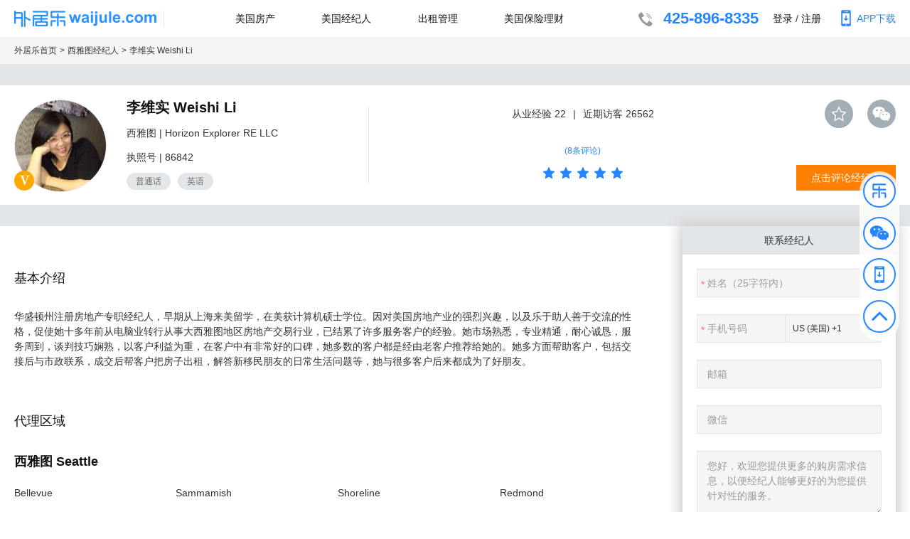

--- FILE ---
content_type: text/html; charset=utf-8
request_url: https://www.waijule.com/agents/weishi-li.html
body_size: 76338
content:
<!doctype html><html class="no-js" lang="en"><head><meta charSet="utf-8"/><meta http-equiv="x-ua-compatible" content="ie=edge"/><meta name="viewport" content="width=device-width, initial-scale=1.0, minimum-scale=1.0, maximum-scale=1.0, user-scalable=no"/><title>李维实_普通话|英语房产经纪人_美国西雅图房产中介|外居乐</title><meta name="description" content="外居乐美国房产网是专业的海外房产投资网站，提供美国各城市别墅、豪宅、公寓、学区房等相关房产信息，包括美国房价、美国房贷、房产经纪人及高中留学等，如需在美国购房、了解美国房价或进行美国房产投资，就上外居乐！"/><meta name="keywords" content="普通话房产中介,英语房产中介,普通话房产经纪人,英语房产经纪人,美国西雅图房产中介"/><meta name="canonical" content="https://www.waijule.com/agents/weishi-li.html"/><meta name="applicable-device" content="pc"/><meta name="google-site-verification" content="gSJls5rHCkphCY8ZPVJYKAVtNElFs7NpKcTVcVfadhY"/><link rel="shortcut icon" href="//static.waijule.cn/capitan/ecd2629f.ico" type="image/x-icon"/><script>(function(i,s,o,g,r,a,m){i['GoogleAnalyticsObject']=r;i[r]=i[r]||function(){(i[r].q=i[r].q||[]).push(arguments)},i[r].l=1*new Date();a=s.createElement(o),m=s.getElementsByTagName(o)[0];a.async=1;a.src=g;m.parentNode.insertBefore(a,m)})(window,document,'script','https://www.google-analytics.com/analytics.js','ga');ga('create', 'UA-59104505-1', 'auto');</script><script async="" src="https://www.googletagmanager.com/gtag/js?id=G-JQ30JM4MQ4"></script><script>window.dataLayer = window.dataLayer || [];
function gtag(){dataLayer.push(arguments);}
gtag('js', new Date());
gtag('config', 'G-JQ30JM4MQ4');</script><link rel="preload" href="//static.waijule.cn/capitan/vendors~agent-detail~agent-list~home-detail~home-list~insurance~investment~main.d04411fa.chunk.js" as="script"/><link rel="preload" href="//static.waijule.cn/capitan/agent-detail~agent-list~home-detail~home-list~insurance~investment~main.cbb5406f.chunk.js" as="script"/><link rel="preload" href="//static.waijule.cn/capitan/agent-detail~home-detail.4115166a.chunk.js" as="script"/><link rel="preload" href="//static.waijule.cn/capitan/agent-detail.e216058b.chunk.js" as="script"/><link rel="preload" href="//static.waijule.cn/capitan/vendors.35dd7691.chunk.js" as="script"/><link rel="preload" href="//static.waijule.cn/capitan/client.9a126570.js" as="script"/><style id="css">html{line-height:1.15;-webkit-text-size-adjust:100%}body{margin:0}h1{font-size:2em;margin:.67em 0}hr{-webkit-box-sizing:content-box;box-sizing:content-box;height:0;overflow:visible}pre{font-family:monospace,monospace;font-size:1em}a{background-color:transparent}abbr[title]{border-bottom:none;text-decoration:underline;-webkit-text-decoration:underline dotted;text-decoration:underline dotted}b,strong{font-weight:bolder}code,kbd,samp{font-family:monospace,monospace;font-size:1em}small{font-size:80%}sub,sup{font-size:75%;line-height:0;position:relative;vertical-align:baseline}sub{bottom:-.25em}sup{top:-.5em}img{border-style:none}button,input,optgroup,select,textarea{font-family:inherit;font-size:100%;line-height:1.15;margin:0}button,input{overflow:visible}button,select{text-transform:none}[type=button],[type=reset],[type=submit],button{-webkit-appearance:button}[type=button]::-moz-focus-inner,[type=reset]::-moz-focus-inner,[type=submit]::-moz-focus-inner,button::-moz-focus-inner{border-style:none;padding:0}[type=button]:-moz-focusring,[type=reset]:-moz-focusring,[type=submit]:-moz-focusring,button:-moz-focusring{outline:1px dotted ButtonText}fieldset{padding:.35em .75em .625em}legend{-webkit-box-sizing:border-box;box-sizing:border-box;color:inherit;display:table;max-width:100%;padding:0;white-space:normal}progress{vertical-align:baseline}textarea{overflow:auto}[type=checkbox],[type=radio]{-webkit-box-sizing:border-box;box-sizing:border-box;padding:0}[type=number]::-webkit-inner-spin-button,[type=number]::-webkit-outer-spin-button{height:auto}[type=search]{-webkit-appearance:textfield;outline-offset:-2px}[type=search]::-webkit-search-decoration{-webkit-appearance:none}::-webkit-file-upload-button{-webkit-appearance:button;font:inherit}details{display:block}summary{display:list-item}[hidden],template{display:none}html{color:#333;font-size:14px;font-family:Microsoft YaHei,\\5FAE\8F6F\96C5\9ED1,Helvetica,Arial,sans-serif;line-height:1.5}body{margin:0;-webkit-font-smoothing:antialiased}@media (min-width:1025px) and (max-width:1280px),(min-width:1281px){body{min-width:1280px}}@media (min-width:981px) and (max-width:1024px){body{min-width:1024px}}@media (min-width:768px) and (max-width:980px){body{min-width:768px}}button,input,optgroup,select,textarea{line-height:1.5}::-moz-selection{background:#b3d4fc;text-shadow:none}::selection{background:#b3d4fc;text-shadow:none}hr{display:block;height:1px;border:0;border-top:1px solid #e5e5e5;margin:1em 0;padding:0}audio,canvas,iframe,img,svg,video{vertical-align:middle}fieldset{border:0;margin:0;padding:0}textarea{resize:vertical}a{color:#2586fd;text-decoration:none;-webkit-transition:color .3s ease;-o-transition:color .3s ease;transition:color .3s ease}a:hover{text-decoration:underline}input[type=checkbox]{width:16px;height:16px}.ReactModal__Body--open{overflow:hidden}@media print{*,:after,:before{background:transparent!important;color:#000!important;-webkit-box-shadow:none!important;box-shadow:none!important;text-shadow:none!important}a,a:visited{text-decoration:underline}a[href]:after{content:" (" attr(href) ")"}abbr[title]:after{content:" (" attr(title) ")"}a[href^="#"]:after,a[href^="javascript:"]:after{content:""}blockquote,pre{border:1px solid #e5e5e5;page-break-inside:avoid}thead{display:table-header-group}img,tr{page-break-inside:avoid}img{max-width:100%!important}h2,h3,p{orphans:3;widows:3}h2,h3{page-break-after:avoid}}._1aRaQ{display:flex;flex-flow:row wrap;max-width:1280px;margin-left:auto;margin-right:auto;padding-left:20px;padding-right:20px}._2s2ti{-webkit-box-flex:1;-ms-flex:1 1 0%;flex:1 1 0%;margin-right:60px}.B8mJH{width:300px;-ms-flex-negative:0;flex-shrink:0}.customOpen{opacity:0;-webkit-transform:translateY(-200%);-ms-transform:translateY(-200%);transform:translateY(-200%);-webkit-animation:customAnimIn .5s cubic-bezier(.68,-.55,.265,1.55);animation:customAnimIn .5s cubic-bezier(.68,-.55,.265,1.55);-webkit-animation-fill-mode:forwards;animation-fill-mode:forwards}.customClose{-webkit-animation:customAnimOut .5s cubic-bezier(.68,-.55,.265,1.55);animation:customAnimOut .5s cubic-bezier(.68,-.55,.265,1.55);-webkit-animation-fill-mode:forwards;animation-fill-mode:forwards}@-webkit-keyframes customAnimIn{to{-webkit-transform:translate(0);transform:translate(0);opacity:1}}@keyframes customAnimIn{to{-webkit-transform:translate(0);transform:translate(0);opacity:1}}@-webkit-keyframes customAnimOut{to{-webkit-transform:translateY(-200%);transform:translateY(-200%);opacity:0}}@keyframes customAnimOut{to{-webkit-transform:translateY(-200%);transform:translateY(-200%);opacity:0}}.noty_type__customSuccess{color:#fff;background-color:#00a854}#noty_layout__bottom,#noty_layout__bottomCenter,#noty_layout__bottomLeft,#noty_layout__bottomRight,#noty_layout__center,#noty_layout__centerLeft,#noty_layout__centerRight,#noty_layout__top,#noty_layout__topCenter,#noty_layout__topLeft,#noty_layout__topRight,.noty_layout_mixin{position:fixed;margin:0;padding:0;z-index:9999999;-webkit-transform:translateZ(0) scale(1);transform:translateZ(0) scale(1);-webkit-backface-visibility:hidden;backface-visibility:hidden;-webkit-font-smoothing:subpixel-antialiased;filter:url('data:image/svg+xml;charset=utf-8,<svg xmlns="http://www.w3.org/2000/svg"><filter id="filter"><feGaussianBlur stdDeviation="0" /></filter></svg>#filter');filter:blur(0);-webkit-filter:blur(0);max-width:90%}#noty_layout__top{top:0;left:5%;width:90%}#noty_layout__topLeft{top:20px;left:20px;width:325px}#noty_layout__topCenter{top:5%;left:50%;width:325px;-webkit-transform:translate(calc(-50% - .5px)) translateZ(0) scale(1);transform:translate(calc(-50% - .5px)) translateZ(0) scale(1)}#noty_layout__topRight{top:20px;right:20px;width:325px}#noty_layout__bottom{bottom:0;left:5%;width:90%}#noty_layout__bottomLeft{bottom:20px;left:20px;width:325px}#noty_layout__bottomCenter{bottom:5%;left:50%;width:325px;-webkit-transform:translate(calc(-50% - .5px)) translateZ(0) scale(1);transform:translate(calc(-50% - .5px)) translateZ(0) scale(1)}#noty_layout__bottomRight{bottom:20px;right:20px;width:325px}#noty_layout__center{top:50%;left:50%;width:325px;-webkit-transform:translate(calc(-50% - .5px),calc(-50% - .5px)) translateZ(0) scale(1);transform:translate(calc(-50% - .5px),calc(-50% - .5px)) translateZ(0) scale(1)}#noty_layout__centerLeft{left:20px}#noty_layout__centerLeft,#noty_layout__centerRight{top:50%;width:325px;-webkit-transform:translateY(calc(-50% - .5px)) translateZ(0) scale(1);transform:translateY(calc(-50% - .5px)) translateZ(0) scale(1)}#noty_layout__centerRight{right:20px}.noty_progressbar{display:none}.noty_has_timeout.noty_has_progressbar .noty_progressbar{display:block;position:absolute;left:0;bottom:0;height:3px;width:100%;background-color:#646464;opacity:.2;filter:alpha(opacity=10)}.noty_bar{-webkit-backface-visibility:hidden;-webkit-transform:translate(0) translateZ(0) scale(1);-ms-transform:translate(0) scale(1);transform:translate(0) scale(1);-webkit-font-smoothing:subpixel-antialiased;overflow:hidden}.noty_effects_open{opacity:0;-webkit-transform:translate(50%);-ms-transform:translate(50%);transform:translate(50%);-webkit-animation:noty_anim_in .5s cubic-bezier(.68,-.55,.265,1.55);animation:noty_anim_in .5s cubic-bezier(.68,-.55,.265,1.55);-webkit-animation-fill-mode:forwards;animation-fill-mode:forwards}.noty_effects_close{-webkit-animation:noty_anim_out .5s cubic-bezier(.68,-.55,.265,1.55);animation:noty_anim_out .5s cubic-bezier(.68,-.55,.265,1.55);-webkit-animation-fill-mode:forwards;animation-fill-mode:forwards}.noty_fix_effects_height{-webkit-animation:noty_anim_height 75ms ease-out;animation:noty_anim_height 75ms ease-out}.noty_close_with_click{cursor:pointer}.noty_close_button{position:absolute;top:2px;right:2px;font-weight:700;width:20px;height:20px;text-align:center;line-height:20px;background-color:rgba(0,0,0,.05);border-radius:2px;cursor:pointer;-webkit-transition:all .2s ease-out;-o-transition:all .2s ease-out;transition:all .2s ease-out}.noty_close_button:hover{background-color:rgba(0,0,0,.1)}.noty_modal{position:fixed;width:100%;height:100%;background-color:#000;z-index:10000;opacity:.3;left:0;top:0}.noty_modal.noty_modal_open{opacity:0;-webkit-animation:noty_modal_in .3s ease-out;animation:noty_modal_in .3s ease-out}.noty_modal.noty_modal_close{-webkit-animation:noty_modal_out .3s ease-out;animation:noty_modal_out .3s ease-out;-webkit-animation-fill-mode:forwards;animation-fill-mode:forwards}@-webkit-keyframes noty_modal_in{to{opacity:.3}}@keyframes noty_modal_in{to{opacity:.3}}@-webkit-keyframes noty_modal_out{to{opacity:0}}@keyframes noty_modal_out{to{opacity:0}}@-webkit-keyframes noty_anim_in{to{-webkit-transform:translate(0);transform:translate(0);opacity:1}}@keyframes noty_anim_in{to{-webkit-transform:translate(0);transform:translate(0);opacity:1}}@-webkit-keyframes noty_anim_out{to{-webkit-transform:translate(50%);transform:translate(50%);opacity:0}}@keyframes noty_anim_out{to{-webkit-transform:translate(50%);transform:translate(50%);opacity:0}}@-webkit-keyframes noty_anim_height{to{height:0}}@keyframes noty_anim_height{to{height:0}}.noty_theme__relax.noty_bar{margin:4px 0;overflow:hidden;border-radius:2px;position:relative}.noty_theme__relax.noty_bar .noty_body{padding:10px}.noty_theme__relax.noty_bar .noty_buttons{border-top:1px solid #e7e7e7;padding:5px 10px}.noty_theme__relax.noty_type__alert,.noty_theme__relax.noty_type__notification{background-color:#fff;border:1px solid #dedede;color:#444}.noty_theme__relax.noty_type__warning{background-color:#ffeaa8;border:1px solid #ffc237;color:#826200}.noty_theme__relax.noty_type__warning .noty_buttons{border-color:#dfaa30}.noty_theme__relax.noty_type__error{background-color:#ff8181;border:1px solid #e25353;color:#fff}.noty_theme__relax.noty_type__error .noty_buttons{border-color:darkred}.noty_theme__relax.noty_type__info,.noty_theme__relax.noty_type__information{background-color:#78c5e7;border:1px solid #3badd6;color:#fff}.noty_theme__relax.noty_type__info .noty_buttons,.noty_theme__relax.noty_type__information .noty_buttons{border-color:#0b90c4}.noty_theme__relax.noty_type__success{background-color:#bcf5bc;border:1px solid #7cdd77;color:#006400}.noty_theme__relax.noty_type__success .noty_buttons{border-color:#50c24e}.noty_theme__metroui.noty_bar{margin:4px 0;overflow:hidden;position:relative;-webkit-box-shadow:rgba(0,0,0,.298039) 0 0 5px 0;box-shadow:0 0 5px 0 rgba(0,0,0,.298039)}.noty_theme__metroui.noty_bar .noty_progressbar{position:absolute;left:0;bottom:0;height:3px;width:100%;background-color:#000;opacity:.2;filter:alpha(opacity=20)}.noty_theme__metroui.noty_bar .noty_body{padding:1.25em;font-size:14px}.noty_theme__metroui.noty_bar .noty_buttons{padding:0 10px .5em}.noty_theme__metroui.noty_type__alert,.noty_theme__metroui.noty_type__notification{background-color:#fff;color:#1d1d1d}.noty_theme__metroui.noty_type__warning{background-color:#fa6800;color:#fff}.noty_theme__metroui.noty_type__error{background-color:#ce352c;color:#fff}.noty_theme__metroui.noty_type__info,.noty_theme__metroui.noty_type__information{background-color:#1ba1e2;color:#fff}.noty_theme__metroui.noty_type__success{background-color:#60a917;color:#fff}.noty_theme__mint.noty_bar{margin:4px 0;overflow:hidden;border-radius:2px;position:relative}.noty_theme__mint.noty_bar .noty_body{padding:10px;font-size:14px}.noty_theme__mint.noty_bar .noty_buttons{padding:10px}.noty_theme__mint.noty_type__alert,.noty_theme__mint.noty_type__notification{background-color:#fff;border-bottom:1px solid #d1d1d1;color:#2f2f2f}.noty_theme__mint.noty_type__warning{background-color:#ffae42;border-bottom:1px solid #e89f3c;color:#fff}.noty_theme__mint.noty_type__error{background-color:#de636f;border-bottom:1px solid #ca5a65;color:#fff}.noty_theme__mint.noty_type__info,.noty_theme__mint.noty_type__information{background-color:#7f7eff;border-bottom:1px solid #7473e8;color:#fff}.noty_theme__mint.noty_type__success{background-color:#afc765;border-bottom:1px solid #a0b55c;color:#fff}.noty_theme__sunset.noty_bar{margin:4px 0;overflow:hidden;border-radius:2px;position:relative}.noty_theme__sunset.noty_bar .noty_body{padding:10px;font-size:14px;text-shadow:1px 1px 1px rgba(0,0,0,.1)}.noty_theme__sunset.noty_bar .noty_buttons{padding:10px}.noty_theme__sunset.noty_type__alert,.noty_theme__sunset.noty_type__notification{background-color:#073b4c;color:#fff}.noty_theme__sunset.noty_type__alert .noty_progressbar,.noty_theme__sunset.noty_type__notification .noty_progressbar{background-color:#fff}.noty_theme__sunset.noty_type__warning{background-color:#ffd166;color:#fff}.noty_theme__sunset.noty_type__error{background-color:#ef476f;color:#fff}.noty_theme__sunset.noty_type__error .noty_progressbar{opacity:.4}.noty_theme__sunset.noty_type__info,.noty_theme__sunset.noty_type__information{background-color:#118ab2;color:#fff}.noty_theme__sunset.noty_type__info .noty_progressbar,.noty_theme__sunset.noty_type__information .noty_progressbar{opacity:.6}.noty_theme__sunset.noty_type__success{background-color:#06d6a0;color:#fff}.noty_theme__bootstrap-v3.noty_bar{margin:4px 0;overflow:hidden;position:relative;border:1px solid transparent;border-radius:4px}.noty_theme__bootstrap-v3.noty_bar .noty_body{padding:15px}.noty_theme__bootstrap-v3.noty_bar .noty_buttons{padding:10px}.noty_theme__bootstrap-v3.noty_bar .noty_close_button{font-size:21px;font-weight:700;line-height:1;color:#000;text-shadow:0 1px 0 #fff;filter:alpha(opacity=20);opacity:.2;background:transparent}.noty_theme__bootstrap-v3.noty_bar .noty_close_button:hover{background:transparent;text-decoration:none;cursor:pointer;filter:alpha(opacity=50);opacity:.5}.noty_theme__bootstrap-v3.noty_type__alert,.noty_theme__bootstrap-v3.noty_type__notification{background-color:#fff;color:inherit}.noty_theme__bootstrap-v3.noty_type__warning{background-color:#fcf8e3;color:#8a6d3b;border-color:#faebcc}.noty_theme__bootstrap-v3.noty_type__error{background-color:#f2dede;color:#a94442;border-color:#ebccd1}.noty_theme__bootstrap-v3.noty_type__info,.noty_theme__bootstrap-v3.noty_type__information{background-color:#d9edf7;color:#31708f;border-color:#bce8f1}.noty_theme__bootstrap-v3.noty_type__success{background-color:#dff0d8;color:#3c763d;border-color:#d6e9c6}.noty_theme__bootstrap-v4.noty_bar{margin:4px 0;overflow:hidden;position:relative;border:1px solid transparent;border-radius:.25rem}.noty_theme__bootstrap-v4.noty_bar .noty_body{padding:12px 20px;padding:.75rem 1.25rem}.noty_theme__bootstrap-v4.noty_bar .noty_buttons{padding:10px}.noty_theme__bootstrap-v4.noty_bar .noty_close_button{font-size:24px;font-size:1.5rem;font-weight:700;line-height:1;color:#000;text-shadow:0 1px 0 #fff;filter:alpha(opacity=20);opacity:.5;background:transparent}.noty_theme__bootstrap-v4.noty_bar .noty_close_button:hover{background:transparent;text-decoration:none;cursor:pointer;filter:alpha(opacity=50);opacity:.75}.noty_theme__bootstrap-v4.noty_type__alert,.noty_theme__bootstrap-v4.noty_type__notification{background-color:#fff;color:inherit}.noty_theme__bootstrap-v4.noty_type__warning{background-color:#fcf8e3;color:#8a6d3b;border-color:#faebcc}.noty_theme__bootstrap-v4.noty_type__error{background-color:#f2dede;color:#a94442;border-color:#ebccd1}.noty_theme__bootstrap-v4.noty_type__info,.noty_theme__bootstrap-v4.noty_type__information{background-color:#d9edf7;color:#31708f;border-color:#bce8f1}.noty_theme__bootstrap-v4.noty_type__success{background-color:#dff0d8;color:#3c763d;border-color:#d6e9c6}.noty_theme__semanticui.noty_bar{margin:4px 0;overflow:hidden;position:relative;border:1px solid transparent;font-size:1em;border-radius:.28571429rem;-webkit-box-shadow:0 0 0 1px rgba(34,36,38,.22) inset,0 0 0 0 transparent;box-shadow:inset 0 0 0 1px rgba(34,36,38,.22),0 0 0 0 transparent}.noty_theme__semanticui.noty_bar .noty_body{padding:1em 1.5em;line-height:1.4285em}.noty_theme__semanticui.noty_bar .noty_buttons{padding:10px}.noty_theme__semanticui.noty_type__alert,.noty_theme__semanticui.noty_type__notification{background-color:#f8f8f9;color:rgba(0,0,0,.87)}.noty_theme__semanticui.noty_type__warning{background-color:#fffaf3;color:#573a08;-webkit-box-shadow:0 0 0 1px #c9ba9b inset,0 0 0 0 transparent;box-shadow:inset 0 0 0 1px #c9ba9b,0 0 0 0 transparent}.noty_theme__semanticui.noty_type__error{background-color:#fff6f6;color:#9f3a38;-webkit-box-shadow:0 0 0 1px #e0b4b4 inset,0 0 0 0 transparent;box-shadow:inset 0 0 0 1px #e0b4b4,0 0 0 0 transparent}.noty_theme__semanticui.noty_type__info,.noty_theme__semanticui.noty_type__information{background-color:#f8ffff;color:#276f86;-webkit-box-shadow:0 0 0 1px #a9d5de inset,0 0 0 0 transparent;box-shadow:inset 0 0 0 1px #a9d5de,0 0 0 0 transparent}.noty_theme__semanticui.noty_type__success{background-color:#fcfff5;color:#2c662d;-webkit-box-shadow:0 0 0 1px #a3c293 inset,0 0 0 0 transparent;box-shadow:inset 0 0 0 1px #a3c293,0 0 0 0 transparent}.noty_theme__nest.noty_bar{margin:0 0 15px;overflow:hidden;border-radius:2px;position:relative;-webkit-box-shadow:rgba(0,0,0,.098039) 5px 4px 10px 0;box-shadow:5px 4px 10px 0 rgba(0,0,0,.098039)}.noty_theme__nest.noty_bar .noty_body{padding:10px;font-size:14px;text-shadow:1px 1px 1px rgba(0,0,0,.1)}.noty_theme__nest.noty_bar .noty_buttons{padding:10px}.noty_layout .noty_theme__nest.noty_bar{z-index:5}.noty_layout .noty_theme__nest.noty_bar:nth-child(2){position:absolute;top:0;margin-top:4px;margin-right:-4px;margin-left:4px;z-index:4;width:100%}.noty_layout .noty_theme__nest.noty_bar:nth-child(3){position:absolute;top:0;margin-top:8px;margin-right:-8px;margin-left:8px;z-index:3;width:100%}.noty_layout .noty_theme__nest.noty_bar:nth-child(4){position:absolute;top:0;margin-top:12px;margin-right:-12px;margin-left:12px;z-index:2;width:100%}.noty_layout .noty_theme__nest.noty_bar:nth-child(5){position:absolute;top:0;margin-top:16px;margin-right:-16px;margin-left:16px;z-index:1;width:100%}.noty_layout .noty_theme__nest.noty_bar:nth-child(n+6){position:absolute;top:0;margin-top:20px;margin-right:-20px;margin-left:20px;z-index:-1;width:100%}#noty_layout__bottomLeft .noty_theme__nest.noty_bar:nth-child(2),#noty_layout__topLeft .noty_theme__nest.noty_bar:nth-child(2){margin-top:4px;margin-left:-4px;margin-right:4px}#noty_layout__bottomLeft .noty_theme__nest.noty_bar:nth-child(3),#noty_layout__topLeft .noty_theme__nest.noty_bar:nth-child(3){margin-top:8px;margin-left:-8px;margin-right:8px}#noty_layout__bottomLeft .noty_theme__nest.noty_bar:nth-child(4),#noty_layout__topLeft .noty_theme__nest.noty_bar:nth-child(4){margin-top:12px;margin-left:-12px;margin-right:12px}#noty_layout__bottomLeft .noty_theme__nest.noty_bar:nth-child(5),#noty_layout__topLeft .noty_theme__nest.noty_bar:nth-child(5){margin-top:16px;margin-left:-16px;margin-right:16px}#noty_layout__bottomLeft .noty_theme__nest.noty_bar:nth-child(n+6),#noty_layout__topLeft .noty_theme__nest.noty_bar:nth-child(n+6){margin-top:20px;margin-left:-20px;margin-right:20px}.noty_theme__nest.noty_type__alert,.noty_theme__nest.noty_type__notification{background-color:#073b4c;color:#fff}.noty_theme__nest.noty_type__alert .noty_progressbar,.noty_theme__nest.noty_type__notification .noty_progressbar{background-color:#fff}.noty_theme__nest.noty_type__warning{background-color:#ffd166;color:#fff}.noty_theme__nest.noty_type__error{background-color:#ef476f;color:#fff}.noty_theme__nest.noty_type__error .noty_progressbar{opacity:.4}.noty_theme__nest.noty_type__info,.noty_theme__nest.noty_type__information{background-color:#118ab2;color:#fff}.noty_theme__nest.noty_type__info .noty_progressbar,.noty_theme__nest.noty_type__information .noty_progressbar{opacity:.6}.noty_theme__nest.noty_type__success{background-color:#06d6a0;color:#fff}.noty_theme__light.noty_bar{margin:4px 0;overflow:hidden;border-radius:2px;position:relative}.noty_theme__light.noty_bar .noty_body{padding:10px}.noty_theme__light.noty_bar .noty_buttons{border-top:1px solid #e7e7e7;padding:5px 10px}.noty_theme__light.noty_type__alert,.noty_theme__light.noty_type__notification{background-color:#fff;border:1px solid #dedede;color:#444}.noty_theme__light.noty_type__warning{background-color:#ffeaa8;border:1px solid #ffc237;color:#826200}.noty_theme__light.noty_type__warning .noty_buttons{border-color:#dfaa30}.noty_theme__light.noty_type__error{background-color:#ed7000;border:1px solid #e25353;color:#fff}.noty_theme__light.noty_type__error .noty_buttons{border-color:darkred}.noty_theme__light.noty_type__info,.noty_theme__light.noty_type__information{background-color:#78c5e7;border:1px solid #3badd6;color:#fff}.noty_theme__light.noty_type__info .noty_buttons,.noty_theme__light.noty_type__information .noty_buttons{border-color:#0b90c4}.noty_theme__light.noty_type__success{background-color:#57c880;border:1px solid #7cdd77;color:#006400}.noty_theme__light.noty_type__success .noty_buttons{border-color:#50c24e}._1jl0o{height:52px;-webkit-box-align:center;-ms-flex-align:center;align-items:center;display:flex;flex-flow:row wrap;max-width:1280px;margin-left:auto;margin-right:auto;padding-left:20px;padding-right:20px}.VqVtv{position:absolute;color:#fff;z-index:-1}._17Wf9{padding-right:10px;border-right:1px solid #e5e5e5}._3HRgF{width:200px}@media (min-width:768px) and (max-width:980px),(min-width:981px) and (max-width:1024px){._3HRgF{width:180px}}.hyk9s,.wOHic{text-decoration:none;color:#111;cursor:pointer}.hyk9s:hover,.wOHic:hover{color:#2586fd}.wOHic{display:inline-block;outline:none;margin-left:20px}@media (min-width:768px) and (max-width:980px),(min-width:981px) and (max-width:1024px){.wOHic{margin-left:10px}}.hyk9s{display:inline-block;outline:none;margin-right:20px}@media (min-width:768px) and (max-width:980px),(min-width:981px) and (max-width:1024px){.hyk9s{margin-right:10px}}._2jSXz path{fill:#2586fd}._1DaDB{color:#2586fd;cursor:pointer;position:relative;height:100%;display:-webkit-box;display:-ms-flexbox;display:flex;-webkit-box-align:center;-ms-flex-align:center;align-items:center}._1DaDB:hover{text-decoration:none}._1LfuZ{margin-top:12px;border:1px solid #fff;color:#fff;background:#a3adb6;padding:20px;text-align:center;position:relative}._1LfuZ:after,._1LfuZ:before{position:absolute;content:"";display:block}._1LfuZ:before{border:11px solid transparent;border-bottom-color:#fff}._1LfuZ:after{border:10px solid transparent;border-bottom-color:#a3adb6}._1LfuZ:after,._1LfuZ:before{top:-20px;right:26px}._1LfuZ:before{margin-top:-3px;margin-right:-1px}._1LfuZ p{margin-bottom:0}._1LfuZ img{width:130px;height:130px}._1DaDB:hover ._1LfuZ{display:block}._32Joj{-webkit-box-flex:1;-ms-flex:1 1 0%;flex:1 1 0%;display:-webkit-box;display:-ms-flexbox;display:flex;margin:0 100px;-webkit-box-pack:justify;-ms-flex-pack:justify;justify-content:space-between}@media (min-width:768px) and (max-width:980px),(min-width:981px) and (max-width:1024px){._32Joj{margin:0 20px}}._32Joj a{text-decoration:none;color:#111}._32Joj a:hover{color:#2586fd}._2kIEA{color:#2586fd!important;cursor:default}._2m2Y3{font-size:22px;font-weight:700;color:#999}@media (min-width:768px) and (max-width:980px),(min-width:981px) and (max-width:1024px){._2m2Y3{font-size:18px;display:-webkit-box;display:-ms-flexbox;display:flex;-webkit-box-align:center;-ms-flex-align:center;align-items:center}}._2m2Y3:hover{color:#2586fd;text-decoration:none}._3LcOH{color:#2586fd}._75Ysf{margin-right:10px;height:30px;width:30px}@media (min-width:768px) and (max-width:980px),(min-width:981px) and (max-width:1024px){._75Ysf{margin:4px;height:24px;width:24px}}._75Ysf path{fill:#999}._2m2Y3:hover ._75Ysf path{fill:#2586fd}._1wCUL{display:inline-block;border-radius:50%}._1wCUL svg{display:block}._2jIYr{-webkit-animation:_2jIYr 1s infinite linear;animation:_2jIYr 1s infinite linear}@-webkit-keyframes _2jIYr{0%{-webkit-transform:rotate(0deg);transform:rotate(0deg)}to{-webkit-transform:rotate(1turn);transform:rotate(1turn)}}@keyframes _2jIYr{0%{-webkit-transform:rotate(0deg);transform:rotate(0deg)}to{-webkit-transform:rotate(1turn);transform:rotate(1turn)}}.rc-dropdown{position:absolute;left:-9999px;top:-9999px;z-index:1070;display:block}.rc-dropdown-hidden{display:none}@-webkit-keyframes rcDropdownSlideUpIn{0%{opacity:0;-webkit-transform-origin:0 0;transform-origin:0 0;-webkit-transform:scaleY(0);transform:scaleY(0)}to{opacity:1;-webkit-transform-origin:0 0;transform-origin:0 0;-webkit-transform:scaleY(1);transform:scaleY(1)}}@keyframes rcDropdownSlideUpIn{0%{opacity:0;-webkit-transform-origin:0 0;transform-origin:0 0;-webkit-transform:scaleY(0);transform:scaleY(0)}to{opacity:1;-webkit-transform-origin:0 0;transform-origin:0 0;-webkit-transform:scaleY(1);transform:scaleY(1)}}@-webkit-keyframes rcDropdownSlideUpOut{0%{opacity:1;-webkit-transform-origin:0 0;transform-origin:0 0;-webkit-transform:scaleY(1);transform:scaleY(1)}to{opacity:0;-webkit-transform-origin:0 0;transform-origin:0 0;-webkit-transform:scaleY(0);transform:scaleY(0)}}@keyframes rcDropdownSlideUpOut{0%{opacity:1;-webkit-transform-origin:0 0;transform-origin:0 0;-webkit-transform:scaleY(1);transform:scaleY(1)}to{opacity:0;-webkit-transform-origin:0 0;transform-origin:0 0;-webkit-transform:scaleY(0);transform:scaleY(0)}}@-webkit-keyframes rcDropdownSlideDownIn{0%{opacity:0;-webkit-transform-origin:0 100%;transform-origin:0 100%;-webkit-transform:scaleY(0);transform:scaleY(0)}to{opacity:1;-webkit-transform-origin:0 100%;transform-origin:0 100%;-webkit-transform:scaleY(1);transform:scaleY(1)}}@keyframes rcDropdownSlideDownIn{0%{opacity:0;-webkit-transform-origin:0 100%;transform-origin:0 100%;-webkit-transform:scaleY(0);transform:scaleY(0)}to{opacity:1;-webkit-transform-origin:0 100%;transform-origin:0 100%;-webkit-transform:scaleY(1);transform:scaleY(1)}}@-webkit-keyframes rcDropdownSlideDownOut{0%{opacity:1;-webkit-transform-origin:0 100%;transform-origin:0 100%;-webkit-transform:scaleY(1);transform:scaleY(1)}to{opacity:0;-webkit-transform-origin:0 100%;transform-origin:0 100%;-webkit-transform:scaleY(0);transform:scaleY(0)}}@keyframes rcDropdownSlideDownOut{0%{opacity:1;-webkit-transform-origin:0 100%;transform-origin:0 100%;-webkit-transform:scaleY(1);transform:scaleY(1)}to{opacity:0;-webkit-transform-origin:0 100%;transform-origin:0 100%;-webkit-transform:scaleY(0);transform:scaleY(0)}}._3yv-Z{font-size:12px;background:#f5f5f5}._3yv-Z a{color:#333}.yMGeX{padding:10px 0;display:flex;flex-flow:row wrap;max-width:1280px;margin-left:auto;margin-right:auto;padding-left:20px;padding-right:20px}._3HNk_{cursor:pointer}._3HNk_:hover *{text-decoration:underline}._3HNk_:after{content:">";display:inline;margin:0 4px}._3HNk_:last-child *{text-decoration:none;cursor:default}._3HNk_:last-child:after{display:none}._2WrUN{position:fixed;right:15px;top:50%;z-index:3;-webkit-transform:translateY(-50%);-ms-transform:translateY(-50%);transform:translateY(-50%);width:56px;height:238px;background:hsla(0,0%,100%,.8);border-radius:34px;display:-webkit-box;display:-ms-flexbox;display:flex;-webkit-box-orient:vertical;-webkit-box-direction:normal;-ms-flex-direction:column;flex-direction:column;-webkit-box-pack:justify;-ms-flex-pack:justify;justify-content:space-between;-webkit-box-align:center;-ms-flex-align:center;align-items:center;padding:5px 0;-webkit-box-sizing:border-box;box-sizing:border-box}.XkSj9{position:relative;cursor:pointer;outline:none}.XkSj9:hover .gxbcV{border-color:#fff;background:#2586fd;fill:#fff}.XkSj9:hover ._1yi6e{display:block}.gxbcV{border:2px solid #2586fd;fill:#2586fd}._1yi6e,.gxbcV{background:#fff}._1yi6e{display:none;position:absolute;top:50%;right:70px;-webkit-transform:translateY(-50%);-ms-transform:translateY(-50%);transform:translateY(-50%);width:240px;border:2px solid #e5e5e5;padding:20px}._1yi6e:after,._1yi6e:before{position:absolute;content:"";display:block}._1yi6e:before{border:11px solid transparent;border-left-color:#e5e5e5}._1yi6e:after{border:10px solid transparent;border-left-color:#fff}._1yi6e:after,._1yi6e:before{top:50%;-webkit-transform:translateY(-50%);-ms-transform:translateY(-50%);transform:translateY(-50%);right:-20px}._1yi6e:before{margin-right:-4px}._1tA-y{display:-webkit-box;display:-ms-flexbox;display:flex;-webkit-box-pack:justify;-ms-flex-pack:justify;justify-content:space-between;-webkit-box-align:center;-ms-flex-align:center;align-items:center}.jJ-1N{height:120px;width:120px;margin-left:10px;-ms-flex-negative:0;flex-shrink:0}.n5vhe{padding:10px 0 20px}._1xtFW{font-size:19px;font-weight:700}.jmvCm{position:fixed;z-index:3;right:-202px;bottom:20px;-webkit-box-shadow:0 0 10px 0 rgba(0,0,0,.25);box-shadow:0 0 10px 0 rgba(0,0,0,.25);padding:10px;background-color:#fff;display:-webkit-box;display:-ms-flexbox;display:flex;-webkit-box-align:center;-ms-flex-align:center;align-items:center;border-top-left-radius:40px;border-bottom-left-radius:40px;outline:none;cursor:pointer;-webkit-transition:all .3s ease;-o-transition:all .3s ease;transition:all .3s ease}._20YaX{display:none!important}._3B7yP{border-radius:50%;border:2px solid #fff;margin-right:10px;margin-top:-20px;margin-bottom:-20px;height:60px;-webkit-transition:all .3s ease;-o-transition:all .3s ease;transition:all .3s ease}._1JnuO{font-size:24px;font-weight:700}.kEH-Q{margin-left:10px}._2_ZsA.jmvCm{border-radius:8px;right:15px;padding:10px 30px 10px 20px;cursor:default}._2_ZsA ._3B7yP{margin-top:-40px;margin-bottom:0;height:auto}#ZCChatFrame{right:15px!important}._280VK{position:absolute;right:0;top:2px}._280VK svg{height:18px;width:18px;fill:#999}._117D2{-webkit-user-select:none;-moz-user-select:none;-ms-user-select:none;user-select:none;outline:0;text-align:center;border:1px solid transparent;font-weight:500;cursor:pointer;-webkit-transition:all .3s cubic-bezier(.645,.045,.355,1);-o-transition:all .3s cubic-bezier(.645,.045,.355,1);transition:all .3s cubic-bezier(.645,.045,.355,1)}._2EDwT{background:transparent;color:#2586fd}._2EDwT:focus,._2EDwT:hover{color:#519efd}._2EDwT:active{color:#1e6bca}._2EDwT[disabled]{cursor:not-allowed;color:#cdcdcd}._202XK{background:#ff7171;border-color:#ff7171;color:#fff;fill:#fff;white-space:nowrap}._202XK:focus,._202XK:hover{background:#ff8d8d;border-color:#ff8d8d}._202XK:active{background:#cc5a5a;border-color:#cc5a5a}._202XK[disabled]{cursor:not-allowed;background:#cdcdcd;border-color:#cdcdcd}._80Brn{background:#2586fd;border-color:#2586fd;color:#fff;fill:#fff;white-space:nowrap}._80Brn:focus,._80Brn:hover{background:#519efd;border-color:#519efd}._80Brn:active{background:#1e6bca;border-color:#1e6bca}._80Brn[disabled]{cursor:not-allowed;background:#cdcdcd;border-color:#cdcdcd}._2cRi8{background:#ff7f00;border-color:#ff7f00;color:#fff;fill:#fff;white-space:nowrap}._2cRi8:focus,._2cRi8:hover{background:#f93;border-color:#f93}._2cRi8:active{background:#c60;border-color:#c60}._2cRi8[disabled]{cursor:not-allowed;background:#cdcdcd;border-color:#cdcdcd}.UTmR-{background:#a3adb6;border-color:#a3adb6;color:#fff;fill:#fff;white-space:nowrap}.UTmR-:focus,.UTmR-:hover{background:#b5bdc5;border-color:#b5bdc5}.UTmR-:active{background:#828a92;border-color:#828a92}.UTmR-[disabled]{cursor:not-allowed;background:#cdcdcd;border-color:#cdcdcd}._1dsSx._2CV-M,._1dsSx.aAPfI{border-radius:20px}._1dsSx._22b1h{border-radius:18px}._2Rl0m{width:100%}._2CV-M{height:40px;padding:0 95px}.aAPfI{height:40px;padding:0 40px;font-size:16px}._22b1h{height:36px;padding:0 20px}._3c6Q9{padding:2px 6px 2px 0;border-radius:3px}._22b1h ._1Vb1V{margin-top:-2px;margin-left:-10px;margin-right:2px}.aAPfI ._1Vb1V{margin-top:-4px;margin-left:-16px;margin-right:4px}._3cSxi{background:#e3e6e9;padding:30px 0}._2cYoA{background:#fff;padding:20px 30px;-webkit-box-sizing:border-box;box-sizing:border-box;display:flex;flex-flow:row wrap;max-width:1280px;margin-left:auto;margin-right:auto;padding-left:20px;padding-right:20px}.DooZW{text-align:center;-webkit-box-flex:1;-ms-flex:1 1 0%;flex:1 1 0%}._1Ph_k{display:-webkit-box;display:-ms-flexbox;display:flex;-webkit-box-pack:center;-ms-flex-pack:center;justify-content:center;margin:10px 0 30px}._1Ph_k>div:after{content:"|";display:inline;padding:0 10px}._1Ph_k>div:last-child:after{display:none}._3jAhn{font-size:12px;margin-bottom:10px;display:inline-block}._2DUDv{text-align:right;margin-bottom:46px}._2DUDv>*{cursor:pointer}._2DUDv>:first-child{margin-right:20px}._3eDsz{background:#a3adb6;fill:#fff}._1mC6w{background:#2586fd;fill:#fff}.xtuHv{background:#a3adb6;fill:#fff}._3caHx{padding:20px;width:300px;background:#fff;border:2px solid #e5e5e5;font-size:16px}._3caHx:after,._3caHx:before{position:absolute;content:"";display:block}._3caHx:before{border:11px solid transparent;border-bottom-color:#e5e5e5}._3caHx:after{border:10px solid transparent;border-bottom-color:#fff}._3caHx:after,._3caHx:before{top:-18px;right:10px}._3caHx:before{margin-top:-4px;margin-right:-1px}._3kZge{display:-webkit-box;display:-ms-flexbox;display:flex}._2gH8i{display:block;width:0;border-left:1px solid #e3e6e9;margin:10px 0}._3xr9r{width:320px}._1CzqK{width:240px}._1kWTX{line-height:1.15;padding-right:20px}._1kWTX,._2IINM{display:-webkit-box;display:-ms-flexbox;display:flex}._2IINM{margin-right:30px}._1DR3X{color:#111;font-size:20px;margin:0}._1CSOr,._1DR3X{overflow:hidden;-o-text-overflow:ellipsis;text-overflow:ellipsis;white-space:nowrap}._1CSOr{margin:20px 0 24px}._109vm{margin:16px 0 18px;overflow:hidden;-o-text-overflow:ellipsis;text-overflow:ellipsis;white-space:nowrap}._1VVDD{margin-top:14px}._1VVDD,._3ihnL{line-height:1;background:#e3e6e9;display:inline-block;padding:6px 13px;border-radius:13px;margin-right:10px;font-size:12px;color:#666}._3ihnL{margin-top:18px}._176U4{position:relative}._176U4 img{height:100%;width:100%;border-radius:50%;border:1px solid #e5e5e5}._3MM69{position:absolute;left:0;bottom:0;background:#ffa800;fill:#fff;text-align:center}._1OFPy path{fill:#2586fd}.FBuLS path{fill:#cdcdcd}._2YgKr path{fill:#92c3fe}.W6W6Y svg{width:21px!important;height:21px!important;margin:-2px -2px 0!important}.jToh9{font-size:18px;color:#111;margin:60px 0 30px}._3yNvv{margin-top:30px}._349Uz{padding-bottom:100px;background:url(//static.waijule.cn/capitan/3e812c6a.png) no-repeat bottom;background:-webkit-image-set(url(//static.waijule.cn/capitan/3e812c6a.png) 1x,url(//static.waijule.cn/capitan/cba6fd96.png) 2x) no-repeat bottom;background:image-set(url(//static.waijule.cn/capitan/3e812c6a.png) 1x,url(//static.waijule.cn/capitan/cba6fd96.png) 2x) no-repeat bottom;background-size:contain}._3SZgO{margin:60px 0 30px}._1FbJr,._3SZgO{font-size:18px;color:#111}._1FbJr{margin:0 0 20px;font-weight:700}._13Bbv{display:flex;flex-flow:row wrap}._2Te0g{flex-grow:0;flex-shrink:0;flex-basis:calc(99.9% * 1/4 - 22.5px);max-width:calc(99.9% * 1/4 - 22.5px);width:calc(99.9% * 1/4 - 22.5px);margin-bottom:18px}._2Te0g:nth-child(1n){margin-right:30px;margin-left:0}._2Te0g:last-child{margin-right:0}._2Te0g:nth-child(4n){margin-right:0;margin-left:auto}._1D_ik{color:#2586fd;cursor:pointer;font-size:12px;display:inline-block}._2FBxp{font-size:30px;margin:70px 0}._2FBxp,._38L-e{text-align:center}._38L-e{display:flex;flex-flow:row wrap;margin-bottom:60px}.Zwx5J{flex-grow:0;flex-shrink:0;flex-basis:49.95%;max-width:49.95%;width:49.95%;position:relative}.Zwx5J:nth-child(1n){margin-right:0;margin-left:0}.Zwx5J:last-child{margin-right:0}.Zwx5J:nth-child(2n){margin-right:0;margin-left:auto}.Zwx5J:after{content:"";display:block;position:absolute;width:1px;height:115px;background:#e5e5e5;top:0;right:0}._1ZXnO{display:-webkit-box;display:-ms-flexbox;display:flex;-webkit-box-pack:center;-ms-flex-pack:center;justify-content:center;margin-bottom:20px}._37p-K{color:#999;font-size:36px;line-height:1;padding:30px 15px 0}._3ntEm{font-size:72px;line-height:1}._1wMS7{color:#999;text-align:center;font-size:12px}.ZvXTA{color:#2586fd;margin-bottom:10px}.W4sof{margin-left:10px}.rUbEX{-webkit-box-pack:center;-ms-flex-pack:center;justify-content:center}._25mNx{flex-grow:0;flex-shrink:0;flex-basis:49.95%;max-width:49.95%;width:49.95%}._25mNx:nth-child(1n){margin-right:0;margin-left:0}._25mNx:last-child{margin-right:0}._25mNx:nth-child(2n){margin-right:0;margin-left:auto}.zXUU3{font-size:72px;margin-bottom:20px;line-height:1}.gT5cd{color:#2586fd;margin-bottom:10px}.iC201{display:-webkit-box;display:-ms-flexbox;display:flex;-webkit-box-pack:center;-ms-flex-pack:center;justify-content:center}.iC201>*{margin-right:10px}._1eMyY{border-top:1px solid #e5e5e5;border-bottom:1px solid #e5e5e5;display:-webkit-box;display:-ms-flexbox;display:flex;-webkit-box-align:center;-ms-flex-align:center;align-items:center;font-size:12px;-webkit-box-pack:justify;-ms-flex-pack:justify;justify-content:space-between;padding:16px 0}._3SD75{padding:40px;text-align:center;cursor:pointer}._5gHin{display:-webkit-box;display:-ms-flexbox;display:flex}._5gHin>*{margin-right:10px}._16ZiC{padding:40px 0;border-bottom:1px solid #e5e5e5;display:-webkit-box;display:-ms-flexbox;display:flex}._16ZiC:last-child{border-bottom:0}._3fp-1{text-align:center;margin-right:70px}.viHYE{font-size:36px}._3-MWc{font-size:18px;color:#111;margin-bottom:10px}._3PUL1{-webkit-box-flex:1;-ms-flex:1 1 0%;flex:1 1 0%}._1qgsX{float:right}._1J6xj,._3MhaB{font-size:12px;color:#999}._1J6xj{margin-top:14px;text-align:right}._3MhaB{margin-top:20px}._16exA{-webkit-box-shadow:0 0 18px 5px #ccc;box-shadow:0 0 18px 5px #ccc}._1aSZ3{background:#e3e6e9;text-align:center;height:40px;line-height:40px;margin-bottom:20px}._1MtMU{padding:0 20px}._2Y-V6{text-align:center;font-size:12px;margin-bottom:20px}.Wa2CG{display:-webkit-box;display:-ms-flexbox;display:flex}.Wa2CG>:last-child{margin-left:20px}._3hjDZ{display:-webkit-box;display:-ms-flexbox;display:flex;-webkit-box-pack:center;-ms-flex-pack:center;justify-content:center}._1Fg7V{display:none}.Sf6tl{display:block;margin:0 auto}._3of4A{-ms-flex-align:center;margin-bottom:30px;padding-top:15px}._3hEPD,._3of4A{display:-webkit-box;display:-ms-flexbox;display:flex;-webkit-box-align:center;align-items:center}._3hEPD{-webkit-box-flex:1;-ms-flex:1 1 0%;flex:1 1 0%;-ms-flex-align:center}._3pBQs{margin-right:10px}._2wsOs{margin-left:10px;padding:15px 0;width:75px;height:34px;display:-webkit-box;display:-ms-flexbox;display:flex;-webkit-box-orient:vertical;-webkit-box-direction:normal;-ms-flex-direction:column;flex-direction:column;-webkit-box-pack:center;-ms-flex-pack:center;justify-content:center}._2wsOs>div{font-size:14px;font-weight:700;overflow:hidden;-o-text-overflow:ellipsis;text-overflow:ellipsis;white-space:nowrap}._1K8Wv{-webkit-box-flex:1;-ms-flex:1 1 0%;flex:1 1 0%}._2dFFn{-webkit-box-flex:1;-ms-flex:1 1 0%;flex:1 1 0%;margin-bottom:24px;position:relative;height:40px}._3On3N:before{display:block;content:"*";top:50%;-webkit-transform:translateY(-50%);-ms-transform:translateY(-50%);transform:translateY(-50%);left:6px;margin-top:2px}._3On3N:before,.paMJr{position:absolute;color:#ff7171}.paMJr{bottom:-20px;left:16px;font-size:12px;text-shadow:0 0 10px #fff}._341q3{display:block;width:100%;height:100%;outline:none;border:1px solid #e5e5e5;padding:0 14px;-webkit-box-sizing:border-box;box-sizing:border-box;background:#f5f5f5}._341q3::-webkit-input-placeholder{color:#999}._341q3:-ms-input-placeholder,._341q3::-ms-input-placeholder{color:#999}._341q3::placeholder{color:#999}._2Vwz4{display:-webkit-box;display:-ms-flexbox;display:flex;height:100%;-webkit-box-sizing:border-box;box-sizing:border-box}._2Vwz4.yBlqO{border:1px solid #e5e5e5;background:#f5f5f5}._2Vwz4._3a-LL{border:1px solid #fff;background:#e3e6e9}._2Vwz4._1ZZcT{border:1px solid #e5e5e5;background:#fff}._3ZilK{background:#f5f5f5!important;color:#999;cursor:not-allowed}._3vQWS{-webkit-box-flex:1;-ms-flex:1 1 0%;flex:1 1 0%;border:0!important;background:none!important;min-width:0}._3vQWS::-webkit-input-placeholder{color:#999}._3vQWS:-ms-input-placeholder,._3vQWS::-ms-input-placeholder{color:#999}._3vQWS::placeholder{color:#999}._3vQWS.EyDsz{text-align:right}._3ZilK ._3vQWS{cursor:not-allowed;color:#999}._2uBgp{display:-webkit-box;display:-ms-flexbox;display:flex;padding-right:16px;font-size:16px;-webkit-box-align:center;-ms-flex-align:center;align-items:center;white-space:nowrap}._3fvQe{padding-left:16px;font-size:14px;line-height:38px;text-align:justify}._3fvQe:after{content:".";display:inline-block;width:100%;overflow:hidden;height:0}._1wuN8,._3v37k{display:-webkit-box;display:-ms-flexbox;display:flex}._3v37k{-webkit-box-align:center;-ms-flex-align:center;align-items:center;margin-left:4px;fill:#a3adb6}._1zIMI{display:-webkit-box;display:-ms-flexbox;display:flex}.SMmEF{-webkit-box-flex:1;-ms-flex:1 1 0%;flex:1 1 0%;border-right-width:0!important}._1ubn_{font-size:12px;display:-webkit-box!important;display:-ms-flexbox!important;display:flex!important;-webkit-box-orient:vertical;-webkit-box-direction:normal;-ms-flex-direction:column;flex-direction:column}._1ubn_,._1wuJx{background:#f5f5f5!important}._1wuJx{-webkit-box-flex:1;-ms-flex:1 1 0%;flex:1 1 0%}._1VQhm{font-size:12px}._1UDDT{width:100%;display:inline-block}._1UDDT,.QS44f{background:#fff}.QS44f{position:relative;padding:0 10px;height:40px;cursor:pointer;-webkit-box-sizing:border-box;box-sizing:border-box;display:-webkit-box;display:-ms-flexbox;display:flex;-webkit-box-align:center;-ms-flex-align:center;align-items:center;float:left}.atLe4 .QS44f{border:1px solid #e5e5e5}.XQ-T7 .QS44f{padding:0 10px 0 30px;border:1px solid transparent;line-height:1.5}._2GVhu .QS44f{width:100%;border:1px solid #fff;background:#e3e6e9;text-align:right}._3m3Q4 .QS44f{z-index:1071}._3m3Q4.XQ-T7 .QS44f{border-color:#e5e5e5;border-bottom-color:#fff}._2183b{margin:0;padding:0;list-style:none;background:#fff;border:1px solid #e5e5e5;-webkit-box-sizing:border-box;box-sizing:border-box;max-height:300px;overflow:scroll;-webkit-box-shadow:0 5px 30px -5px #a3adb6;box-shadow:0 5px 30px -5px #a3adb6}._2X4IT{padding:10px;cursor:pointer;-webkit-transition:color .3s ease;-o-transition:color .3s ease;transition:color .3s ease;font-size:12px;display:-webkit-box;display:-ms-flexbox;display:flex}._2X4IT:hover{background:#f5f5f5}.XQ-T7 ._2X4IT{padding:10px 30px}._2GVhu ._2X4IT{-webkit-box-pack:end;-ms-flex-pack:end;justify-content:flex-end}._3DDLw{display:block;margin-right:20px}._2Pj6_{color:#2586fd}._1ShBl{overflow:hidden;-o-text-overflow:ellipsis;text-overflow:ellipsis;white-space:nowrap;padding-right:6px}._1ShBl,.atLe4 ._1ShBl{-webkit-box-flex:1;-ms-flex:1 1 0%;flex:1 1 0%}._2X2s3{padding-left:6px;font-size:14px;font-weight:400}._20zeW{height:auto!important}._3UTa5{font-size:12px;color:#999;position:absolute;right:0;bottom:-22px}._2VXBZ{padding-top:10px;padding-bottom:10px}.NBr1n{color:#ff7171}.pnqTB{background:url(//static.waijule.cn/capitan/66c0bf07.png) no-repeat 50%;background:-webkit-image-set(url(//static.waijule.cn/capitan/66c0bf07.png) 1x,url(//static.waijule.cn/capitan/db384187.png) 2x) no-repeat 50%;background:image-set(url(//static.waijule.cn/capitan/66c0bf07.png) 1x,url(//static.waijule.cn/capitan/db384187.png) 2x) no-repeat 50%;background-size:contain}._3TisU{border-top:1px solid #e5e5e5;border-bottom:1px solid #e5e5e5;padding:40px 0}._2SRV0{font-size:16px;display:flex;flex-flow:row wrap;max-width:1280px;margin-left:auto;margin-right:auto;padding-left:20px;padding-right:20px}.WconR{flex-grow:0;flex-shrink:0;flex-basis:calc(99.9% * 1/4 - 75px);max-width:calc(99.9% * 1/4 - 75px);width:calc(99.9% * 1/4 - 75px);display:-webkit-box;display:-ms-flexbox;display:flex;-webkit-box-align:center;-ms-flex-align:center;align-items:center}.WconR:nth-child(1n){margin-right:100px;margin-left:0}.WconR:last-child{margin-right:0}.WconR:nth-child(4n){margin-right:0;margin-left:auto}@media (min-width:768px) and (max-width:980px),(min-width:981px) and (max-width:1024px){.WconR{flex-grow:0;flex-shrink:0;flex-basis:calc(99.9% * 1/4 - 7.5px);max-width:calc(99.9% * 1/4 - 7.5px);width:calc(99.9% * 1/4 - 7.5px)}.WconR:nth-child(1n){margin-right:10px;margin-left:0}.WconR:last-child{margin-right:0}.WconR:nth-child(4n){margin-right:0;margin-left:auto}}._2RTSu{-webkit-box-flex:1;-ms-flex:1 1 0%;flex:1 1 0%;text-align:right}._1Pu8w{background:#cdcdcd;fill:#fff}._1YN-Q{padding:50px 0;-webkit-box-pack:justify;-ms-flex-pack:justify;justify-content:space-between;display:flex;flex-flow:row wrap;max-width:1280px;margin-left:auto;margin-right:auto;padding-left:20px;padding-right:20px}._1l64Q{width:300px}@media (min-width:768px) and (max-width:980px){._1l64Q{width:50%;padding-right:100px;-webkit-box-sizing:border-box;box-sizing:border-box}}@media (min-width:981px) and (max-width:1024px){._1l64Q{width:270px}}._4RwMk{margin:20px 0;line-height:24px;font-size:12px}.AqYf-{width:249px}@media (min-width:768px) and (max-width:980px),(min-width:981px) and (max-width:1024px){.AqYf-{width:210px}}.dxzEY{width:100px}@media (min-width:768px) and (max-width:980px){.dxzEY{width:50%;padding-left:100px;-webkit-box-sizing:border-box;box-sizing:border-box}}@media (min-width:981px) and (max-width:1024px){.dxzEY{width:100px}}.dSSQU{font-weight:700;font-size:18px;position:relative;padding-bottom:15px;margin-bottom:30px;color:#111}.dSSQU:after{content:"";display:block;position:absolute;left:0;bottom:0;height:2px;background:#2586fd;width:34px}._2HnA_{margin:0;display:block}._2HnA_ a{display:block;margin-bottom:20px}._1Zfvo{width:250px}@media (min-width:768px) and (max-width:980px){._1Zfvo{width:50%;padding-right:100px;-webkit-box-sizing:border-box;box-sizing:border-box}}@media (min-width:981px) and (max-width:1024px){._1Zfvo{width:220px}}._10vAJ{padding-left:0;list-style:none}.c9nJo{float:left;margin-right:10px}._2dTGq{margin-bottom:10px}.jfvWj{word-break:break-all;height:40px;overflow:hidden;-o-text-overflow:ellipsis;text-overflow:ellipsis;display:-webkit-box;-webkit-line-clamp:2;-webkit-box-orient:vertical}._19OBV:hover .jfvWj{text-decoration:underline}._2poWt{margin-top:4px;font-size:12px;color:#999}._25Ojb{margin-bottom:10px;overflow:hidden;white-space:nowrap;-o-text-overflow:ellipsis;text-overflow:ellipsis}._2dTGq,._25Ojb{border-bottom:1px solid #e5e5e5;padding-bottom:10px}._2dTGq a,._25Ojb a{color:#333}._2dTGq a:hover,._25Ojb a:hover{text-decoration:none}._2NFCB{font-size:12px;width:340px}@media (min-width:768px) and (max-width:980px){._2NFCB{width:50%;padding-left:100px;-webkit-box-sizing:border-box;box-sizing:border-box}}@media (min-width:981px) and (max-width:1024px){._2NFCB{width:310px}}._1amvL{display:-webkit-box;display:-ms-flexbox;display:flex;-webkit-box-align:center;-ms-flex-align:center;align-items:center;margin-bottom:30px}._1amvL:last-child{margin-bottom:0}._1vb1U{background:#4bbb00}._1MI4R,._1vb1U{margin:26px;fill:#fff}._1MI4R{background:#a3adb6}.tXOYE{-webkit-box-flex:1;-ms-flex:1 1 0%;flex:1 1 0%}._1O_fJ{width:540px;display:-webkit-box;display:-ms-flexbox;display:flex;margin:0 auto;border-top:1px solid #e5e5e5;-webkit-box-pack:justify;-ms-flex-pack:justify;justify-content:space-between;padding:20px 40px;-webkit-box-sizing:border-box;box-sizing:border-box}._1O_fJ a{color:#333}._1gKLL{margin:20px auto;display:-webkit-box;display:-ms-flexbox;display:flex;-webkit-box-pack:center;-ms-flex-pack:center;justify-content:center}.wsu4Q{margin-right:14px;background:#5c6a8c;color:#fff;font-size:12px;border-radius:3px;line-height:1.2;padding:2px}.wsu4Q:last-child{margin-right:0}._3Uvcc{font-size:12px;text-align:center;margin-bottom:20px}._3Uvcc a{color:#333}.lO5c1{font-size:12px;text-align:center;margin-bottom:60px}._2ne55{color:#111}._343bl{min-width:200px}._2ZM6d{margin-top:20px;text-align:right}._3tEH7{position:absolute;top:50%;left:50%;min-width:400px;background:#fff;outline:none;-webkit-transform:translate(-50%,-50%) scale(0);-ms-transform:translate(-50%,-50%) scale(0);transform:translate(-50%,-50%) scale(0);max-height:80%;overflow:auto}._3e_3y{padding:20px 30px 30px}._26jZZ{position:absolute;right:10px;top:10px;cursor:pointer;padding:16px}._3aTB8{font-size:24px;text-align:center;margin-bottom:20px}._2dmFB{position:fixed;top:0;left:0;right:0;bottom:0;background-color:rgba(0,0,0,.8);z-index:2000;opacity:0}._2RRl0{opacity:1;-webkit-transition:opacity .2s ease-in-out;-o-transition:opacity .2s ease-in-out;transition:opacity .2s ease-in-out}._4VhBU{opacity:0}._1mo2F{-webkit-transition:-webkit-transform .2s ease-in-out;transition:-webkit-transform .2s ease-in-out;-o-transition:transform .2s ease-in-out;transition:transform .2s ease-in-out;transition:transform .2s ease-in-out,-webkit-transform .2s ease-in-out;-webkit-transform:translate(-50%,-50%) scale(1);-ms-transform:translate(-50%,-50%) scale(1);transform:translate(-50%,-50%) scale(1)}.g25nr{-webkit-transform:translate(-50%,-50%) scale(0);-ms-transform:translate(-50%,-50%) scale(0);transform:translate(-50%,-50%) scale(0)}._1KzoA{background:none;max-height:95%}.qK2et{padding:0}.qK2et svg{fill:#fff}._1LUuD{width:70px;height:70px;margin-right:30px}._1FRMd{margin-bottom:0}.y_bGV{display:-webkit-box;display:-ms-flexbox;display:flex;-webkit-box-pack:center;-ms-flex-pack:center;justify-content:center;-webkit-box-align:center;-ms-flex-align:center;align-items:center;text-align:left;padding:10px;background:hsla(0,0%,40%,.5);border:1px solid hsla(0,0%,100%,.3);color:#fff}._1_X3z{background:#fff;padding:30px 50px;width:1100px}.fNoEC{font-size:16px;text-align:center}.HJUhF{width:158px;height:158px;display:block;margin:10px auto 30px}._3-z6s{width:510px;max-height:90%;-webkit-box-sizing:border-box;box-sizing:border-box;display:-webkit-box;display:-ms-flexbox;display:flex;-webkit-box-orient:vertical;-webkit-box-direction:normal;-ms-flex-direction:column;flex-direction:column}._2HHlK{width:600px;display:-webkit-box;display:-ms-flexbox;display:flex;-webkit-box-orient:vertical;-webkit-box-direction:normal;-ms-flex-direction:column;flex-direction:column;padding:30px;-webkit-box-align:center;-ms-flex-align:center;align-items:center}._3XF9T{margin-bottom:50px;text-align:center}._3XF9T>div{margin-bottom:5px}._3co4_{width:450px;max-height:90%;-webkit-box-sizing:border-box;box-sizing:border-box;display:-webkit-box;display:-ms-flexbox;display:flex;-webkit-box-orient:vertical;-webkit-box-direction:normal;-ms-flex-direction:column;flex-direction:column}._2Y95-{width:450px}._1bpZZ{font-size:18px;padding-top:10px;margin-bottom:20px}._1bpZZ,._1zw1C{text-align:center}._1zw1C{color:#999;margin-bottom:10px}._3Ml-2{display:block;margin:0 auto}</style></head><body class="loading"><div id="app"><div data-reactroot=""><div class="_1jl0o"><h1 class="VqVtv">海外房产信息平台</h1><a href="/" class="_17Wf9" data-analyze-on="click" data-event-category="AgentDetailPage" data-event-name="clickLogoAtHeader" id="clickAgentDetailPageclickLogoAtHeader"><img class="_3HRgF" src="//static.waijule.cn/capitan/8a41cda4.png" alt="外居乐美国房产"/></a><div class="_32Joj"><a href="/homes" class="" data-analyze-on="click" data-event-category="AgentDetailPage" data-event-name="goToHomeListPageAtHeader" id="clickAgentDetailPagegoToHomeListPageAtHeader">美国房产</a><a href="/agents/" class="" data-analyze-on="click" data-event-category="AgentDetailPage" data-event-name="goToAgentListPageAtHeader" id="clickAgentDetailPagegoToAgentListPageAtHeader">美国经纪人</a><a href="/rental" class="" data-analyze-on="click" data-event-category="AgentDetailPage" data-event-name="goToSCHOOLSAtHeader" id="clickAgentDetailPagegoToSCHOOLSAtHeader">出租管理</a><a href="/insurance" class="" data-analyze-on="click" data-event-category="AgentDetailPage" data-event-name="goToInsurancePageAtHeader" id="clickAgentDetailPagegoToInsurancePageAtHeader">美国保险理财</a></div><a class="_2m2Y3 _3LcOH" href="tel:425-896-8335"><svg width="24px" height="24px" viewBox="0 0 36 36" xmlns="http://www.w3.org/2000/svg" class="_75Ysf"><g><path d="M29.819 24.582c-1.693 2.472-3.552 4.706-5.752 4.41-2.357-.31-7.558-3.127-11.237-6.808-3.678-3.68-6.491-8.884-6.804-11.246-.293-2.202 1.94-4.062 4.408-5.756a.882.882 0 0 1 1.158.073c.037.038.067.078.098.121h.008l3.682 5.16v.005a.882.882 0 0 1-.087 1.144c-.03.032-.067.058-.1.081l-.001.004c-.022.015-.043.028-.063.044-.498.345-.562.341-.988.622-.625.395-1.584.854-2.675 1.31.22 1.447 1.478 3.604 3.836 5.963 2.358 2.361 4.512 3.62 5.96 3.843.454-1.093.912-2.055 1.309-2.677.28-.43.277-.495.622-.99.013-.023.029-.042.045-.063a.825.825 0 0 1 .08-.102.875.875 0 0 1 1.143-.085l.008-.004 5.153 3.687.002.007a.926.926 0 0 1 .12.097.883.883 0 0 1 .075 1.16zm-4.696-9.296l-1.037.503c-.448-1.044-1.038-2.097-1.846-2.907-.81-.81-1.85-1.387-2.893-1.836l.412-1.2c1.227.523 2.349 1.231 3.277 2.16.948.948 1.564 2.041 2.087 3.28zm-1.081-4.322a15.719 15.719 0 0 0-5.308-3.488l.313-1.204a17.52 17.52 0 0 1 9.683 9.69l-1.204.314a15.705 15.705 0 0 0-3.484-5.312z"/></g></svg>425-896-8335</a><div><div class="wOHic" role="button" tabindex="0">登录</div> / <div class="hyk9s" role="button" tabindex="0">注册</div></div><a href="/app_1" class="_1DaDB"><svg width="30px" height="30px" viewBox="0 0 36 36" xmlns="http://www.w3.org/2000/svg" class="_2jSXz"><g><path d="M24.5 31h-13c-.829 0-1.5-.665-1.5-1.486V5.486C10 4.665 10.671 4 11.5 4h13c.828 0 1.5.665 1.5 1.486v24.028c0 .821-.672 1.486-1.5 1.486zm-6.5-.99c.552 0 1-.453 1-1.012 0-.558-.448-1.011-1-1.011-.553 0-1 .453-1 1.011 0 .559.447 1.012 1 1.012zM14.5 6a.5.5 0 1 0 0 1 .5.5 0 0 0 0-1zm7.1-.02h-5.2c-.221 0-.4.231-.4.517 0 .286.179.517.4.517h5.2c.221 0 .4-.231.4-.517 0-.286-.179-.517-.4-.517zM12 26.997h12V8.996H12v18.001zm5.004-14.011h1.992v5.026H22l-4 3.977-4-3.977h3.004v-5.026z"/></g></svg>APP下载</a></div><div class="_3yv-Z"><div class="yMGeX"><span class="_3HNk_"><a href="/" data-analyze-on="click" data-event-category="AgentDetailPage" data-event-name="breadcrumb" data-event-label="外居乐首页" id="clickAgentDetailPagebreadcrumb外居乐首页">外居乐首页</a></span><span class="_3HNk_"><a href="/agents/Seattle" data-analyze-on="click" data-event-category="AgentDetailPage" data-event-name="breadcrumb" data-event-label="西雅图经纪人" id="clickAgentDetailPagebreadcrumb西雅图经纪人">西雅图经纪人</a></span><span class="_3HNk_"><a href="https://www.waijule.com/agents/weishi-li.html" data-analyze-on="click" data-event-category="AgentDetailPage" data-event-name="breadcrumb" data-event-label="李维实 Weishi Li" id="clickAgentDetailPagebreadcrumb李维实 Weishi Li">李维实 Weishi Li</a></span></div></div><div class="_2WrUN"><div class="XkSj9" role="button" tabindex="0"><div style="height:31.5px;width:31.5px;padding:5.25px" class="_1wCUL gxbcV"><svg width="31.5px" height="31.5px" viewBox="0 0 36 36" xmlns="http://www.w3.org/2000/svg" class=""><g><path d="M28.567 27.76a1.18 1.18 0 0 1-1.163 1.02 1.18 1.18 0 0 1-1.163-1.02h-.018V23s.065-1.106-1.011-1.02h-4.047v-.017a1.183 1.183 0 0 1-1.012-1.173c0-.599.44-1.09 1.012-1.173V19.6h5.733s1.71.245 1.686 2.38v5.78h-.017zm-.782-13.531a1.17 1.17 0 0 1 .34.186c.014.01.027.022.04.033.039.033.076.067.11.105.017.019.032.039.048.059.027.034.054.07.078.107.018.028.033.06.048.09.017.033.035.065.05.1.016.042.027.086.039.13.008.027.018.053.023.082a1.18 1.18 0 0 1 0 .458c-.005.03-.016.056-.023.083-.012.044-.023.088-.04.13-.014.035-.032.067-.05.1-.015.03-.03.061-.047.09a1.21 1.21 0 0 1-.08.108 1.177 1.177 0 0 1-.158.164l-.037.031a1.176 1.176 0 0 1-.345.187l-.01.004a1.16 1.16 0 0 1-.202.047v.018h-8.765v11.22h-.017a1.18 1.18 0 0 1-1.163 1.02 1.18 1.18 0 0 1-1.164-1.02h-.017V16.54H8.824C7.344 16.54 7 14.99 7 14.99V8.17C6.976 6.02 8.824 6 8.824 6H27.4L27.404 6h.165v.017a1.183 1.183 0 0 1 1.015 1.173c0 .599-.44 1.09-1.012 1.173v.017h-17.2c-.991 0-1.011 1.02-1.011 1.02v3.74c0 .965 1.012 1.02 1.012 1.02h6.07v-3.4h.017a1.18 1.18 0 0 1 1.164-1.02c.594 0 1.08.444 1.163 1.02h.017v3.4h8.768v.017c.07.01.135.027.2.048l.013.004zM8.686 19.6h5.397v.017a1.183 1.183 0 0 1 1.011 1.173c0 .6-.44 1.09-1.011 1.173v.017h-3.71C9.3 21.894 9.36 23 9.36 23v4.76h-.017a1.18 1.18 0 0 1-1.163 1.02 1.18 1.18 0 0 1-1.164-1.02H7v-5.78c-.024-2.135 1.686-2.38 1.686-2.38z"/></g></svg></div><div class="_1yi6e"><div><div style="margin-bottom:10px">提交购房需求</div><div>外居乐为您提供专属的购房服务</div></div></div></div><div class="XkSj9" role="button" tabindex="0"><div style="height:31.5px;width:31.5px;padding:5.25px" class="_1wCUL gxbcV"><svg width="31.5px" height="31.5px" viewBox="0 0 36 36" xmlns="http://www.w3.org/2000/svg" class=""><g><path d="M29.248 27.772c.199.58.617 1.87.509 2.147-.14.358-.406.203-.406.203l-2.279-1.33a10.613 10.613 0 0 1-3.295.519c-4.982 0-9.02-3.358-9.02-7.5 0-4.142 4.038-7.5 9.02-7.5 4.982 0 9.02 3.358 9.02 7.5 0 2.43-1.392 4.59-3.549 5.961zm-8.613-9.61a1.216 1.216 0 1 0 0 2.432 1.216 1.216 0 0 0 0-2.432zm6.081 0a1.216 1.216 0 1 0 0 2.432 1.216 1.216 0 0 0 0-2.432zm-12.77 3.649c0 .766.13 1.507.369 2.21a12.292 12.292 0 0 1-4.661-.638c-.574.367-2.035 1.283-2.6 1.468-.71.232-.608-.405-.608-.405l.515-2.406C4.546 20.386 3 17.857 3 15.02 3 10.038 7.765 6 13.642 6c5.353 0 9.782 3.35 10.53 7.713-.165-.007-.33-.01-.496-.01-5.374 0-9.73 3.63-9.73 8.108zm-3.75-11.149a1.52 1.52 0 1 0 0 3.04 1.52 1.52 0 0 0 0-3.04zm7.095 0a1.52 1.52 0 1 0 0 3.04 1.52 1.52 0 0 0 0-3.04z"/></g></svg></div><div class="_1yi6e"><div class="_1tA-y"><div><div class="n5vhe">扫描获取每日新鲜热辣的海外房产资讯</div><div class="_1xtFW">waijule2015</div></div><img class="jJ-1N" src="//static.waijule.cn/capitan/ca6671fb.jpg" alt="Wechat"/></div></div></div><div class="XkSj9" role="button" tabindex="0"><div style="height:31.5px;width:31.5px;padding:5.25px" class="_1wCUL gxbcV"><svg width="31.5px" height="31.5px" viewBox="0 0 36 36" xmlns="http://www.w3.org/2000/svg" class=""><g><path d="M24.5 31h-13c-.829 0-1.5-.665-1.5-1.486V5.486C10 4.665 10.671 4 11.5 4h13c.828 0 1.5.665 1.5 1.486v24.028c0 .821-.672 1.486-1.5 1.486zm-6.5-.99c.552 0 1-.453 1-1.012 0-.558-.448-1.011-1-1.011-.553 0-1 .453-1 1.011 0 .559.447 1.012 1 1.012zM14.5 6a.5.5 0 1 0 0 1 .5.5 0 0 0 0-1zm7.1-.02h-5.2c-.221 0-.4.231-.4.517 0 .286.179.517.4.517h5.2c.221 0 .4-.231.4-.517 0-.286-.179-.517-.4-.517zM12 26.997h12V8.996H12v18.001zm5.004-14.011h1.992v5.026H22l-4 3.977-4-3.977h3.004v-5.026z"/></g></svg></div><div class="_1yi6e"><div class="_1tA-y"><div><div class="n5vhe"><div>扫描下载APP</div><div>海外购房更便捷</div></div><div class="_1xtFW">外居乐</div></div><img class="jJ-1N" src="//static.waijule.cn/capitan/2a753989.jpg" alt="App"/></div></div></div><div class="XkSj9" role="button" tabindex="0"><div style="height:31.5px;width:31.5px;padding:5.25px" class="_1wCUL gxbcV"><svg width="31.5px" height="31.5px" viewBox="0 0 36 36" xmlns="http://www.w3.org/2000/svg" class=""><g><path d="M17.049 11.282L6.442 21.825a1.65 1.65 0 0 0 0 2.343 1.673 1.673 0 0 0 2.357 0l9.428-9.371 9.429 9.371c.65.647 1.706.647 2.356 0a1.65 1.65 0 0 0 0-2.343L19.406 11.282a1.675 1.675 0 0 0-2.357 0"/></g></svg></div></div></div><div class="jmvCm _2_ZsA _20YaX" role="button" tabindex="0"><img class="_3B7yP" src="//static.waijule.cn/capitan/07bd66c1.jpg" srcSet="//static.waijule.cn/capitan/62324f25.jpg 2x" alt="Consultant"/><div><div class="_1JnuO">小乐</div><div>专业咨询顾问</div></div><div class="waijule-online-button"></div><button class="kEH-Q _117D2 _202XK _22b1h _1dsSx">在线咨询</button><button class="_280VK _117D2 _2EDwT _3c6Q9"><svg width="24px" height="24px" viewBox="0 0 36 36" xmlns="http://www.w3.org/2000/svg" class="_1Vb1V"><g><path d="M28.502 26.422l-2.08 2.078-9.172-9.172L8.078 28.5 6 26.422l9.172-9.172L6 8.078 8.078 6l9.172 9.172L26.422 6 28.5 8.078l-9.172 9.172 9.174 9.172"/></g></svg></button></div><div class="_3cSxi"><div class="_2cYoA"><div class="_3kZge"><div class="_1kWTX"><div class="_2IINM _176U4" style="height:128px;width:128px"><img src="//img-header.waijule.cn/head1/54f7169f036447a37e0e89ea/samT.jpg?x-oss-process=image/resize,m_fill,w_128,h_128,limit_0" srcSet="//img-header.waijule.cn/head1/54f7169f036447a37e0e89ea/samT.jpg?x-oss-process=image/resize,m_fill,w_256,h_256,limit_0 2x" alt="Weishi Li"/><div style="height:21.333333333333332px;width:21.333333333333332px;padding:3.5555555555555554px" class="_1wCUL _3MM69"><svg width="21.333333333333332px" height="21.333333333333332px" viewBox="0 0 36 36" xmlns="http://www.w3.org/2000/svg" class=""><g><path d="M21.798 22.187l2.895-7.718c.922-2.477 1.581-4.068 1.978-4.775.397-.706.802-1.218 1.215-1.538.413-.32.907-.524 1.484-.614.38-.056.57-.23.57-.52 0-.348-.19-.522-.57-.522a9.21 9.21 0 0 0-1.109.084c-.598.079-1.283.118-2.054.118-.74 0-1.571-.04-2.495-.118-.456-.034-.837-.05-1.141-.05-.403 0-.604.18-.604.538 0 .28.25.431.75.454.446.011.845.201 1.199.571.353.37.53.819.53 1.345 0 .516-.093 1.054-.277 1.614l-1.595 4.624a219.463 219.463 0 0 1-2.734 7.498c-2.865-7.554-4.296-12.194-4.296-13.92 0-.998.619-1.575 1.858-1.732.467-.056.701-.208.701-.454 0-.37-.26-.555-.782-.555-.087 0-.337.011-.75.033-1.5.113-3.017.169-4.55.169L7.62 6.55c-.414 0-.62.163-.62.488 0 .292.174.443.523.454.545.045.951.144 1.218.297.267.152.564.466.891.941.327.475 1.067 2.183 2.22 5.126a395.907 395.907 0 0 1 2.854 7.473l3.001 8.07H19c.477-1.042 1.41-3.446 2.799-7.212"/></g></svg></div></div><div class="_3xr9r"><h1 class="_1DR3X">李维实 Weishi Li</h1><div class="_109vm">西雅图<!-- --> | Horizon Explorer RE LLC</div><div>执照号<!-- --> | <!-- -->86842</div><div><span class="_1VVDD">普通话</span><span class="_1VVDD">英语</span></div></div></div><div class="_2gH8i"></div></div><div class="DooZW"><div class="_1Ph_k"><div>从业经验<!-- --> <!-- -->22</div><div>近期访客<!-- --> <!-- -->26562</div></div><a class="_3jAhn" href="#reviews" data-analyze-on="click" data-event-category="AgentDetailPage" data-event-name="ViewReviews">(<!-- -->8条评论<!-- -->)</a><div class=""><svg width="24px" height="24px" viewBox="0 0 36 36" xmlns="http://www.w3.org/2000/svg" class="_1OFPy"><g><path d="M17.914 5l3.99 8.538 8.924 1.37-6.457 6.645 1.524 9.385-7.981-4.43-7.981 4.43 1.524-9.385L5 14.907l8.923-1.369L17.913 5"/></g></svg><svg width="24px" height="24px" viewBox="0 0 36 36" xmlns="http://www.w3.org/2000/svg" class="_1OFPy"><g><path d="M17.914 5l3.99 8.538 8.924 1.37-6.457 6.645 1.524 9.385-7.981-4.43-7.981 4.43 1.524-9.385L5 14.907l8.923-1.369L17.913 5"/></g></svg><svg width="24px" height="24px" viewBox="0 0 36 36" xmlns="http://www.w3.org/2000/svg" class="_1OFPy"><g><path d="M17.914 5l3.99 8.538 8.924 1.37-6.457 6.645 1.524 9.385-7.981-4.43-7.981 4.43 1.524-9.385L5 14.907l8.923-1.369L17.913 5"/></g></svg><svg width="24px" height="24px" viewBox="0 0 36 36" xmlns="http://www.w3.org/2000/svg" class="_1OFPy"><g><path d="M17.914 5l3.99 8.538 8.924 1.37-6.457 6.645 1.524 9.385-7.981-4.43-7.981 4.43 1.524-9.385L5 14.907l8.923-1.369L17.913 5"/></g></svg><svg width="24px" height="24px" viewBox="0 0 36 36" xmlns="http://www.w3.org/2000/svg" class="_1OFPy"><g><path d="M17.914 5l3.99 8.538 8.924 1.37-6.457 6.645 1.524 9.385-7.981-4.43-7.981 4.43 1.524-9.385L5 14.907l8.923-1.369L17.913 5"/></g></svg></div></div><div><div class="_2DUDv"><div style="height:30px;width:30px;padding:5px" class="_1wCUL xtuHv"><svg width="30px" height="30px" viewBox="0 0 36 36" xmlns="http://www.w3.org/2000/svg" class="" data-tip="加入收藏" data-analyze-on="click" data-event-category="AgentDetailPage" data-event-name="AddFavoriteAgent" id="clickAgentDetailPageAddFavoriteAgent"><g><path d="M25.895 30.758l-7.981-4.4-7.981 4.4 1.524-9.319L5 14.839l8.924-1.36L17.914 5l3.99 8.48 8.924 1.359-6.458 6.6 1.525 9.319zM8.589 16.062l4.663 4.765-1.101 6.73 5.763-3.178 5.762 3.177-1.1-6.73 4.662-4.764-6.443-.982-2.881-6.122-2.881 6.122-6.444.982z"/></g></svg></div><div style="height:30px;width:30px;padding:5px" class="_1wCUL _3eDsz"><svg width="30px" height="30px" viewBox="0 0 36 36" xmlns="http://www.w3.org/2000/svg" class=""><g><path d="M29.248 27.772c.199.58.617 1.87.509 2.147-.14.358-.406.203-.406.203l-2.279-1.33a10.613 10.613 0 0 1-3.295.519c-4.982 0-9.02-3.358-9.02-7.5 0-4.142 4.038-7.5 9.02-7.5 4.982 0 9.02 3.358 9.02 7.5 0 2.43-1.392 4.59-3.549 5.961zm-8.613-9.61a1.216 1.216 0 1 0 0 2.432 1.216 1.216 0 0 0 0-2.432zm6.081 0a1.216 1.216 0 1 0 0 2.432 1.216 1.216 0 0 0 0-2.432zm-12.77 3.649c0 .766.13 1.507.369 2.21a12.292 12.292 0 0 1-4.661-.638c-.574.367-2.035 1.283-2.6 1.468-.71.232-.608-.405-.608-.405l.515-2.406C4.546 20.386 3 17.857 3 15.02 3 10.038 7.765 6 13.642 6c5.353 0 9.782 3.35 10.53 7.713-.165-.007-.33-.01-.496-.01-5.374 0-9.73 3.63-9.73 8.108zm-3.75-11.149a1.52 1.52 0 1 0 0 3.04 1.52 1.52 0 0 0 0-3.04zm7.095 0a1.52 1.52 0 1 0 0 3.04 1.52 1.52 0 0 0 0-3.04z"/></g></svg></div></div><a href="/login" data-analyze-on="click" data-event-category="AgentDetailPage" data-event-name="AddReview" id="clickAgentDetailPageAddReview"><button class="_117D2 _2cRi8 _22b1h">点击评论经纪人</button></a></div></div></div><div class="_1aRaQ"><div class="_2s2ti"><div><div class="jToh9">基本介绍</div><div class="_3yNvv"><p></p><p></p><p></p><p></p><p>华盛顿州注册房地产专职经纪人，早期从上海来美留学，在美获计算机硕士学位。因对美国房地产业的强烈兴趣，以及乐于助人善于交流的性格，促使她十多年前从电脑业转行从事大西雅图地区房地产交易行业，已结累了许多服务客户的经验。她市场熟悉，专业精通，耐心诚恳，服务周到，谈判技巧娴熟，以客户利益为重，在客户中有非常好的口碑，她多数的客户都是经由老客户推荐给她的。她多方面帮助客户，包括交接后与市政联系，成交后帮客户把房子出租，解答新移民朋友的日常生活问题等，她与很多客户后来都成为了好朋友。</p><p></p></div></div><div class="_349Uz"><div class="_3SZgO">代理区域</div><h2 class="_1FbJr">西雅图<!-- --> <!-- -->Seattle</h2><div class="_13Bbv"><div class="_2Te0g">Bellevue</div><div class="_2Te0g">Sammamish</div><div class="_2Te0g">Shoreline</div><div class="_2Te0g">Redmond</div><div class="_2Te0g">Seattle</div><div class="_2Te0g">Kirkland</div><div class="_2Te0g">Newcastle</div><div class="_2Te0g">Woodinville</div></div><div class="_1D_ik" role="button" tabindex="0" data-analyze-on="click" data-event-category="AgentDetailPage" data-event-name="ExpendAllCities">展开全部19个城市</div></div><div><div class="_2FBxp">外居乐审核，每一条客户评论都真实可靠！</div><div class="_38L-e"><div class="Zwx5J"><div class="_1ZXnO"><div class="_3ntEm">5</div><div class="_37p-K">/</div><div class="_3ntEm">5</div><div class="W4sof"><div class=""><svg width="24px" height="24px" viewBox="0 0 36 36" xmlns="http://www.w3.org/2000/svg" class="_1OFPy"><g><path d="M17.914 5l3.99 8.538 8.924 1.37-6.457 6.645 1.524 9.385-7.981-4.43-7.981 4.43 1.524-9.385L5 14.907l8.923-1.369L17.913 5"/></g></svg><svg width="24px" height="24px" viewBox="0 0 36 36" xmlns="http://www.w3.org/2000/svg" class="_1OFPy"><g><path d="M17.914 5l3.99 8.538 8.924 1.37-6.457 6.645 1.524 9.385-7.981-4.43-7.981 4.43 1.524-9.385L5 14.907l8.923-1.369L17.913 5"/></g></svg><svg width="24px" height="24px" viewBox="0 0 36 36" xmlns="http://www.w3.org/2000/svg" class="_1OFPy"><g><path d="M17.914 5l3.99 8.538 8.924 1.37-6.457 6.645 1.524 9.385-7.981-4.43-7.981 4.43 1.524-9.385L5 14.907l8.923-1.369L17.913 5"/></g></svg><svg width="24px" height="24px" viewBox="0 0 36 36" xmlns="http://www.w3.org/2000/svg" class="_1OFPy"><g><path d="M17.914 5l3.99 8.538 8.924 1.37-6.457 6.645 1.524 9.385-7.981-4.43-7.981 4.43 1.524-9.385L5 14.907l8.923-1.369L17.913 5"/></g></svg><svg width="24px" height="24px" viewBox="0 0 36 36" xmlns="http://www.w3.org/2000/svg" class="_1OFPy"><g><path d="M17.914 5l3.99 8.538 8.924 1.37-6.457 6.645 1.524 9.385-7.981-4.43-7.981 4.43 1.524-9.385L5 14.907l8.923-1.369L17.913 5"/></g></svg></div><div class="_1wMS7">(<!-- -->8条评论<!-- -->)</div></div></div><div class="ZvXTA">综合评分</div><div class="_5gHin rUbEX"><div>当地经验<!-- --> <!-- -->5</div><div>专业技能<!-- --> <!-- -->5</div><div>反应速度<!-- --> <!-- -->5</div><div>谈判技巧<!-- --> <!-- -->5</div></div></div><div class="_25mNx"><div class="zXUU3">100%</div><div class="gT5cd">好评率</div><div class="iC201"><div>中评<!-- --> <!-- -->0%</div><div>差评<!-- --> <!-- -->0%</div></div></div></div><div class="_1eMyY" id="reviews">共有8条评论<a href="/login" data-analyze-on="click" data-event-category="AgentDetailPage" data-event-name="AddReview" id="clickAgentDetailPageAddReview"><button class="_117D2 _80Brn aAPfI">我要评论</button></a></div><div class="_16ZiC"><div class="_3fp-1"><div class="viHYE">5</div><div class=""><svg width="24px" height="24px" viewBox="0 0 36 36" xmlns="http://www.w3.org/2000/svg" class="_1OFPy"><g><path d="M17.914 5l3.99 8.538 8.924 1.37-6.457 6.645 1.524 9.385-7.981-4.43-7.981 4.43 1.524-9.385L5 14.907l8.923-1.369L17.913 5"/></g></svg><svg width="24px" height="24px" viewBox="0 0 36 36" xmlns="http://www.w3.org/2000/svg" class="_1OFPy"><g><path d="M17.914 5l3.99 8.538 8.924 1.37-6.457 6.645 1.524 9.385-7.981-4.43-7.981 4.43 1.524-9.385L5 14.907l8.923-1.369L17.913 5"/></g></svg><svg width="24px" height="24px" viewBox="0 0 36 36" xmlns="http://www.w3.org/2000/svg" class="_1OFPy"><g><path d="M17.914 5l3.99 8.538 8.924 1.37-6.457 6.645 1.524 9.385-7.981-4.43-7.981 4.43 1.524-9.385L5 14.907l8.923-1.369L17.913 5"/></g></svg><svg width="24px" height="24px" viewBox="0 0 36 36" xmlns="http://www.w3.org/2000/svg" class="_1OFPy"><g><path d="M17.914 5l3.99 8.538 8.924 1.37-6.457 6.645 1.524 9.385-7.981-4.43-7.981 4.43 1.524-9.385L5 14.907l8.923-1.369L17.913 5"/></g></svg><svg width="24px" height="24px" viewBox="0 0 36 36" xmlns="http://www.w3.org/2000/svg" class="_1OFPy"><g><path d="M17.914 5l3.99 8.538 8.924 1.37-6.457 6.645 1.524 9.385-7.981-4.43-7.981 4.43 1.524-9.385L5 14.907l8.923-1.369L17.913 5"/></g></svg></div></div><div class="_3PUL1"><div class="_1qgsX"><div>买房</div><div class="_1J6xj">2017-02-17 16:57</div></div><div class="_3-MWc">强烈推荐</div><div class="_5gHin"><div>当地经验<!-- --> <!-- -->5</div><div>专业技能<!-- --> <!-- -->5</div><div>反应速度<!-- --> <!-- -->5</div><div>谈判技巧<!-- --> <!-- -->5</div></div><div class="_3MhaB"><p>從未寫過評論，天cat亞馬遜買了許多怦然心動的東東也從不予置評，想的是一個物件的好壞那是仁者見仁智者見智的事！但就買房這等大事卻想一吐為快，希望對有意向買房的親們有些益處[太阳]我家是12年底買的房子，直到現在還一直深深地體會著李維實經紀人對自己客戶那無微不至的關愛 ，在其他朋友圈看到過許多經紀人與客戶成交房子後還在喋喋不休地爭吵[擦汗]非常慶幸我們遇上了李維實經紀人，她的專業，为客户所想以及敬業的精神让我和愛人徹底折服了。為了我們選到可心的房子她不厭其煩地带我们几乎跑遍了大西雅圖地區，她耐心地为我们解答各种疑问、解决各种相关问题，直到我們各個方面滿意她才算安下心來[爱心]她是位有著人格魅力的知識女性，選擇她你會和我們家一樣無怨無悔[强][OK]</p></div></div></div><div class="_16ZiC"><div class="_3fp-1"><div class="viHYE">5</div><div class=""><svg width="24px" height="24px" viewBox="0 0 36 36" xmlns="http://www.w3.org/2000/svg" class="_1OFPy"><g><path d="M17.914 5l3.99 8.538 8.924 1.37-6.457 6.645 1.524 9.385-7.981-4.43-7.981 4.43 1.524-9.385L5 14.907l8.923-1.369L17.913 5"/></g></svg><svg width="24px" height="24px" viewBox="0 0 36 36" xmlns="http://www.w3.org/2000/svg" class="_1OFPy"><g><path d="M17.914 5l3.99 8.538 8.924 1.37-6.457 6.645 1.524 9.385-7.981-4.43-7.981 4.43 1.524-9.385L5 14.907l8.923-1.369L17.913 5"/></g></svg><svg width="24px" height="24px" viewBox="0 0 36 36" xmlns="http://www.w3.org/2000/svg" class="_1OFPy"><g><path d="M17.914 5l3.99 8.538 8.924 1.37-6.457 6.645 1.524 9.385-7.981-4.43-7.981 4.43 1.524-9.385L5 14.907l8.923-1.369L17.913 5"/></g></svg><svg width="24px" height="24px" viewBox="0 0 36 36" xmlns="http://www.w3.org/2000/svg" class="_1OFPy"><g><path d="M17.914 5l3.99 8.538 8.924 1.37-6.457 6.645 1.524 9.385-7.981-4.43-7.981 4.43 1.524-9.385L5 14.907l8.923-1.369L17.913 5"/></g></svg><svg width="24px" height="24px" viewBox="0 0 36 36" xmlns="http://www.w3.org/2000/svg" class="_1OFPy"><g><path d="M17.914 5l3.99 8.538 8.924 1.37-6.457 6.645 1.524 9.385-7.981-4.43-7.981 4.43 1.524-9.385L5 14.907l8.923-1.369L17.913 5"/></g></svg></div></div><div class="_3PUL1"><div class="_1qgsX"><div>买房</div><div class="_1J6xj">2016-12-06 23:28</div></div><div class="_3-MWc">强烈推荐</div><div class="_5gHin"><div>当地经验<!-- --> <!-- -->5</div><div>专业技能<!-- --> <!-- -->5</div><div>反应速度<!-- --> <!-- -->5</div><div>谈判技巧<!-- --> <!-- -->5</div></div><div class="_3MhaB"><p>第一次在教堂见到她很难把她和房屋经纪联系在一起。她非常低调而且也从不给自己做广告。可是就是这样低调又踏实的人让我找到了自己中意又合适的房子。因为是第一次买房而且是买银行的房子 自己也是什么都不知道 维实细心而且经验丰富。 她介绍的贷款人也让我的买房过程更加简单和轻松。几个月的买房经历也让我们成了好友。后来我姐姐买房也在我推荐下找了维实。当我听到周围一些朋友痛苦的买房经历 我真的很庆幸找到她帮我买了人生中第一套房子。</p></div></div></div><div class="_16ZiC"><div class="_3fp-1"><div class="viHYE">5</div><div class=""><svg width="24px" height="24px" viewBox="0 0 36 36" xmlns="http://www.w3.org/2000/svg" class="_1OFPy"><g><path d="M17.914 5l3.99 8.538 8.924 1.37-6.457 6.645 1.524 9.385-7.981-4.43-7.981 4.43 1.524-9.385L5 14.907l8.923-1.369L17.913 5"/></g></svg><svg width="24px" height="24px" viewBox="0 0 36 36" xmlns="http://www.w3.org/2000/svg" class="_1OFPy"><g><path d="M17.914 5l3.99 8.538 8.924 1.37-6.457 6.645 1.524 9.385-7.981-4.43-7.981 4.43 1.524-9.385L5 14.907l8.923-1.369L17.913 5"/></g></svg><svg width="24px" height="24px" viewBox="0 0 36 36" xmlns="http://www.w3.org/2000/svg" class="_1OFPy"><g><path d="M17.914 5l3.99 8.538 8.924 1.37-6.457 6.645 1.524 9.385-7.981-4.43-7.981 4.43 1.524-9.385L5 14.907l8.923-1.369L17.913 5"/></g></svg><svg width="24px" height="24px" viewBox="0 0 36 36" xmlns="http://www.w3.org/2000/svg" class="_1OFPy"><g><path d="M17.914 5l3.99 8.538 8.924 1.37-6.457 6.645 1.524 9.385-7.981-4.43-7.981 4.43 1.524-9.385L5 14.907l8.923-1.369L17.913 5"/></g></svg><svg width="24px" height="24px" viewBox="0 0 36 36" xmlns="http://www.w3.org/2000/svg" class="_1OFPy"><g><path d="M17.914 5l3.99 8.538 8.924 1.37-6.457 6.645 1.524 9.385-7.981-4.43-7.981 4.43 1.524-9.385L5 14.907l8.923-1.369L17.913 5"/></g></svg></div></div><div class="_3PUL1"><div class="_1qgsX"><div>买房</div><div class="_1J6xj">2016-12-02 11:46</div></div><div class="_3-MWc">强烈推荐</div><div class="_5gHin"><div>当地经验<!-- --> <!-- -->5</div><div>专业技能<!-- --> <!-- -->5</div><div>反应速度<!-- --> <!-- -->5</div><div>谈判技巧<!-- --> <!-- -->5</div></div><div class="_3MhaB"><p>朋友把李维实电话号码给了我，电话里李维实女士的声音有一点点上海话的尾音，诚恳而温暖。第二天按约定李女士到市区的酒店接上我和夫人便去sammamish看房子，非常幸运我们不到两小时就看上一处房子。接下来，因为对价格的过高的期望值和交易中设定的各种附加条件使我们在竞争中出局。李女士在整个过程中始终会静静倾听我们的诉求，帮我们分析各种诉求的合理性。但“新（移民）瓜蛋子”总得在失败中成长。这之后的日子每当想起这套房子，心总是痛的。李女士一边搜集新房源，一边跟踪这套房子的交易状况。</p><p>        首登美国后回国，出局五十多天后的一个中午，李女士微信留言：那套房子有情况！</p><p>        原来这段时间李女士一直保持对卖家经纪的沟通，对李女士的执着，此人有点嘲弄地说：概率大约万分之一。可在交易的最后时刻原买家因工作变化突然终止了交易。这时离他们原定的交接日只有感恩节假期前后各两个工作日的时间了。为了让卖家&quot;用卖此房得到的钱，付第二天交接的新买的房&quot;的计划不受影响，李女士和我们就用了这几天时间完成了包括签合同、付定金、签交接文件、付全款的工作。我们的&quot;不在现场&quot;又给整个过程增加了不少难度。前几天（11月29日）房子正式交易成功。李女士说：咱们的故事太奇妙了，我们创造了西雅图房屋交易的历史！</p><p>         李维实女士，下次买房，咱们一定还合作！</p></div></div></div><div class="_16ZiC"><div class="_3fp-1"><div class="viHYE">5</div><div class=""><svg width="24px" height="24px" viewBox="0 0 36 36" xmlns="http://www.w3.org/2000/svg" class="_1OFPy"><g><path d="M17.914 5l3.99 8.538 8.924 1.37-6.457 6.645 1.524 9.385-7.981-4.43-7.981 4.43 1.524-9.385L5 14.907l8.923-1.369L17.913 5"/></g></svg><svg width="24px" height="24px" viewBox="0 0 36 36" xmlns="http://www.w3.org/2000/svg" class="_1OFPy"><g><path d="M17.914 5l3.99 8.538 8.924 1.37-6.457 6.645 1.524 9.385-7.981-4.43-7.981 4.43 1.524-9.385L5 14.907l8.923-1.369L17.913 5"/></g></svg><svg width="24px" height="24px" viewBox="0 0 36 36" xmlns="http://www.w3.org/2000/svg" class="_1OFPy"><g><path d="M17.914 5l3.99 8.538 8.924 1.37-6.457 6.645 1.524 9.385-7.981-4.43-7.981 4.43 1.524-9.385L5 14.907l8.923-1.369L17.913 5"/></g></svg><svg width="24px" height="24px" viewBox="0 0 36 36" xmlns="http://www.w3.org/2000/svg" class="_1OFPy"><g><path d="M17.914 5l3.99 8.538 8.924 1.37-6.457 6.645 1.524 9.385-7.981-4.43-7.981 4.43 1.524-9.385L5 14.907l8.923-1.369L17.913 5"/></g></svg><svg width="24px" height="24px" viewBox="0 0 36 36" xmlns="http://www.w3.org/2000/svg" class="_1OFPy"><g><path d="M17.914 5l3.99 8.538 8.924 1.37-6.457 6.645 1.524 9.385-7.981-4.43-7.981 4.43 1.524-9.385L5 14.907l8.923-1.369L17.913 5"/></g></svg></div></div><div class="_3PUL1"><div class="_1qgsX"><div>买房</div><div class="_1J6xj">2016-08-16 20:28</div></div><div class="_3-MWc">强烈推荐</div><div class="_5gHin"><div>当地经验<!-- --> <!-- -->5</div><div>专业技能<!-- --> <!-- -->5</div><div>反应速度<!-- --> <!-- -->5</div><div>谈判技巧<!-- --> <!-- -->5</div></div><div class="_3MhaB"><p>非常幸运我在众多经纪人当中选择了李维实，她是一个非常善良和热情的大姐。无论是买房前的准备工作，还是买房后的善后工作，李姐一直都会默默无闻的帮助我做很多额外的工作。我在李姐的帮助下爱上了西雅图，定居在西雅图。她就像我的家人，是一位值得信赖经纪人！</p></div></div></div><div class="_16ZiC"><div class="_3fp-1"><div class="viHYE">5</div><div class=""><svg width="24px" height="24px" viewBox="0 0 36 36" xmlns="http://www.w3.org/2000/svg" class="_1OFPy"><g><path d="M17.914 5l3.99 8.538 8.924 1.37-6.457 6.645 1.524 9.385-7.981-4.43-7.981 4.43 1.524-9.385L5 14.907l8.923-1.369L17.913 5"/></g></svg><svg width="24px" height="24px" viewBox="0 0 36 36" xmlns="http://www.w3.org/2000/svg" class="_1OFPy"><g><path d="M17.914 5l3.99 8.538 8.924 1.37-6.457 6.645 1.524 9.385-7.981-4.43-7.981 4.43 1.524-9.385L5 14.907l8.923-1.369L17.913 5"/></g></svg><svg width="24px" height="24px" viewBox="0 0 36 36" xmlns="http://www.w3.org/2000/svg" class="_1OFPy"><g><path d="M17.914 5l3.99 8.538 8.924 1.37-6.457 6.645 1.524 9.385-7.981-4.43-7.981 4.43 1.524-9.385L5 14.907l8.923-1.369L17.913 5"/></g></svg><svg width="24px" height="24px" viewBox="0 0 36 36" xmlns="http://www.w3.org/2000/svg" class="_1OFPy"><g><path d="M17.914 5l3.99 8.538 8.924 1.37-6.457 6.645 1.524 9.385-7.981-4.43-7.981 4.43 1.524-9.385L5 14.907l8.923-1.369L17.913 5"/></g></svg><svg width="24px" height="24px" viewBox="0 0 36 36" xmlns="http://www.w3.org/2000/svg" class="_1OFPy"><g><path d="M17.914 5l3.99 8.538 8.924 1.37-6.457 6.645 1.524 9.385-7.981-4.43-7.981 4.43 1.524-9.385L5 14.907l8.923-1.369L17.913 5"/></g></svg></div></div><div class="_3PUL1"><div class="_1qgsX"><div>咨询</div><div class="_1J6xj">2016-07-30 01:24</div></div><div class="_3-MWc">强烈推荐</div><div class="_5gHin"><div>当地经验<!-- --> <!-- -->5</div><div>专业技能<!-- --> <!-- -->5</div><div>反应速度<!-- --> <!-- -->5</div><div>谈判技巧<!-- --> <!-- -->5</div></div><div class="_3MhaB"><p>維實是一個經驗豐富、專業知識淵博、和善解人意的房地產經紀人。她不但對大西雅圖地區的房地產經濟走向有著獨特的了解和見識、而且對各個城市間的不同文化背景、學區排名、不同專業、不同社會階層有很深的了解。從而她不但能在豐富的信息基礎上把握房屋價格的實體、而且更能看到房屋市場的走向和投資的機會。更重要的是她的誠實和信譽、她的耐心和善解人意的天性、為她多年來在大西雅圖的售房業績奠定了基礎。她的名言是、客戶的需要和客戶投資的成功是她最欣慰的喜樂、也是她成功的標誌。她是一個信得過的經紀人！</p></div></div></div><div class="_3SD75" role="button" tabindex="0">点击加载更多评论</div></div></div><div class="B8mJH"><div><div></div><form class="_16exA"><div class="_1aSZ3">联系经纪人</div><div class="_1MtMU"><div class=""><div class="_1K8Wv _2dFFn _3On3N"><div class="_2Vwz4 yBlqO"><input type="text" name="userName" value="" placeholder="姓名（25字符内）" style="padding-left:14px;padding-right:14px" class="_3vQWS _341q3"/></div><div class="paMJr"></div></div><div class="_1zIMI _1K8Wv _2dFFn _3On3N"><input type="tel" name="userPhone" value="" placeholder="手机号码" class="SMmEF _341q3"/><div class="_1UDDT atLe4 _1ubn_" style="width:136px"><div class="QS44f _1wuJx" style="width:136px;justify-content:flex-start"><span class="_1ShBl">US (美国) +1</span><svg width="14px" height="14px" viewBox="0 0 36 36" xmlns="http://www.w3.org/2000/svg" class=""><g><path d="M17.049 23.871L6.442 13.328a1.65 1.65 0 0 1 0-2.343 1.673 1.673 0 0 1 2.357 0l9.428 9.371 9.429-9.37a1.673 1.673 0 0 1 2.356 0 1.65 1.65 0 0 1 0 2.342L19.406 23.871a1.675 1.675 0 0 1-2.357 0"/></g></svg></div></div><div class="paMJr"></div></div></div><div class=""><div class="_1K8Wv _2dFFn"><div class="_2Vwz4 yBlqO"><input type="email" name="userEmail" value="" placeholder="邮箱" style="padding-left:14px;padding-right:14px" class="_3vQWS _341q3"/></div><div class="paMJr"></div></div><div class="_1K8Wv _2dFFn"><div class="_2Vwz4 yBlqO"><input type="text" name="userWechat" value="" placeholder="微信" style="padding-left:14px;padding-right:14px" class="_3vQWS _341q3"/></div><div class="paMJr"></div></div></div><div class="_2dFFn _20zeW"><textarea name="content" rows="3" placeholder="您好，欢迎您提供更多的购房需求信息，以便经纪人能够更好的为您提供针对性的服务。" class="_341q3 _2VXBZ" style="min-height:92px"></textarea><div class="paMJr"></div><div class="_3UTa5">0<!-- --> / <!-- -->500</div></div><div class="_2Y-V6"><div>联系之前，您同意外居乐的</div><div><a href="/agreement" target="_blank">使用和隐私政策的条款</a></div></div></div><button class="_117D2 _80Brn _22b1h _2Rl0m" type="submit">联系经纪人</button></form></div></div></div><div><div class="_3TisU"><div class="_2SRV0"><div class="WconR"><div style="height:72px;width:72px;padding:12px" class="_1wCUL _1Pu8w"><svg width="72px" height="72px" viewBox="0 0 36 36" xmlns="http://www.w3.org/2000/svg" class=""><g><path d="M28.172 16.644L26.03 18.7v-2.056h-5.24v-1.87h-5.056v2.931l-3.052-2.93h-2.7V5h14.01v5.164h5.977v6.48h-1.798zM23.199 5.763H10.777v8.249h2.235l1.928 1.852v-1.852H23.2v-8.25zm5.977 5.164h-5.183v3.848h-2.407v1.106h5.239v.978l1.018-.978h1.333v-4.954zm-16.131-.004h7.886v.763h-7.886v-.763zm0-1.352h7.886v.763h-7.886V9.57zm0-1.352h7.886v.762h-7.886V8.22zm-.824 20.748c0 .555-.47 1.006-1.047 1.006s-1.047-.451-1.047-1.006c0-.554.47-1.005 1.047-1.005s1.047.451 1.047 1.005zm-1.3 0c0 .134.114.243.253.243.14 0 .253-.109.253-.243a.248.248 0 0 0-.253-.242.248.248 0 0 0-.253.242zm3.64-7.596v.46h.13c.14-.37.358-.711.642-.999l2.108-2.212.481-.651v-2.395l.378-.018c.036-.002.058-.004.08-.004h.488c1.027 0 1.863.803 1.863 1.79v1.635l-.283.963h1.232c.031 0 .062.002.093.004l.033.002h.937v.009h1.964c.864 0 1.567.673 1.567 1.5 0 .607-.378 1.13-.92 1.366.186.246.296.547.296.873 0 .522-.28.982-.703 1.251.243.264.391.61.391.989 0 .696-.499 1.282-1.172 1.45.149.23.236.499.236.788 0 .828-.703 1.501-1.567 1.501h-1.028v.006H17.49c-.878 0-1.69-.362-2.256-.998h-.673v1.292h-1.144v.998H6v-.762h6.623v-8.075H6v-.763h8.56zm10.919.085c0-.407-.347-.739-.773-.739h-3.276c-.426 0-.773.332-.773.739s.347.738.773.738h3.276c.426 0 .773-.331.773-.738zm-.624 2.238c0-.407-.347-.737-.773-.737h-3.276c-.426 0-.773.33-.773.737s.347.739.773.739h3.276c.426 0 .773-.332.773-.739zm-4.361 5.217h2.34c.426 0 .773-.331.773-.739 0-.407-.347-.738-.773-.738h-2.34c-.426 0-.773.331-.773.738 0 .408.347.739.773.739zm0-2.24h3.276c.426 0 .773-.33.773-.737 0-.408-.347-.739-.773-.739h-3.276c-.426 0-.773.331-.773.739 0 .407.347.737.773.737zm-5.934 1.247h1.063l.12.153a2.194 2.194 0 0 0 1.746.845h1.646a1.442 1.442 0 0 1 .319-1.863 1.47 1.47 0 0 1-.527-1.12c0-.521.28-.981.702-1.25a1.511 1.511 0 0 1-.22-.323c-.72.846-1.742 1.356-2.795 1.356-.282 0-.566-.036-.846-.113l.216-.733c1.445.392 3.013-.622 3.496-2.26a3.34 3.34 0 0 0 .005-1.907h-.088l.042-.143-.008-.024.017-.006.488-1.658v-1.53c0-.567-.48-1.027-1.069-1.027h-.151v1.897l-.673.905-2.13 2.235c-.267.27-.452.597-.541.95l-.074.291h-.738v5.325zm-1.144 1.292h.35v-7.076h-.35v7.076z"/></g></svg></div><div class="_2RTSu">所有信息安全可靠</div></div><div class="WconR"><div style="height:72px;width:72px;padding:12px" class="_1wCUL _1Pu8w"><svg width="72px" height="72px" viewBox="0 0 36 36" xmlns="http://www.w3.org/2000/svg" class=""><g><path d="M30.868 18.84l-.056.093-4.69 7.865-.364.364h1.808v3.266h-.807V27.97h-7.35v2.46H18.6v-3.267h1.668v-2.465l.2-3.123 4.43-4.426.283.245.154.127.02.018c.18.17.33.377.445.607l.003-2.126c.165-1.018.917-2.049 2.033-2.05h.117c.234-.937.953-1.82 1.986-1.82h.526c.025 0 .05.001.074.004l.372.032.023.376-.067 6.279zm-3.03-4.063c-.649 0-1.115.685-1.232 1.341v2.77l.133-.133 1.162-1.227.005-2.751h-.069zm2.102-1.822c-.648 0-1.114.686-1.231 1.341v3.553l-1.392 1.469-3.96 3.959-.902-.91 2.563-2.55c.17-.18.25-.48.21-.813a1.537 1.537 0 0 0-.302-.742l-3.67 3.668-.18 2.793v2.44h3.54l.864-.864 4.583-7.686.06-5.657h-.183zM17.97 18.993c-3.584 0-6.5-2.915-6.5-6.497S14.385 6 17.97 6s6.5 2.914 6.5 6.496c0 3.582-2.916 6.497-6.5 6.497zm0-12.186a5.697 5.697 0 0 0-5.692 5.69 5.698 5.698 0 0 0 5.692 5.689 5.698 5.698 0 0 0 5.693-5.69 5.698 5.698 0 0 0-5.693-5.69zm.436 8.7v.25h-.808v-.244h-.055c-.77 0-1.397-.626-1.397-1.396V13.8h.807v.317c0 .325.264.59.59.59h.055v-2.07l-.433-.167.002-.007-.272-.106c-.497-.315-.75-.69-.75-1.114v-.676c0-.77.627-1.398 1.398-1.398h.055v-.206h.808v.213c.74.034 1.332.642 1.332 1.391v.315h-.807v-.315a.59.59 0 0 0-.525-.584v2.097l.364.14-.003.01.204.079c.502.317.767.708.767 1.13v.678c0 .747-.593 1.355-1.332 1.39zm-.808-5.53h-.055a.591.591 0 0 0-.59.59v.676c0 .158.201.319.342.412l.303.116V9.976zm1.333 3.463c0-.119-.137-.281-.36-.43l-.165-.063V14.7a.589.589 0 0 0 .525-.583v-.677zM15.668 24.67v2.491h1.67v3.266h-.808V27.97H9.18v2.46h-.808v-3.267h1.819l-.4-.407-4.72-7.916L5 12.172l.389-.018a.907.907 0 0 1 .085-.005h.524c1.033 0 1.753.883 1.986 1.82H8.1c1.117.001 1.869 1.032 2.035 2.05l.005.065v2.057a2.14 2.14 0 0 1 .442-.603l.463-.385 4.424 4.421.2 3.097zm-6.335-8.553c-.118-.656-.584-1.341-1.233-1.341h-.063v2.75l1.17 1.236.126.126v-2.77zm5.529 8.579l-.18-2.767-3.671-3.67a1.55 1.55 0 0 0-.3.744c-.04.333.039.632.218.822l2.555 2.542-.903.908-3.952-3.95-1.399-1.477v-3.553c-.117-.655-.583-1.34-1.232-1.34h-.182l.06 5.657 4.582 7.686.863.863h3.54v-2.465z"/></g></svg></div><div class="_2RTSu">不收费用并非中介</div></div><div class="WconR"><div style="height:72px;width:72px;padding:12px" class="_1wCUL _1Pu8w"><svg width="72px" height="72px" viewBox="0 0 36 36" xmlns="http://www.w3.org/2000/svg" class=""><g><path d="M25.67 26.082a9.328 9.328 0 0 1-7.684 4.042 9.328 9.328 0 0 1-7.684-4.042H5V6h25.971v20.082H25.67zm-2.377-8.058c.163.875.25 1.806.25 2.77s-.087 1.894-.25 2.77h2.788a8.527 8.527 0 0 0 .452-2.24v-.008a8.22 8.22 0 0 0 .011-.23l.003-.096a8.664 8.664 0 0 0 0-.392l-.003-.095a8.74 8.74 0 0 0-.01-.23l-.001-.01a8.534 8.534 0 0 0-.452-2.24h-2.788zm2.49-.768l-.011-.026a8.463 8.463 0 0 0-.545-1.001l-.045-.072a8.298 8.298 0 0 0-.066-.1l-.047-.07a8.63 8.63 0 0 0-.07-.1l-.046-.066a8.572 8.572 0 0 0-.073-.1l-.047-.064a8.701 8.701 0 0 0-.077-.1l-.047-.06a8.886 8.886 0 0 0-.082-.102l-.046-.056a8.639 8.639 0 0 0-.086-.103l-.045-.052a8.535 8.535 0 0 0-.093-.104l-.042-.048a8.77 8.77 0 0 0-.1-.107l-.038-.041a8.406 8.406 0 0 0-.11-.112l-.032-.033a8.452 8.452 0 0 0-.125-.122l-.02-.02a8.633 8.633 0 0 0-.783-.661l-.007-.006a8.62 8.62 0 0 0-.157-.114l-.026-.018a8.688 8.688 0 0 0-.142-.098l-.037-.025a8.687 8.687 0 0 0-.133-.088l-.045-.028a8.62 8.62 0 0 0-.128-.08l-.051-.03a8.24 8.24 0 0 0-.124-.074l-.056-.032a8.843 8.843 0 0 0-.122-.068l-.06-.032a8.452 8.452 0 0 0-.121-.064l-.064-.032a8.74 8.74 0 0 0-.12-.06l-.066-.031a8.446 8.446 0 0 0-.12-.056l-.068-.031a8.233 8.233 0 0 0-.12-.052l-.071-.03a8.501 8.501 0 0 0-.119-.049l-.074-.029a8.116 8.116 0 0 0-.118-.045l-.077-.028a8.332 8.332 0 0 0-.118-.042l-.034-.01c1.074 1.026 1.925 2.637 2.4 4.572h2.655zM20.77 28.892a8.455 8.455 0 0 0 .49-.186l.087-.036.103-.045.085-.038a8.71 8.71 0 0 0 .102-.048l.083-.04.102-.05.082-.042.101-.053.079-.043.102-.057.076-.043.102-.06.073-.044.104-.064.07-.044.104-.07.065-.042.109-.076.058-.04.115-.085.05-.035.13-.101.03-.023c.108-.084.213-.171.316-.26l.005-.005.147-.13.035-.033.113-.106.046-.044.1-.097.05-.052.092-.093.052-.056.086-.093.054-.06.081-.091.054-.063.077-.092.054-.066c.025-.03.05-.06.074-.092l.053-.068c.024-.03.048-.061.071-.093l.053-.07a8.94 8.94 0 0 0 .068-.093l.05-.073a8.51 8.51 0 0 0 .066-.094l.05-.075.063-.095.049-.076.06-.096.047-.078a8.996 8.996 0 0 0 .387-.723l.047-.1.013-.029h-2.656c-.474 1.936-1.325 3.547-2.398 4.575l.039-.014zm-2.4.437c1.772-.252 3.275-2.234 3.979-4.998h-3.979v4.998zm0-5.765h4.15c.166-.87.257-1.8.257-2.77 0-.969-.09-1.9-.258-2.77H18.37v5.54zm0-6.308h3.979c-.705-2.763-2.208-4.744-3.979-4.997v4.997zm-.767 12.073v-4.998h-3.98c.704 2.764 2.208 4.746 3.98 4.998zm-3.98-12.073h3.98V12.26c-1.772.252-3.276 2.234-3.98 4.997zm1.619-4.573a8.61 8.61 0 0 0-5.054 4.573h2.654c.474-1.935 1.326-3.546 2.4-4.573zm-1.79 5.34c-.167.87-.258 1.802-.258 2.771 0 .97.09 1.9.257 2.77h4.152v-5.54H13.45zm1.79 10.883c-1.075-1.028-1.926-2.639-2.4-4.575h-2.654a8.61 8.61 0 0 0 5.054 4.575zm-2.566-5.342a15.21 15.21 0 0 1-.25-2.77c0-.964.088-1.895.25-2.77H9.89a8.556 8.556 0 0 0-.452 2.242v.005a8.202 8.202 0 0 0-.011.23l-.003.098a8.814 8.814 0 0 0 0 .39c0 .033.002.065.003.098a9.03 9.03 0 0 0 .01.23l.001.005c.048.756.199 1.507.45 2.242h2.787zM5.768 8.43h24.436V6.767H5.768V8.43zm24.436.768H5.768v16.117h4.057a9.265 9.265 0 0 1-1.161-4.091l-.003-.075-.005-.134a9.208 9.208 0 0 1 0-.442l.005-.131.003-.078c.226-4.945 4.32-8.9 9.322-8.9 5 0 9.095 3.954 9.321 8.9l.003.079.005.13a9.103 9.103 0 0 1 0 .442l-.005.132-.003.078a9.265 9.265 0 0 1-1.16 4.09h4.057V9.198zM6.279 7.194h.791v.767h-.79v-.767zm1.37 0h.79v.767h-.79v-.767zm1.368 0h.791v.767h-.79v-.767z"/></g></svg></div><div class="_2RTSu">实时更新详尽信息</div></div><div class="WconR"><div style="height:72px;width:72px;padding:12px" class="_1wCUL _1Pu8w"><svg width="72px" height="72px" viewBox="0 0 36 36" xmlns="http://www.w3.org/2000/svg" class=""><g><path d="M30.904 17.83l-4.956 8.34h1.65v3.273h-.808v-2.464h-7.361v2.464h-.809V26.17h1.67V23.7l.201-3.13 4.43-4.43.464.386c.18.17.33.38.445.612l.003-2.134c.166-1.02.92-2.053 2.037-2.053h.116c.234-.94.955-1.825 1.99-1.826h.525c.027 0 .052.003.077.005l.374.032.02.377-.068 6.291zm-3.034-4.07c-.649 0-1.116.686-1.234 1.343v2.776l.133-.133 1.164-1.23.005-2.757h-.068zm2.105-1.826c-.648 0-1.115.687-1.233 1.344v3.56l-1.393 1.472-3.965 3.966-.905-.91 2.568-2.556c.356-.378.246-1.116-.093-1.558l-3.675 3.675-.18 2.799v2.444h3.91l5.089-8.566.06-5.67h-.183zm-11.541 8.671h-.572l-6.088-6.09a4.373 4.373 0 0 1 0-6.177l.058-.059A4.336 4.336 0 0 1 14.92 7c1.167 0 2.263.454 3.088 1.28l.14.14.14-.14A4.338 4.338 0 0 1 21.375 7c1.166 0 2.263.454 3.087 1.28l.059.058a4.373 4.373 0 0 1 0 6.177l-6.088 6.09zM23.95 8.91l-.058-.059a3.533 3.533 0 0 0-2.516-1.042c-.95 0-1.845.37-2.517 1.042l-.425.426h-.572l-.426-.426A3.534 3.534 0 0 0 14.92 7.81c-.95 0-1.844.37-2.516 1.042l-.059.059a3.564 3.564 0 0 0 0 5.033l5.803 5.805 5.802-5.805a3.564 3.564 0 0 0 0-5.033zm-9.036.407c-.519 0-1.008.203-1.377.572l-.056.056a1.946 1.946 0 0 0 .001 2.746.404.404 0 1 1-.572.572 2.755 2.755 0 0 1 0-3.891l.057-.056a2.737 2.737 0 0 1 1.947-.808.404.404 0 0 1 0 .809zm-4.141 7.057l.283-.231 4.428 4.428.2 3.103v2.496h1.67v3.273h-.808v-2.464h-7.36v2.464h-.809V26.17h1.628l-4.934-8.34L5 11.154l.384-.023c.038-.003.063-.005.09-.005H6c1.035 0 1.757.884 1.99 1.825h.116c1.118 0 1.87 1.033 2.037 2.053l.005.065v2.065c.115-.23.265-.44.443-.608l.183-.152zm-1.434-1.271c-.118-.657-.585-1.343-1.234-1.344h-.063v2.757l1.172 1.238.125.125v-2.776zm-.705 3.215l-1.4-1.48v-3.56c-.118-.657-.585-1.344-1.235-1.344h-.182l.06 5.67 5.067 8.565-.002.001h3.933V23.7l-.178-2.773-3.676-3.675c-.339.442-.448 1.181-.084 1.567l2.559 2.547-.904.91-3.958-3.958z"/></g></svg></div><div class="_2RTSu">专业平台让您放心</div></div></div></div><div class="pnqTB"><div class="_1YN-Q"><div class="_1l64Q"><a href="/"><img class="AqYf-" src="//static.waijule.cn/capitan/e932f01e.png" alt="外居乐美国房产"/></a><div class="_4RwMk">外居乐美国房产网提供真实海外房源信息，涵盖海量美国房产、海外学区房与房源周边社区信息。并联合全球超过6268名海外房产经纪人，推出美国豪宅、别墅、公寓、住宅、土地等类型的海外房产投资项目。通过外居乐，买家不再受虚假房源的困扰，通过可靠的美国房产经纪人，放心找到实时在售美国房产。海外房产投资，就上外居乐！</div><a class="_2ne55 _2m2Y3" href="tel:425-896-8335"><svg width="24px" height="24px" viewBox="0 0 36 36" xmlns="http://www.w3.org/2000/svg" class="_75Ysf"><g><path d="M29.819 24.582c-1.693 2.472-3.552 4.706-5.752 4.41-2.357-.31-7.558-3.127-11.237-6.808-3.678-3.68-6.491-8.884-6.804-11.246-.293-2.202 1.94-4.062 4.408-5.756a.882.882 0 0 1 1.158.073c.037.038.067.078.098.121h.008l3.682 5.16v.005a.882.882 0 0 1-.087 1.144c-.03.032-.067.058-.1.081l-.001.004c-.022.015-.043.028-.063.044-.498.345-.562.341-.988.622-.625.395-1.584.854-2.675 1.31.22 1.447 1.478 3.604 3.836 5.963 2.358 2.361 4.512 3.62 5.96 3.843.454-1.093.912-2.055 1.309-2.677.28-.43.277-.495.622-.99.013-.023.029-.042.045-.063a.825.825 0 0 1 .08-.102.875.875 0 0 1 1.143-.085l.008-.004 5.153 3.687.002.007a.926.926 0 0 1 .12.097.883.883 0 0 1 .075 1.16zm-4.696-9.296l-1.037.503c-.448-1.044-1.038-2.097-1.846-2.907-.81-.81-1.85-1.387-2.893-1.836l.412-1.2c1.227.523 2.349 1.231 3.277 2.16.948.948 1.564 2.041 2.087 3.28zm-1.081-4.322a15.719 15.719 0 0 0-5.308-3.488l.313-1.204a17.52 17.52 0 0 1 9.683 9.69l-1.204.314a15.705 15.705 0 0 0-3.484-5.312z"/></g></svg>425-896-8335</a></div><div class="dxzEY"><div class="dSSQU">网站导航</div><div class="_32Joj _2HnA_"><a href="/homes" class="" data-analyze-on="click" data-event-category="AgentDetailPage" data-event-name="goToHomeListPageAtFooter" id="clickAgentDetailPagegoToHomeListPageAtFooter">美国房产</a><a href="/agents/" class="" data-analyze-on="click" data-event-category="AgentDetailPage" data-event-name="goToAgentListPageAtFooter" id="clickAgentDetailPagegoToAgentListPageAtFooter">美国经纪人</a><a href="/rental" class="" data-analyze-on="click" data-event-category="AgentDetailPage" data-event-name="goToSCHOOLSAtFooter" id="clickAgentDetailPagegoToSCHOOLSAtFooter">出租管理</a><a href="/insurance" class="" data-analyze-on="click" data-event-category="AgentDetailPage" data-event-name="goToInsurancePageAtFooter" id="clickAgentDetailPagegoToInsurancePageAtFooter">美国保险理财</a><a href="/guide/step1" class="" data-analyze-on="click" data-event-category="AgentDetailPage" data-event-name="goToGUIDEAtFooter" id="clickAgentDetailPagegoToGUIDEAtFooter">购房指南</a><a href="/news" class="" data-analyze-on="click" data-event-category="AgentDetailPage" data-event-name="goToNEWSAtFooter" id="clickAgentDetailPagegoToNEWSAtFooter">美国房产资讯</a></div></div><div class="_1Zfvo"><div class="dSSQU">美国房产资讯</div><ul class="_10vAJ"><li class="_2dTGq"><a href="/usinfo/article_5097.html" target="_blank" data-analyze-on="click" data-event-category="AgentDetailPage" data-event-name="footerArticle" data-event-label="1" id="clickAgentDetailPagefooterArticle1"><img class="c9nJo" src="//cdn.waijule.cn/wjl/be/image/article/wechat/5ffd07ce71628800059f309c/1bQ69M4hU07wPECMPCb57wMGIk1aD7loEPyibKh71c6hBL6WHhhoyS2zok93hpAyyF2vibiaKrOqpBIuNOgmQ53eQ.jpg?x-oss-process=image/resize,m_fill,w_60,h_60,limit_0" srcSet="//cdn.waijule.cn/wjl/be/image/article/wechat/5ffd07ce71628800059f309c/1bQ69M4hU07wPECMPCb57wMGIk1aD7loEPyibKh71c6hBL6WHhhoyS2zok93hpAyyF2vibiaKrOqpBIuNOgmQ53eQ.jpg?x-oss-process=image/resize,m_fill,w_120,h_120,limit_0 2x" alt="华盛顿州和加州城市楼市竞争力位居全美前列"/><div class="jfvWj">华盛顿州和加州城市楼市竞争力位居全美前列</div><div class="_2poWt">2025-01-12</div></a></li><li class="_25Ojb"><a href="/usinfo/article_5095.html" target="_blank">马斯克正式从洛杉矶房主变成租客；疫情下美国贫富差距继续扩大</a></li><li class="_25Ojb"><a href="/usinfo/article_5094.html" target="_blank">次贷危机后，全美十大“东山再起”的房产市场</a></li><li class="_25Ojb"><a href="/usinfo/article_5093.html" target="_blank">美国房产交易中，你要了解的八个重要角色</a></li><li class="_25Ojb"><a href="/usinfo/article_5087.html" target="_blank">伊万卡夫妇豪掷3000万美金在迈阿密小岛上买地1.8英亩，准备在离开白宫后建新家</a></li></ul></div><div class="_2NFCB"><div class="dSSQU">微信扫码</div><div class="_1amvL"><img src="//static.waijule.cn/capitan/ca6671fb.jpg" alt="Wechat" width="112" height="112"/><div style="height:34.5px;width:34.5px;padding:5.75px" class="_1wCUL _1vb1U"><svg width="34.5px" height="34.5px" viewBox="0 0 36 36" xmlns="http://www.w3.org/2000/svg" class=""><g><path d="M29.248 27.772c.199.58.617 1.87.509 2.147-.14.358-.406.203-.406.203l-2.279-1.33a10.613 10.613 0 0 1-3.295.519c-4.982 0-9.02-3.358-9.02-7.5 0-4.142 4.038-7.5 9.02-7.5 4.982 0 9.02 3.358 9.02 7.5 0 2.43-1.392 4.59-3.549 5.961zm-8.613-9.61a1.216 1.216 0 1 0 0 2.432 1.216 1.216 0 0 0 0-2.432zm6.081 0a1.216 1.216 0 1 0 0 2.432 1.216 1.216 0 0 0 0-2.432zm-12.77 3.649c0 .766.13 1.507.369 2.21a12.292 12.292 0 0 1-4.661-.638c-.574.367-2.035 1.283-2.6 1.468-.71.232-.608-.405-.608-.405l.515-2.406C4.546 20.386 3 17.857 3 15.02 3 10.038 7.765 6 13.642 6c5.353 0 9.782 3.35 10.53 7.713-.165-.007-.33-.01-.496-.01-5.374 0-9.73 3.63-9.73 8.108zm-3.75-11.149a1.52 1.52 0 1 0 0 3.04 1.52 1.52 0 0 0 0-3.04zm7.095 0a1.52 1.52 0 1 0 0 3.04 1.52 1.52 0 0 0 0-3.04z"/></g></svg></div><div class="tXOYE">获取每日新鲜热辣的海外房产投资资讯，请扫描二维码关注外居乐。</div></div><div class="_1amvL"><img src="//static.waijule.cn/capitan/2a753989.jpg" alt="Download App" width="112" height="112"/><div style="height:34.5px;width:34.5px;padding:5.75px" class="_1wCUL _1MI4R"><svg width="34.5px" height="34.5px" viewBox="0 0 36 36" xmlns="http://www.w3.org/2000/svg" class=""><g><path d="M24.5 31h-13c-.829 0-1.5-.665-1.5-1.486V5.486C10 4.665 10.671 4 11.5 4h13c.828 0 1.5.665 1.5 1.486v24.028c0 .821-.672 1.486-1.5 1.486zm-6.5-.99c.552 0 1-.453 1-1.012 0-.558-.448-1.011-1-1.011-.553 0-1 .453-1 1.011 0 .559.447 1.012 1 1.012zM14.5 6a.5.5 0 1 0 0 1 .5.5 0 0 0 0-1zm7.1-.02h-5.2c-.221 0-.4.231-.4.517 0 .286.179.517.4.517h5.2c.221 0 .4-.231.4-.517 0-.286-.179-.517-.4-.517zM12 26.997h12V8.996H12v18.001zm5.004-14.011h1.992v5.026H22l-4 3.977-4-3.977h3.004v-5.026z"/></g></svg></div><div class="tXOYE"><div>扫描下载APP</div><div>海外购房更便捷</div></div></div></div></div><div class="_1O_fJ"><a href="/terms" data-analyze-on="click" data-event-category="AgentDetailPage" data-event-name="goToTERMSAtFooter" id="clickAgentDetailPagegoToTERMSAtFooter">使用条款</a><a href="/agreement" data-analyze-on="click" data-event-category="AgentDetailPage" data-event-name="goToAGREEMENTAtFooter" id="clickAgentDetailPagegoToAGREEMENTAtFooter">隐私协议</a><a href="/about" data-analyze-on="click" data-event-category="AgentDetailPage" data-event-name="goToABOUTAtFooter" id="clickAgentDetailPagegoToABOUTAtFooter">关于我们</a><a href="/team" data-analyze-on="click" data-event-category="AgentDetailPage" data-event-name="goToTEAMAtFooter" id="clickAgentDetailPagegoToTEAMAtFooter">团队介绍</a><a href="/teamPM" data-analyze-on="click" data-event-category="AgentDetailPage" data-event-name="goToTEAM_PMAtFooter" id="clickAgentDetailPagegoToTEAM_PMAtFooter">出租团队</a><a href="/contact" data-analyze-on="click" data-event-category="AgentDetailPage" data-event-name="goToCONTACTAtFooter" id="clickAgentDetailPagegoToCONTACTAtFooter">联系我们</a></div><div class="_1gKLL"><div class="wsu4Q">WJL HomeServices LLC.<br/>#20293</div><div class="wsu4Q">WJL HomeServices Inc.<br/>CA BRE# 02040249</div><div class="wsu4Q">7 Springs Properties, Inc.<br/>CA BRE#01884805</div></div><div class="_3Uvcc"><a href="/terms/mls" data-analyze-on="click" data-event-category="AgentDetailPage" data-event-name="DigitalMillenniumCopyright" id="clickAgentDetailPageDigitalMillenniumCopyright">Click here for Digital Millennium Copyright Act</a></div><div class="lO5c1">© 2015 外居乐 版权所有 | <a href="https://beian.miit.gov.cn/" target="_blank" rel="noopener noreferrer">沪ICP备15046544号-2</a></div></div></div><div class="__react_component_tooltip place-top type-dark " data-id="tooltip"></div></div></div><script>window.__CLIENT_CONFIG__={"serviceWorker":{"enabled":false},"polyfillIO":{"enabled":true,"url":"\u002F\u002Fcdn.polyfill.io\u002Fv2\u002Fpolyfill.min.js","features":["default","es6"]},"htmlPage":{"titleTemplate":"%s|外居乐美国房产网","defaultTitle":"美国房产_美国房价_美国购房_海外房产投资|外居乐美国房产网","description":"外居乐美国房产网是专业的海外房产投资网站，提供美国各城市别墅、豪宅、公寓、学区房等相关房产信息，包括美国房价、美国房贷、房产经纪人及高中留学等，如需在美国购房、了解美国房价或进行美国房产投资，就上外居乐！","keywords":"美国房价,海外房产,海外房产网,海外房产投资,美国房产,美国房产网,美国购房,美国买房,海外房产网站,美国房产投资"},"enableAbTest":false,"sentry":{"client":"https:\u002F\u002F5ea87eebd4074ac688604dda853fd76b@sentry.waijule.com\u002F17"},"mainSite":"https:\u002F\u002Fwww.waijule.com","region":"us","tokens":{"ga":"UA-59104505-1","gmap":"AIzaSyCHwfZCJpJQeuw9m0DzOahDIzsv-xGFZo0","mixpanel":"db9771f1deec0852a229bc7147400a32","mapbox":"pk.eyJ1Ijoid2FpanVsZXVzIiwiYSI6ImNqNWFsdXF4NTI2bHUyd3BoYnQyc3czYmQifQ.KOL6uH7Tlpw7rtkSoiyoIw","wx":"wxbaffa10f6df78d4e","wb":"1989896281"}}</script><script>window.__INITIAL_STATE__={"entities":{"apiError":{},"currentAccount":{"__meta":{"isFetching":false,"loaded":false}},"account":{"authToken":null,"isLogin":false,"__meta":{"isFetching":false,"loaded":false}},"wechat":{"data":null,"__meta":{"isFetching":false,"loaded":false}},"common":{"base":{"indexSummary":{"homeTotal":613545,"homeNewly":2114,"agentTotal":6268,"schoolTotal":984,"homePrice":{"date":1494717664000,"usAvgPrice":261000,"cityPrice":{"SFO":1185000,"DAL":250000,"LAX":552000,"JFK":411000,"SEA":485000}},"end":1736989201256},"exchangeRate":6.968850649266971,"hotDistricts":{"JFK":[{"name":"Brookville","chineseName":"布鲁克维尔","code":"jfk1","isPopular":false},{"name":"Old Westbury","chineseName":"老韦斯特伯里","code":"jfk2","isPopular":false},{"name":"Sands Point","chineseName":"沙点","code":"jfk3","isPopular":false},{"name":"Kings Point","chineseName":"国王点","code":"jfk4","isPopular":false},{"name":"Port Washington","chineseName":"华盛顿港","code":"jfk5","isPopular":false},{"name":"Brooklyn","chineseName":"布鲁克林","code":"jfk6","isPopular":false},{"name":"Jericho","chineseName":"杰里科","code":"jfk7","isPopular":false},{"name":"Syosset","chineseName":"赛奥希特","code":"jfk8","isPopular":false},{"name":"Flushing","chineseName":"法拉盛","code":"jfk9","isPopular":false},{"name":"Oyster Bay","chineseName":"奥伊斯特贝","code":"jfk10","isPopular":false},{"name":"Manhasset","chineseName":"曼哈希特","code":"jfk11","isPopular":false},{"name":"Westbury","chineseName":"韦斯特伯里","code":"jfk12","isPopular":false},{"name":"Hampton","chineseName":"汉普顿","code":"jfk13","isPopular":false},{"name":"Mill Neck","chineseName":"小颈","code":"jfk14","isPopular":false},{"name":"Old Brookville","chineseName":"老布鲁克维尔","code":"jfk15","isPopular":false},{"name":"Great Neck","chineseName":"大颈","code":"jfk16","isPopular":false},{"name":"Manhattan","chineseName":"曼哈顿","code":"jfk17","isPopular":false},{"name":"Bayside","chineseName":"贝赛","code":"jfk18","isPopular":false},{"name":"New Hyde Park","chineseName":"新海德公园","code":"jfk19","isPopular":false},{"name":"Roslyn","chineseName":"罗斯林","code":"jfk20","isPopular":false}],"LAX":[{"name":"Irvine","chineseName":"尔湾","code":"lax28","isPopular":true},{"name":"Chino Hills","chineseName":"奇诺岗","code":"lax1","isPopular":true},{"name":"Pasadena","chineseName":"帕萨迪纳","code":"lax12","isPopular":true},{"name":"Los Angeles","chineseName":"洛杉矶","code":"lax18","isPopular":true},{"name":"Arcadia","chineseName":"阿凯迪亚","code":"lax27","isPopular":true},{"name":"Beverly Hills","chineseName":"比弗利山庄","code":"lax4","isPopular":true},{"name":"Diamond Bar","chineseName":"钻石吧","code":"lax10","isPopular":true},{"name":"Rancho Cucamonga","chineseName":"库卡蒙格牧场","code":"lax32","isPopular":true},{"name":"Temple City","chineseName":"天普拉","code":"lax3","isPopular":false},{"name":"Santa Monica","chineseName":"圣莫妮卡","code":"lax5","isPopular":false},{"name":"Malibu","chineseName":"马利布","code":"lax7","isPopular":false},{"name":"San Marino","chineseName":"圣马力诺","code":"lax11","isPopular":false},{"name":"Chino","chineseName":"奇诺","code":"lax17","isPopular":false},{"name":"Yorba Linda","chineseName":"约巴林达","code":"lax21","isPopular":false},{"name":"Walnut","chineseName":"核桃市","code":"lax23","isPopular":false},{"name":"Pomona","chineseName":"波莫纳","code":"lax26","isPopular":false},{"name":"San Gabriel","chineseName":"圣加布里埃尔","code":"lax29","isPopular":false},{"name":"Monterey Park","chineseName":"蒙特利公园","code":"lax30","isPopular":false},{"name":"Rowland Heights","chineseName":"罗兰岗","code":"lax36","isPopular":false}],"SFO":[{"name":"San Ramon","chineseName":"圣拉蒙","code":"sfo2","isPopular":false},{"name":"Oakland","chineseName":"奥克兰","code":"sfo6","isPopular":false},{"name":"Milpitas","chineseName":"米尔皮塔斯","code":"sfo7","isPopular":false},{"name":"Walnut Creek","chineseName":"核桃溪","code":"sfo8","isPopular":false},{"name":"Danville","chineseName":"丹维尔","code":"sfo9","isPopular":false},{"name":"San Jose","chineseName":"圣何塞","code":"sfo11","isPopular":false},{"name":"Palo Alto","chineseName":"帕罗奥图","code":"sfo12","isPopular":false},{"name":"Dublin","chineseName":"都柏林","code":"sfo13","isPopular":false},{"name":"Sunnyvale","chineseName":"森尼维尔","code":"sfo16","isPopular":false},{"name":"Berkeley","chineseName":"伯克利","code":"sfo17","isPopular":false},{"name":"Mountain View","chineseName":"山景城","code":"sfo19","isPopular":false},{"name":"Fremont","chineseName":"弗里蒙特","code":"sfo21","isPopular":false},{"name":"Redwood City","chineseName":"红木城","code":"sfo22","isPopular":false},{"name":"Pleasanton","chineseName":"普林斯顿","code":"sfo27","isPopular":false},{"name":"San Francisco","chineseName":"旧金山市中心","code":"sfo28","isPopular":false},{"name":"San Mateo","chineseName":"圣马特奥","code":"sfo29","isPopular":false},{"name":"Saratoga","chineseName":"萨拉托加","code":"sfo30","isPopular":false},{"name":"San Leandro","chineseName":"圣利安卓","code":"sfo35","isPopular":false},{"name":"Santa Clara","chineseName":"圣克拉拉","code":"sfo36","isPopular":false}],"BOS":[{"name":"Quincy","chineseName":"昆西","code":"bos5","isPopular":false},{"name":"Dover","chineseName":"多佛","code":"bos10","isPopular":false},{"name":"Waltham","chineseName":"沃尔瑟姆","code":"bos12","isPopular":false},{"name":"Belmont","chineseName":"贝尔蒙特","code":"bos13","isPopular":false},{"name":"Boston","chineseName":"波士顿市","code":"bos14","isPopular":false},{"name":"Newton","chineseName":"牛顿","code":"bos22","isPopular":false},{"name":"Malden","chineseName":"莫尔登","code":"bos31","isPopular":false},{"name":"Winchester","chineseName":"温彻斯特","code":"bos34","isPopular":false},{"name":"Brookline","chineseName":"布鲁克莱恩","code":"bos35","isPopular":false},{"name":"Wellesley","chineseName":"韦尔斯利","code":"bos40","isPopular":false},{"name":"Somerville","chineseName":"萨默维尔","code":"bos48","isPopular":false},{"name":"Cambridge","chineseName":"剑桥","code":"bos49","isPopular":false},{"name":"Lexington","chineseName":"列克星敦","code":"bos52","isPopular":false},{"name":"Needham","chineseName":"尼德姆","code":"bos56","isPopular":false},{"name":"Boxborough","chineseName":"布朗","code":"bos3","isPopular":false},{"name":"Watertown","chineseName":"沃特敦","code":"bos33","isPopular":false},{"name":"Acton","chineseName":"阿克顿","code":"bos57","isPopular":false}],"PDX":[{"name":"Beaverton","chineseName":"比弗顿","code":"pdx5","isPopular":false},{"name":"Hillsboro","chineseName":"希尔斯伯勒","code":"pdx7","isPopular":false},{"name":"Tualatin","chineseName":"","code":"pdx9","isPopular":false},{"name":"Sherwood","chineseName":"舍伍德","code":"pdx13","isPopular":false},{"name":"Portland","chineseName":"波特兰","code":"pdx14","isPopular":false},{"name":"Lake Oswego","chineseName":"莱克奥斯韦戈","code":"pdx23","isPopular":false},{"name":"Gresham","chineseName":"格雷舍姆","code":"pdx32","isPopular":false},{"name":"Wilsonville","chineseName":"威尔逊维尔","code":"pdx34","isPopular":false},{"name":"Happy Valley","chineseName":"","code":"pdx36","isPopular":false},{"name":"West Linn","chineseName":"","code":"pdx42","isPopular":false},{"name":"Camas","chineseName":"卡默斯","code":"pdx47","isPopular":false},{"name":"Vancouver","chineseName":"温哥华","code":"pdx49","isPopular":false}],"SAN":[{"name":"San Diego","chineseName":"圣地亚哥","code":"san1","isPopular":false},{"name":"Rancho Santa Fe","chineseName":"兰乔圣菲","code":"san2","isPopular":false},{"name":"Poway","chineseName":"波威","code":"san4","isPopular":false},{"name":"Del Mar","chineseName":"德尔马","code":"san5","isPopular":false},{"name":"La Jolla","chineseName":"拉霍亚","code":"san3","isPopular":false}],"SEA":[{"name":"Seattle","chineseName":"西雅图","code":"sea3","isPopular":true},{"name":"Bellevue","chineseName":"贝尔维尤","code":"sea53","isPopular":true},{"name":"Redmond","chineseName":"雷德蒙德","code":"sea1","isPopular":true},{"name":"Kirkland","chineseName":"柯克兰","code":"sea35","isPopular":true},{"name":"Mercer Island","chineseName":"默瑟岛","code":"sea54","isPopular":true},{"name":"Shoreline","chineseName":"岸线市","code":"sea15","isPopular":true},{"name":"Bothell","chineseName":"博塞尔","code":"sea40","isPopular":true},{"name":"Medina","chineseName":"麦地那","code":"sea9","isPopular":false},{"name":"Kenmore","chineseName":"肯莫尔","code":"sea10","isPopular":false},{"name":"Clyde Hill","chineseName":"克莱德山","code":"sea14","isPopular":false},{"name":"Woodinville","chineseName":"伍丁维尔","code":"sea27","isPopular":false},{"name":"Newcastle","chineseName":"纽卡斯尔","code":"sea32","isPopular":false},{"name":"Sammamish","chineseName":"瑟马米什","code":"sea55","isPopular":false},{"name":"Issaquah","chineseName":"伊瑟阔","code":"sea62","isPopular":false}],"DAL":[{"name":"Irving","chineseName":"欧文","code":"dal1","isPopular":false},{"name":"Plano","chineseName":"普莱诺","code":"dal2","isPopular":false},{"name":"Dallas","chineseName":"达拉斯中心城区","code":"dal3","isPopular":false},{"name":"Richardson","chineseName":"理查森","code":"dal6","isPopular":false},{"name":"Denton","chineseName":"登顿","code":"dal8","isPopular":false},{"name":"Fort Worth","chineseName":"沃思堡","code":"dal9","isPopular":false},{"name":"Mckinney","chineseName":"麦金尼","code":"dal461","isPopular":false},{"name":"Allen","chineseName":"艾伦","code":"dal462","isPopular":false},{"name":"Frisco","chineseName":"弗里斯科","code":"dal463","isPopular":false},{"name":"Anna","chineseName":"安娜","code":"dal464","isPopular":false}],"IAH":[{"name":"Sugar Land","chineseName":"舒格兰","code":"iah85","isPopular":false},{"name":"The Woodlands","chineseName":"伍德兰市","code":"iah136","isPopular":false},{"name":"Katy","chineseName":"卡蒂","code":"iah180","isPopular":false},{"name":"Pearland","chineseName":"皮尔兰","code":"iah319","isPopular":false},{"name":"Houston","chineseName":"休斯顿市","code":"iah556","isPopular":false},{"name":"Galveston","chineseName":"加尔维斯顿","code":"iah607","isPopular":false},{"name":"Cypress","chineseName":"赛普里斯","code":"iah321","isPopular":false}],"ORD":[{"name":"Bridgeport","chineseName":"布里奇波特","code":"ord9","isPopular":false},{"name":"Naperville","chineseName":"内帕维尔","code":"ord10","isPopular":false},{"name":"Lincoln Square","chineseName":"林肯广场","code":"ord1","isPopular":false},{"name":"Edgewater","chineseName":"厄其沃特","code":"ord2","isPopular":false},{"name":"Beverly","chineseName":"比佛利","code":"ord3","isPopular":false},{"name":"Edison Park","chineseName":"爱迪生公园","code":"ord4","isPopular":false},{"name":"Lincoln Park","chineseName":"林肯公园","code":"ord5","isPopular":false},{"name":"Portage Park","chineseName":"波蒂奇公园","code":"ord6","isPopular":false},{"name":"Loop","chineseName":"卢普区","code":"ord7","isPopular":false},{"name":"Near South Side","chineseName":"近南区","code":"ord8","isPopular":false},{"name":"Hyde Park","chineseName":"海德公园","code":"ord11","isPopular":false},{"name":"Logan Square","chineseName":"洛根广场","code":"ord12","isPopular":false},{"name":"West Town","chineseName":"西城","code":"ord13","isPopular":false}]},"articleTags":[{"_id":"美国房产","count":1483},{"_id":"美国购房","count":1472},{"_id":"美国资讯","count":1222},{"_id":"美国生活","count":824},{"_id":"海外置业","count":821},{"_id":"美国留学","count":482},{"_id":"美国买房","count":477},{"_id":"美国房价","count":375},{"_id":"美国教育","count":374},{"_id":"美国新闻","count":256}],"companyList":[{"companyId":"587ec4958d524c00062a0485","name":"McGuire Real Estate","chineseName":"麦圭尔","slogan":"We are a local, luxury boutique focusing on the San Francisco Bay Area's high-end niche markets","logo":null,"backgroundImage":null,"agents":["578a73a25c4045000b94dbd0"],"representativeAgents":["578a73a25c4045000b94dbd0"],"contact":{"email":"clientcare@mcguire.com","phoneNumber":"8006624847","website":"http:\u002F\u002Fmcguirefurniture.com\u002Fhomepage\u002Flanding.mcg"}}],"accurateTimeAreas":["LAX","SEA","DAL"]},"cityAreas":[{"code":"SFO","codeNature":"SanFrancisco","homeIdPrefix":"SF","name":"San Francisco","chineseName":"旧金山","state":"California","enableMembership":true,"image":"https:\u002F\u002Fstatic.waijule.cn\u002Fcity-areas\u002Fimages\u002Fsfo.jpg","imageMobile":"https:\u002F\u002Fstatic.waijule.cn\u002Fcity-areas\u002Fmobile\u002Fsfo.jpg","imagePC":"https:\u002F\u002Fstatic.waijule.cn\u002Fcity-areas\u002Fpc\u002Fsfo.jpg","tags":["硅谷","斯坦福","金门大桥"],"map":{"center":[-122.4194155,37.7749295],"maxBounds":[[-122.898886,35.457815],[-120.741938,38.3552145]]},"timezone":"America\u002FLos_Angeles","roiData":{"forcasting":0.131,"saleRentRatio":20.5,"vacancyRate":0.036,"tax":0.0081},"cardBackgrounds":["https:\u002F\u002Fstatic.waijule.cn\u002Fbackgrounds\u002Fcard\u002Fsfo\u002F1.jpg","https:\u002F\u002Fstatic.waijule.cn\u002Fbackgrounds\u002Fcard\u002Fsfo\u002F2.jpg","https:\u002F\u002Fstatic.waijule.cn\u002Fbackgrounds\u002Fcard\u002Fsfo\u002F3.jpg","https:\u002F\u002Fstatic.waijule.cn\u002Fbackgrounds\u002Fcard\u002Fsfo\u002F4.jpg","https:\u002F\u002Fstatic.waijule.cn\u002Fbackgrounds\u002Fcard\u002Fsfo\u002F5.jpg","https:\u002F\u002Fstatic.waijule.cn\u002Fbackgrounds\u002Fcard\u002Fsfo\u002F6.jpg","https:\u002F\u002Fstatic.waijule.cn\u002Fbackgrounds\u002Fcard\u002Fsfo\u002F7.jpg","https:\u002F\u002Fstatic.waijule.cn\u002Fbackgrounds\u002Fcard\u002Fsfo\u002F8.jpg","https:\u002F\u002Fstatic.waijule.cn\u002Fbackgrounds\u002Fcard\u002Fsfo\u002F9.jpg"],"profileBackgrounds":["https:\u002F\u002Fstatic.waijule.cn\u002Fbackgrounds\u002Fprofile\u002Fsfo\u002F1.jpg","https:\u002F\u002Fstatic.waijule.cn\u002Fbackgrounds\u002Fprofile\u002Fsfo\u002F2.jpg","https:\u002F\u002Fstatic.waijule.cn\u002Fbackgrounds\u002Fprofile\u002Fsfo\u002F3.jpg"]},{"code":"LAX","codeNature":"LosAngeles","homeIdPrefix":"L","name":"Los Angeles","chineseName":"洛杉矶","state":"California","enableMembership":true,"image":"https:\u002F\u002Fstatic.waijule.cn\u002Fcity-areas\u002Fimages\u002Flax.jpg","imageMobile":"https:\u002F\u002Fstatic.waijule.cn\u002Fcity-areas\u002Fmobile\u002Flax.jpg","imagePC":"https:\u002F\u002Fstatic.waijule.cn\u002Fcity-areas\u002Fpc\u002Flax.jpg","tags":["好莱坞","迪斯尼乐园","湖人"],"map":{"center":[-118.2436849,34.0522342],"maxBounds":[[-119.7429918,33.139629],[-115.6543617,35.334695]]},"timezone":"America\u002FLos_Angeles","accurateListingTime":true,"roiData":{"forcasting":0.077,"saleRentRatio":17.3,"vacancyRate":0.033,"tax":0.0081},"cardBackgrounds":["https:\u002F\u002Fstatic.waijule.cn\u002Fbackgrounds\u002Fcard\u002Flax\u002F1.jpg","https:\u002F\u002Fstatic.waijule.cn\u002Fbackgrounds\u002Fcard\u002Flax\u002F2.jpg","https:\u002F\u002Fstatic.waijule.cn\u002Fbackgrounds\u002Fcard\u002Flax\u002F3.jpg","https:\u002F\u002Fstatic.waijule.cn\u002Fbackgrounds\u002Fcard\u002Flax\u002F4.jpg","https:\u002F\u002Fstatic.waijule.cn\u002Fbackgrounds\u002Fcard\u002Flax\u002F5.jpg","https:\u002F\u002Fstatic.waijule.cn\u002Fbackgrounds\u002Fcard\u002Flax\u002F6.jpg","https:\u002F\u002Fstatic.waijule.cn\u002Fbackgrounds\u002Fcard\u002Flax\u002F7.jpg","https:\u002F\u002Fstatic.waijule.cn\u002Fbackgrounds\u002Fcard\u002Flax\u002F8.jpg","https:\u002F\u002Fstatic.waijule.cn\u002Fbackgrounds\u002Fcard\u002Flax\u002F9.jpg"],"profileBackgrounds":["https:\u002F\u002Fstatic.waijule.cn\u002Fbackgrounds\u002Fprofile\u002Flax\u002F1.jpg","https:\u002F\u002Fstatic.waijule.cn\u002Fbackgrounds\u002Fprofile\u002Flax\u002F2.jpg","https:\u002F\u002Fstatic.waijule.cn\u002Fbackgrounds\u002Fprofile\u002Flax\u002F3.jpg"]},{"code":"JFK","codeNature":"NewYork","homeIdPrefix":"J","name":"New York","chineseName":"纽约","state":"New York","enableMembership":true,"image":"https:\u002F\u002Fstatic.waijule.cn\u002Fcity-areas\u002Fimages\u002Fjfk.jpg","imageMobile":"https:\u002F\u002Fstatic.waijule.cn\u002Fcity-areas\u002Fmobile\u002Fjfk.jpg","imagePC":"https:\u002F\u002Fstatic.waijule.cn\u002Fcity-areas\u002Fpc\u002Fjfk.jpg","tags":["自由女神","曼哈顿","百老汇"],"map":{"center":[-74.0059731,40.7143528],"maxBounds":[[-74.24995109999999,40.504666],[-71.87402399999999,41.2617875]]},"timezone":"America\u002FNew_York","roiData":{"forcasting":0.035,"saleRentRatio":14.4,"vacancyRate":0.042,"tax":0.0158},"cardBackgrounds":["https:\u002F\u002Fstatic.waijule.cn\u002Fbackgrounds\u002Fcard\u002Fjfk\u002F1.jpg","https:\u002F\u002Fstatic.waijule.cn\u002Fbackgrounds\u002Fcard\u002Fjfk\u002F2.jpg","https:\u002F\u002Fstatic.waijule.cn\u002Fbackgrounds\u002Fcard\u002Fjfk\u002F3.jpg","https:\u002F\u002Fstatic.waijule.cn\u002Fbackgrounds\u002Fcard\u002Fjfk\u002F4.jpg","https:\u002F\u002Fstatic.waijule.cn\u002Fbackgrounds\u002Fcard\u002Fjfk\u002F5.jpg","https:\u002F\u002Fstatic.waijule.cn\u002Fbackgrounds\u002Fcard\u002Fjfk\u002F6.jpg","https:\u002F\u002Fstatic.waijule.cn\u002Fbackgrounds\u002Fcard\u002Fjfk\u002F7.jpg","https:\u002F\u002Fstatic.waijule.cn\u002Fbackgrounds\u002Fcard\u002Fjfk\u002F8.jpg","https:\u002F\u002Fstatic.waijule.cn\u002Fbackgrounds\u002Fcard\u002Fjfk\u002F9.jpg"],"profileBackgrounds":["https:\u002F\u002Fstatic.waijule.cn\u002Fbackgrounds\u002Fprofile\u002Fjfk\u002F1.jpg","https:\u002F\u002Fstatic.waijule.cn\u002Fbackgrounds\u002Fprofile\u002Fjfk\u002F2.jpg","https:\u002F\u002Fstatic.waijule.cn\u002Fbackgrounds\u002Fprofile\u002Fjfk\u002F3.jpg"]},{"code":"SEA","codeNature":"Seattle","homeIdPrefix":"S","name":"Seattle","chineseName":"西雅图","state":"Washington","enableMembership":true,"image":"https:\u002F\u002Fstatic.waijule.cn\u002Fcity-areas\u002Fimages\u002Fsea.jpg","imageMobile":"https:\u002F\u002Fstatic.waijule.cn\u002Fcity-areas\u002Fmobile\u002Fsea.jpg","imagePC":"https:\u002F\u002Fstatic.waijule.cn\u002Fcity-areas\u002Fpc\u002Fsea.jpg","tags":["微软","亚马逊","星巴克"],"map":{"center":[-122.3320708,47.6062095],"maxBounds":[[-125.072184,45.1836328],[-116.3419657,49.402031]],"initialBounds":[[-122.88402953065821,47.28804747047616],[-121.6909601587165,47.95779596908454]]},"timezone":"America\u002FLos_Angeles","accurateListingTime":true,"roiData":{"forcasting":0.037,"saleRentRatio":15.6,"vacancyRate":0.038,"tax":0.0108},"cardBackgrounds":["https:\u002F\u002Fstatic.waijule.cn\u002Fbackgrounds\u002Fcard\u002Fsea\u002F1.jpg","https:\u002F\u002Fstatic.waijule.cn\u002Fbackgrounds\u002Fcard\u002Fsea\u002F2.jpg","https:\u002F\u002Fstatic.waijule.cn\u002Fbackgrounds\u002Fcard\u002Fsea\u002F3.jpg","https:\u002F\u002Fstatic.waijule.cn\u002Fbackgrounds\u002Fcard\u002Fsea\u002F4.jpg","https:\u002F\u002Fstatic.waijule.cn\u002Fbackgrounds\u002Fcard\u002Fsea\u002F5.jpg","https:\u002F\u002Fstatic.waijule.cn\u002Fbackgrounds\u002Fcard\u002Fsea\u002F6.jpg","https:\u002F\u002Fstatic.waijule.cn\u002Fbackgrounds\u002Fcard\u002Fsea\u002F7.jpg","https:\u002F\u002Fstatic.waijule.cn\u002Fbackgrounds\u002Fcard\u002Fsea\u002F8.jpg","https:\u002F\u002Fstatic.waijule.cn\u002Fbackgrounds\u002Fcard\u002Fsea\u002F9.jpg","https:\u002F\u002Fstatic.waijule.cn\u002Fbackgrounds\u002Fcard\u002Fsea\u002F10.jpg"],"profileBackgrounds":["https:\u002F\u002Fstatic.waijule.cn\u002Fbackgrounds\u002Fprofile\u002Fsea\u002F1.jpg","https:\u002F\u002Fstatic.waijule.cn\u002Fbackgrounds\u002Fprofile\u002Fsea\u002F2.jpg","https:\u002F\u002Fstatic.waijule.cn\u002Fbackgrounds\u002Fprofile\u002Fsea\u002F3.jpg"]},{"code":"BOS","codeNature":"Boston","homeIdPrefix":"B","name":"Boston","chineseName":"波士顿","state":"Massachusetts","image":"https:\u002F\u002Fstatic.waijule.cn\u002Fcity-areas\u002Fimages\u002Fbos.jpg","imageMobile":"https:\u002F\u002Fstatic.waijule.cn\u002Fcity-areas\u002Fmobile\u002Fbos.jpg","imagePC":"https:\u002F\u002Fstatic.waijule.cn\u002Fcity-areas\u002Fpc\u002Fbos.jpg","tags":[" 哈佛","麻省理工学院"],"map":{"center":[-71.1972408,42.3132882],"maxBounds":[[-73.4596622,41.2869839],[-69.938259,42.876904]]},"timezone":"America\u002FNew_York","roiData":{"forcasting":0.045,"saleRentRatio":14.1,"vacancyRate":0.033,"tax":0.0118},"cardBackgrounds":["https:\u002F\u002Fstatic.waijule.cn\u002Fbackgrounds\u002Fcard\u002Fbos\u002F1.jpg","https:\u002F\u002Fstatic.waijule.cn\u002Fbackgrounds\u002Fcard\u002Fbos\u002F2.jpg","https:\u002F\u002Fstatic.waijule.cn\u002Fbackgrounds\u002Fcard\u002Fbos\u002F3.jpg","https:\u002F\u002Fstatic.waijule.cn\u002Fbackgrounds\u002Fcard\u002Fbos\u002F4.jpg","https:\u002F\u002Fstatic.waijule.cn\u002Fbackgrounds\u002Fcard\u002Fbos\u002F5.jpg","https:\u002F\u002Fstatic.waijule.cn\u002Fbackgrounds\u002Fcard\u002Fbos\u002F6.jpg","https:\u002F\u002Fstatic.waijule.cn\u002Fbackgrounds\u002Fcard\u002Fbos\u002F7.jpg","https:\u002F\u002Fstatic.waijule.cn\u002Fbackgrounds\u002Fcard\u002Fbos\u002F8.jpg","https:\u002F\u002Fstatic.waijule.cn\u002Fbackgrounds\u002Fcard\u002Fbos\u002F9.jpg"],"profileBackgrounds":["https:\u002F\u002Fstatic.waijule.cn\u002Fbackgrounds\u002Fprofile\u002Fbos\u002F1.jpg","https:\u002F\u002Fstatic.waijule.cn\u002Fbackgrounds\u002Fprofile\u002Fbos\u002F2.jpg","https:\u002F\u002Fstatic.waijule.cn\u002Fbackgrounds\u002Fprofile\u002Fbos\u002F3.jpg"]},{"code":"MCO","codeNature":"Orlando","homeIdPrefix":"MC","name":"Orlando","chineseName":"奥兰多","state":"Florida","image":"https:\u002F\u002Fstatic.waijule.cn\u002Fcity-areas\u002Fimages\u002Fmco.jpg","imageMobile":"https:\u002F\u002Fstatic.waijule.cn\u002Fcity-areas\u002Fmobile\u002Fmco.jpg","imagePC":"https:\u002F\u002Fstatic.waijule.cn\u002Fcity-areas\u002Fpc\u002Fmco.jpg","tags":["依奥拿湖","奥兰多迪士尼乐园"],"map":{"center":[-81.4387896,28.481151],"maxBounds":[[-83.5508512,26.139925],[-79.6569327,30.5098881]]},"timezone":"America\u002FNew_York","roiData":{"forcasting":0.042,"saleRentRatio":10.2,"vacancyRate":0.073,"tax":0.0118},"cardBackgrounds":[],"profileBackgrounds":[]},{"code":"ORD","codeNature":"Chicago","homeIdPrefix":"O","name":"Chicago","chineseName":"芝加哥","state":"Illinois","image":"https:\u002F\u002Fstatic.waijule.cn\u002Fcity-areas\u002Fimages\u002Ford.jpg","imageMobile":"https:\u002F\u002Fstatic.waijule.cn\u002Fcity-areas\u002Fmobile\u002Ford.jpg","imagePC":"https:\u002F\u002Fstatic.waijule.cn\u002Fcity-areas\u002Fpc\u002Ford.jpg","tags":["金融中心","五大湖","风之城"],"map":{"center":[-87.6297982,41.8781136],"maxBounds":[[-90.7394263,39.3483416],[-87.225713,42.8046116]]},"timezone":"America\u002FChicago","roiData":{"forcasting":0.045,"saleRentRatio":10,"vacancyRate":0.074,"tax":0.0225},"cardBackgrounds":["https:\u002F\u002Fstatic.waijule.cn\u002Fbackgrounds\u002Fcard\u002Ford\u002F1.jpg","https:\u002F\u002Fstatic.waijule.cn\u002Fbackgrounds\u002Fcard\u002Ford\u002F2.jpg","https:\u002F\u002Fstatic.waijule.cn\u002Fbackgrounds\u002Fcard\u002Ford\u002F3.jpg","https:\u002F\u002Fstatic.waijule.cn\u002Fbackgrounds\u002Fcard\u002Ford\u002F4.jpg","https:\u002F\u002Fstatic.waijule.cn\u002Fbackgrounds\u002Fcard\u002Ford\u002F5.jpg","https:\u002F\u002Fstatic.waijule.cn\u002Fbackgrounds\u002Fcard\u002Ford\u002F6.jpg","https:\u002F\u002Fstatic.waijule.cn\u002Fbackgrounds\u002Fcard\u002Ford\u002F7.jpg","https:\u002F\u002Fstatic.waijule.cn\u002Fbackgrounds\u002Fcard\u002Ford\u002F8.jpg","https:\u002F\u002Fstatic.waijule.cn\u002Fbackgrounds\u002Fcard\u002Ford\u002F9.jpg"],"profileBackgrounds":["https:\u002F\u002Fstatic.waijule.cn\u002Fbackgrounds\u002Fprofile\u002Ford\u002F1.jpg","https:\u002F\u002Fstatic.waijule.cn\u002Fbackgrounds\u002Fprofile\u002Ford\u002F2.jpg","https:\u002F\u002Fstatic.waijule.cn\u002Fbackgrounds\u002Fprofile\u002Ford\u002F3.jpg"]},{"code":"SAN","codeNature":"SanDiego","homeIdPrefix":"SD","name":"San Diego","chineseName":"圣地亚哥","state":"California","image":"https:\u002F\u002Fstatic.waijule.cn\u002Fcity-areas\u002Fimages\u002Fsan.jpg","imageMobile":"https:\u002F\u002Fstatic.waijule.cn\u002Fcity-areas\u002Fmobile\u002Fsan.jpg","imagePC":"https:\u002F\u002Fstatic.waijule.cn\u002Fcity-areas\u002Fpc\u002Fsan.jpg","tags":["热带风情"],"map":{"center":[-117.1610838,32.715738],"maxBounds":[[-117.4884412,32.4559238],[-116.1781417,33.536122]]},"timezone":"America\u002FLos_Angeles","roiData":{"forcasting":0.115,"saleRentRatio":17.1,"vacancyRate":0.034,"tax":0.0081},"cardBackgrounds":["https:\u002F\u002Fstatic.waijule.cn\u002Fbackgrounds\u002Fcard\u002Fsan\u002F1.jpg","https:\u002F\u002Fstatic.waijule.cn\u002Fbackgrounds\u002Fcard\u002Fsan\u002F2.jpg","https:\u002F\u002Fstatic.waijule.cn\u002Fbackgrounds\u002Fcard\u002Fsan\u002F3.jpg","https:\u002F\u002Fstatic.waijule.cn\u002Fbackgrounds\u002Fcard\u002Fsan\u002F4.jpg","https:\u002F\u002Fstatic.waijule.cn\u002Fbackgrounds\u002Fcard\u002Fsan\u002F5.jpg","https:\u002F\u002Fstatic.waijule.cn\u002Fbackgrounds\u002Fcard\u002Fsan\u002F6.jpg","https:\u002F\u002Fstatic.waijule.cn\u002Fbackgrounds\u002Fcard\u002Fsan\u002F7.jpg","https:\u002F\u002Fstatic.waijule.cn\u002Fbackgrounds\u002Fcard\u002Fsan\u002F8.jpg","https:\u002F\u002Fstatic.waijule.cn\u002Fbackgrounds\u002Fcard\u002Fsan\u002F9.jpg"],"profileBackgrounds":["https:\u002F\u002Fstatic.waijule.cn\u002Fbackgrounds\u002Fprofile\u002Fsan\u002F1.jpg","https:\u002F\u002Fstatic.waijule.cn\u002Fbackgrounds\u002Fprofile\u002Fsan\u002F2.jpg","https:\u002F\u002Fstatic.waijule.cn\u002Fbackgrounds\u002Fprofile\u002Fsan\u002F3.jpg"]},{"code":"ATL","codeNature":"Atlanta","homeIdPrefix":"A","name":"Atlanta","chineseName":"亚特兰大","state":"Georgia","image":"https:\u002F\u002Fstatic.waijule.cn\u002Fcity-areas\u002Fimages\u002Fatl.jpg","imageMobile":"https:\u002F\u002Fstatic.waijule.cn\u002Fcity-areas\u002Fmobile\u002Fatl.jpg","imagePC":"https:\u002F\u002Fstatic.waijule.cn\u002Fcity-areas\u002Fpc\u002Fatl.jpg","tags":["CNN电视中心","可口可乐世界"],"map":{"center":[-84.3879824,33.7489954],"maxBounds":[[-85.5312585,32.6614895],[-82.894289,34.8079989]]},"timezone":"America\u002FNew_York","roiData":{"forcasting":0.034,"saleRentRatio":10.6,"vacancyRate":0.082,"tax":0.0096},"cardBackgrounds":["https:\u002F\u002Fstatic.waijule.cn\u002Fbackgrounds\u002Fcard\u002Fatl\u002F1.jpg","https:\u002F\u002Fstatic.waijule.cn\u002Fbackgrounds\u002Fcard\u002Fatl\u002F2.jpg","https:\u002F\u002Fstatic.waijule.cn\u002Fbackgrounds\u002Fcard\u002Fatl\u002F3.jpg","https:\u002F\u002Fstatic.waijule.cn\u002Fbackgrounds\u002Fcard\u002Fatl\u002F4.jpg","https:\u002F\u002Fstatic.waijule.cn\u002Fbackgrounds\u002Fcard\u002Fatl\u002F5.jpg","https:\u002F\u002Fstatic.waijule.cn\u002Fbackgrounds\u002Fcard\u002Fatl\u002F6.jpg","https:\u002F\u002Fstatic.waijule.cn\u002Fbackgrounds\u002Fcard\u002Fatl\u002F7.jpg","https:\u002F\u002Fstatic.waijule.cn\u002Fbackgrounds\u002Fcard\u002Fatl\u002F8.jpg","https:\u002F\u002Fstatic.waijule.cn\u002Fbackgrounds\u002Fcard\u002Fatl\u002F9.jpg"],"profileBackgrounds":["https:\u002F\u002Fstatic.waijule.cn\u002Fbackgrounds\u002Fprofile\u002Fatl\u002F1.jpg","https:\u002F\u002Fstatic.waijule.cn\u002Fbackgrounds\u002Fprofile\u002Fatl\u002F2.jpg","https:\u002F\u002Fstatic.waijule.cn\u002Fbackgrounds\u002Fprofile\u002Fatl\u002F3.jpg"]},{"code":"MIA","codeNature":"Miami","homeIdPrefix":"M","name":"Miami","chineseName":"迈阿密","state":"Florida","image":"https:\u002F\u002Fstatic.waijule.cn\u002Fcity-areas\u002Fimages\u002Fmia.jpg","imageMobile":"https:\u002F\u002Fstatic.waijule.cn\u002Fcity-areas\u002Fmobile\u002Fmia.jpg","imagePC":"https:\u002F\u002Fstatic.waijule.cn\u002Fcity-areas\u002Fpc\u002Fmia.jpg","tags":["棕榈滩","加勒比海","拉丁风情"],"map":{"center":[-80.1917902,25.7616798],"maxBounds":[[-80.714034,25.3091449],[-79.9324481,27.1962501]]},"timezone":"America\u002FNew_York","roiData":{"forcasting":0.056,"saleRentRatio":10.5,"vacancyRate":0.064,"tax":0.011},"cardBackgrounds":["https:\u002F\u002Fstatic.waijule.cn\u002Fbackgrounds\u002Fcard\u002Fmia\u002F1.jpg","https:\u002F\u002Fstatic.waijule.cn\u002Fbackgrounds\u002Fcard\u002Fmia\u002F2.jpg","https:\u002F\u002Fstatic.waijule.cn\u002Fbackgrounds\u002Fcard\u002Fmia\u002F3.jpg","https:\u002F\u002Fstatic.waijule.cn\u002Fbackgrounds\u002Fcard\u002Fmia\u002F4.jpg","https:\u002F\u002Fstatic.waijule.cn\u002Fbackgrounds\u002Fcard\u002Fmia\u002F5.jpg","https:\u002F\u002Fstatic.waijule.cn\u002Fbackgrounds\u002Fcard\u002Fmia\u002F6.jpg","https:\u002F\u002Fstatic.waijule.cn\u002Fbackgrounds\u002Fcard\u002Fmia\u002F7.jpg","https:\u002F\u002Fstatic.waijule.cn\u002Fbackgrounds\u002Fcard\u002Fmia\u002F8.jpg"],"profileBackgrounds":["https:\u002F\u002Fstatic.waijule.cn\u002Fbackgrounds\u002Fprofile\u002Fmia\u002F1.jpg","https:\u002F\u002Fstatic.waijule.cn\u002Fbackgrounds\u002Fprofile\u002Fmia\u002F2.jpg","https:\u002F\u002Fstatic.waijule.cn\u002Fbackgrounds\u002Fprofile\u002Fmia\u002F3.jpg"]},{"code":"DAL","codeNature":"Dallas","homeIdPrefix":"D","name":"Dallas","chineseName":"达拉斯","state":"Texas","image":"https:\u002F\u002Fstatic.waijule.cn\u002Fcity-areas\u002Fimages\u002Fdal.jpg","imageMobile":"https:\u002F\u002Fstatic.waijule.cn\u002Fcity-areas\u002Fmobile\u002Fdal.jpg","imagePC":"https:\u002F\u002Fstatic.waijule.cn\u002Fcity-areas\u002Fpc\u002Fdal.jpg","tags":["小牛队","无州税"],"map":{"center":[-96.7969879,32.7766642],"maxBounds":[[-98.359652,32.0220321],[-95.3295029,33.5365505]]},"timezone":"America\u002FChicago","accurateListingTime":true,"roiData":{"forcasting":0.046,"saleRentRatio":10.1,"vacancyRate":0.083,"tax":0.0193},"cardBackgrounds":["https:\u002F\u002Fstatic.waijule.cn\u002Fbackgrounds\u002Fcard\u002Fdal\u002F1.jpg","https:\u002F\u002Fstatic.waijule.cn\u002Fbackgrounds\u002Fcard\u002Fdal\u002F2.jpg","https:\u002F\u002Fstatic.waijule.cn\u002Fbackgrounds\u002Fcard\u002Fdal\u002F3.jpg","https:\u002F\u002Fstatic.waijule.cn\u002Fbackgrounds\u002Fcard\u002Fdal\u002F4.jpg","https:\u002F\u002Fstatic.waijule.cn\u002Fbackgrounds\u002Fcard\u002Fdal\u002F5.jpg","https:\u002F\u002Fstatic.waijule.cn\u002Fbackgrounds\u002Fcard\u002Fdal\u002F6.jpg","https:\u002F\u002Fstatic.waijule.cn\u002Fbackgrounds\u002Fcard\u002Fdal\u002F7.jpg"],"profileBackgrounds":["https:\u002F\u002Fstatic.waijule.cn\u002Fbackgrounds\u002Fprofile\u002Fdal\u002F1.jpg","https:\u002F\u002Fstatic.waijule.cn\u002Fbackgrounds\u002Fprofile\u002Fdal\u002F2.jpg","https:\u002F\u002Fstatic.waijule.cn\u002Fbackgrounds\u002Fprofile\u002Fdal\u002F3.jpg"]},{"code":"IAH","codeNature":"Houston","homeIdPrefix":"I","name":"Houston","chineseName":"休斯敦","state":"Texas","image":"https:\u002F\u002Fstatic.waijule.cn\u002Fcity-areas\u002Fimages\u002Fiah.jpg","imageMobile":"https:\u002F\u002Fstatic.waijule.cn\u002Fcity-areas\u002Fmobile\u002Fiah.jpg","imagePC":"https:\u002F\u002Fstatic.waijule.cn\u002Fcity-areas\u002Fpc\u002Fiah.jpg","tags":["太空中心","火箭队"],"map":{"center":[-95.365593,29.772413],"maxBounds":[[-96.892732,28.3004027],[-93.5922799,31.8965016]]},"timezone":"America\u002FChicago","roiData":{"forcasting":0.01,"saleRentRatio":8.5,"vacancyRate":0.065,"tax":0.0193},"cardBackgrounds":["https:\u002F\u002Fstatic.waijule.cn\u002Fbackgrounds\u002Fcard\u002Fiah\u002F1.jpg","https:\u002F\u002Fstatic.waijule.cn\u002Fbackgrounds\u002Fcard\u002Fiah\u002F2.jpg","https:\u002F\u002Fstatic.waijule.cn\u002Fbackgrounds\u002Fcard\u002Fiah\u002F3.jpg","https:\u002F\u002Fstatic.waijule.cn\u002Fbackgrounds\u002Fcard\u002Fiah\u002F4.jpg","https:\u002F\u002Fstatic.waijule.cn\u002Fbackgrounds\u002Fcard\u002Fiah\u002F5.jpg","https:\u002F\u002Fstatic.waijule.cn\u002Fbackgrounds\u002Fcard\u002Fiah\u002F6.jpg","https:\u002F\u002Fstatic.waijule.cn\u002Fbackgrounds\u002Fcard\u002Fiah\u002F7.jpg","https:\u002F\u002Fstatic.waijule.cn\u002Fbackgrounds\u002Fcard\u002Fiah\u002F8.jpg"],"profileBackgrounds":["https:\u002F\u002Fstatic.waijule.cn\u002Fbackgrounds\u002Fprofile\u002Fiah\u002F1.jpg","https:\u002F\u002Fstatic.waijule.cn\u002Fbackgrounds\u002Fprofile\u002Fiah\u002F2.jpg","https:\u002F\u002Fstatic.waijule.cn\u002Fbackgrounds\u002Fprofile\u002Fiah\u002F3.jpg"]},{"code":"IAD","codeNature":"WashingtonDC","homeIdPrefix":"IA","hideHomes":true,"name":"Washington D.C.","chineseName":"华盛顿特区","state":"Washington D.C.","image":"https:\u002F\u002Fstatic.waijule.cn\u002Fcity-areas\u002Fimages\u002Fiad.jpg","imageMobile":"https:\u002F\u002Fstatic.waijule.cn\u002Fcity-areas\u002Fmobile\u002Fiad.jpg","imagePC":"https:\u002F\u002Fstatic.waijule.cn\u002Fcity-areas\u002Fpc\u002Fiad.jpg","tags":["首都"],"map":{"center":[-77.33734715,38.8423329],"maxBounds":[[-78.285838,38.0830118],[-76.3888563,39.601654]]},"timezone":"America\u002FNew_York","roiData":{"forcasting":0.002,"saleRentRatio":15,"vacancyRate":0.0512,"tax":0.0085},"cardBackgrounds":["https:\u002F\u002Fstatic.waijule.cn\u002Fbackgrounds\u002Fcard\u002Fiad\u002F1.jpg","https:\u002F\u002Fstatic.waijule.cn\u002Fbackgrounds\u002Fcard\u002Fiad\u002F2.jpg","https:\u002F\u002Fstatic.waijule.cn\u002Fbackgrounds\u002Fcard\u002Fiad\u002F3.jpg","https:\u002F\u002Fstatic.waijule.cn\u002Fbackgrounds\u002Fcard\u002Fiad\u002F4.jpg","https:\u002F\u002Fstatic.waijule.cn\u002Fbackgrounds\u002Fcard\u002Fiad\u002F5.jpg","https:\u002F\u002Fstatic.waijule.cn\u002Fbackgrounds\u002Fcard\u002Fiad\u002F6.jpg","https:\u002F\u002Fstatic.waijule.cn\u002Fbackgrounds\u002Fcard\u002Fiad\u002F7.jpg","https:\u002F\u002Fstatic.waijule.cn\u002Fbackgrounds\u002Fcard\u002Fiad\u002F8.jpg","https:\u002F\u002Fstatic.waijule.cn\u002Fbackgrounds\u002Fcard\u002Fiad\u002F9.jpg"],"profileBackgrounds":["https:\u002F\u002Fstatic.waijule.cn\u002Fbackgrounds\u002Fprofile\u002Fiad\u002F1.jpg","https:\u002F\u002Fstatic.waijule.cn\u002Fbackgrounds\u002Fprofile\u002Fiad\u002F2.jpg","https:\u002F\u002Fstatic.waijule.cn\u002Fbackgrounds\u002Fprofile\u002Fiad\u002F3.jpg"]},{"code":"PDX","codeNature":"Portland","homeIdPrefix":"P","name":"Portland","chineseName":"波特兰","state":"Oregon","image":"https:\u002F\u002Fstatic.waijule.cn\u002Fcity-areas\u002Fimages\u002Fpdx.jpg","imageMobile":"https:\u002F\u002Fstatic.waijule.cn\u002Fcity-areas\u002Fmobile\u002Fpdx.jpg","imagePC":"https:\u002F\u002Fstatic.waijule.cn\u002Fcity-areas\u002Fpc\u002Fpdx.jpg","tags":["玫瑰之城","森林公园"],"map":{"center":[-122.5898835,45.5697315],"maxBounds":[[-123.658441,44.897497],[-121.521326,46.241966]]},"timezone":"America\u002FOregon","roiData":{"forcasting":0.042,"saleRentRatio":10.2,"vacancyRate":0.073,"tax":0.0118},"cardBackgrounds":[],"profileBackgrounds":[]}],"hotTrends":[],"hotDistricts":[],"allDistricts":[],"exchangeRate":6.8753,"__meta":{"isFetching":false,"loaded":true}},"abtest":{"data":null,"__meta":{"isFetching":false,"loaded":false}},"agent":{"__meta":{"isFetching":false,"loaded":true},"54f7169f036447a37e0e89ea":{"id":"54f7169f036447a37e0e89ea","internal":false,"blacklisted":false,"phone":{"countryCode":"1","number":"2066793642","extension":null},"cityArea":"SEA","status":"ACTIVE","chineseName":"李维实","nickName":null,"firstName":"Weishi","middleName":null,"lastName":"Li","qq":"","wechat":"wsblodgett1","englishSpeak":true,"mandarinSpeak":true,"cantoneseSpeak":false,"imageUrl":"http:\u002F\u002Fimg-header.waijule.cn\u002Fhead1\u002F54f7169f036447a37e0e89ea\u002FsamT.jpg","readableId":"weishi-li","mlsArea":null,"mlsId":null,"licenseYear":2005,"licenseId":"86842","displayLicense":true,"displayLicenseYear":true,"displayRecentSell":false,"yearlySold":{"2013":11,"2014":11},"businessName":"Horizon Explorer RE LLC","businessAddress":{"line1":"14130 NE 7th Pl #4","line2":null,"line3":null,"city":"Bellevue","state":"","zipCode":"98007","country":"USA"},"businessPhone1":{"countryCode":"1","number":"2063760962","extension":null},"businessPhone2":null,"businessEmail":"wsblodgett@yahoo.com","contactPhone1":{"countryCode":"1","number":"2066793642","extension":null},"contactPhone2":{"countryCode":"","number":"","extension":null},"membershipLevel":30,"webPage":"","description":"\n\n\n\n华盛顿州注册房地产专职经纪人，早期从上海来美留学，在美获计算机硕士学位。因对美国房地产业的强烈兴趣，以及乐于助人善于交流的性格，促使她十多年前从电脑业转行从事大西雅图地区房地产交易行业，已结累了许多服务客户的经验。她市场熟悉，专业精通，耐心诚恳，服务周到，谈判技巧娴熟，以客户利益为重，在客户中有非常好的口碑，她多数的客户都是经由老客户推荐给她的。她多方面帮助客户，包括交接后与市政联系，成交后帮客户把房子出租，解答新移民朋友的日常生活问题等，她与很多客户后来都成为了好朋友。\n","completenessScore":300,"qualificationScore":0,"recentSells":0,"city":["Bellevue","Sammamish","Shoreline","Redmond","Seattle","Kirkland","Newcastle","Woodinville","Mercer Island","Snoqualmie","Medina","Clyde Hill","Yarrow Point","Kenmore","Issaquah","Federal Way","Bothell","Lake Forest Park","Hunts Point"],"district":["Bellevue","Sammamish","Shoreline","Redmond","Seattle","Kirkland","Newcastle","Woodinville","Mercer Island","Snoqualmie","Medina","Clyde Hill","Yarrow Point","Kenmore","Issaquah","Federal Way","Bothell","Lake Forest Park","Hunts Point"],"authToken":null,"visitedCount":26562,"upvote":0,"recommendRate":5,"localKnowledgeRate":5,"processExpertiseRate":5,"responsivenessRate":5,"negotiationSkillsRate":5,"reviewCount":8,"positiveReviewPercent":1,"neutralReviewPercent":0,"negativeReviewPercent":0,"appCardSlogan":"您安居西雅图的好帮手","appCardDescription":null,"appCardTemplateId":0,"appCardHeaderImageUrl":null,"showCardOnSharePage":true,"appCardBackgroundImageUrl":"http:\u002F\u002Fstatic.waijule.cn\u002Fdist\u002Fb761a281b050537304d4d0ec37df780b.jpg","agentProfileBackgroundImageUrl":null,"qrCodeUrl":null,"featured":false,"vipagent":true,"showAgentProfileInShare":true,"reviews":["58a72b8be725b3000744e7d4","584749b85c40450009ef12d1","58415f175c40450009ef1283","57b3775d5c4045000bb5a9c9","579c01c45c4045000ce57688","57919d3e5c4045000c08ad32","57918c435c4045000c08ad31","578ff1325c4045000c08ad0d"]}},"home":{"__meta":{"isFetching":false,"loaded":false}},"main":{"__meta":{"isFetching":false,"loaded":false}},"article":{"__meta":{"isFetching":false,"loaded":true},"5ffd07ce71628800059f309c":{"id":"5ffd07ce71628800059f309c","code":"5097","title":"华盛顿州和加州城市楼市竞争力位居全美前列","content":"\u003Csection style=\"white-space: normal;\" data-src=\"\u002F\u002Fcdn.waijule.cn\u002Fwjl\u002Fbe\u002Fimage\u002Farticle\u002Fwechat\u002F5ffd07ce71628800059f309c\u002F1bQ69M4hU07wPECMPCb57wMGIk1aD7loYkAibEeibL42vicGmlnzQol1yibJuKT5HOCrFsWkiaCAib1qMGLZuINz7fUg.jpg\"\u003E \u003Csection data-src=\"\u002F\u002Fcdn.waijule.cn\u002Fwjl\u002Fbe\u002Fimage\u002Farticle\u002Fwechat\u002F5ffd07ce71628800059f309c\u002F1bQ69M4hU07wPECMPCb57wMGIk1aD7loYkAibEeibL42vicGmlnzQol1yibJuKT5HOCrFsWkiaCAib1qMGLZuINz7fUg.jpg\"\u003E \u003Csection style=\"line-height: 1.75em;\" data-src=\"\"\u003E \u003Cbr\u003E \u003C\u002Fsection\u003E \u003Csection style=\"line-height: 1.75em;\" data-src=\"\u002F\u002Fcdn.waijule.cn\u002Fwjl\u002Fbe\u002Fimage\u002Farticle\u002Fwechat\u002F5ffd07ce71628800059f309c\u002F1bQ69M4hU07wPECMPCb57wMGIk1aD7loEPyibKh71c6hBL6WHhhoyS2zok93hpAyyF2vibiaKrOqpBIuNOgmQ53eQ.jpg\"\u003E \u003Cimg class=\"rich_pages\" data-ratio=\"0.6666666666666666\" data-s=\"300,640\" data-type=\"png\" data-w=\"612\" data-src=\"\u002F\u002Fcdn.waijule.cn\u002Fwjl\u002Fbe\u002Fimage\u002Farticle\u002Fwechat\u002F5ffd07ce71628800059f309c\u002F1bQ69M4hU07wPECMPCb57wMGIk1aD7loEPyibKh71c6hBL6WHhhoyS2zok93hpAyyF2vibiaKrOqpBIuNOgmQ53eQ.jpg\" style=\"white-space: normal;box-sizing: border-box !important;overflow-wrap: break-word !important;width: 612px !important;visibility: visible !important;\"\u003E \u003C\u002Fsection\u003E \u003Csection style=\"line-height: 1.75em;\" data-src=\"\"\u003E \u003Cbr\u003E \u003C\u002Fsection\u003E \u003Csection style=\"line-height: 1.75em;\" data-src=\"\"\u003E \u003Cspan style=\"font-size: 15px;\"\u003E美国房地产公司\u003C\u002Fspan\u003E \u003Cspan style=\"font-size: 15px;\"\u003E最新一份报告显示，\u003C\u002Fspan\u003E \u003Cspan style=\"font-size: 15px;color: rgb(45, 145, 254);\"\u003E\u003Cstrong\u003E美国楼市竞争力最高的十个城市中有八个来自华盛顿州和加利福尼亚州\u003C\u002Fstrong\u003E\u003C\u002Fspan\u003E \u003Cspan style=\"font-size: 15px;\"\u003E，主要原因在于越来越多的买家考虑迁居房价更划算的都会区。\u003C\u002Fspan\u003E \u003C\u002Fsection\u003E \u003Csection style=\"line-height: 1.75em;\" data-src=\"\"\u003E \u003Cbr\u003E \u003C\u002Fsection\u003E \u003Csection style=\"line-height: 1.75em;\" data-src=\"\"\u003E \u003Cspan style=\"color: rgb(45, 145, 254);\"\u003E\u003Cstrong\u003E\u003Cspan style=\"font-size: 15px;\"\u003E华盛顿州塔科马都会区的斯潘那维(Spanaway)\u003C\u002Fspan\u003E\u003C\u002Fstrong\u003E\u003C\u002Fspan\u003E \u003Cspan style=\"font-size: 15px;\"\u003E摘得2020年最具竞争力城市的桂冠。数据显示，该地区\u003Cstrong\u003E约65%的房屋以高于要价的价格售出\u003C\u002Fstrong\u003E，住宅价格较2019年同期\u003Cstrong\u003E大涨20.8%。\u003C\u002Fstrong\u003E此外，\u003Cstrong\u003E普通房屋平均挂牌五天便能签约售出\u003C\u002Fstrong\u003E，比去年同期缩短13天，销售价格中位数为38万8500美元。与2019年相比，住房供应下降32.7%。\u003Cbr style=\"max-width: 100%;box-sizing: border-box;overflow-wrap: break-word !important;\"\u003E\u003C\u002Fspan\u003E \u003C\u002Fsection\u003E \u003Csection style=\"line-height: 1.75em;\" data-src=\"\"\u003E \u003Cspan style=\"font-size: 15px;\"\u003E\u003Cbr\u003E\u003C\u002Fspan\u003E \u003C\u002Fsection\u003E \u003Csection style=\"line-height: 1.75em;\" data-src=\"\"\u003E \u003Cspan style=\"font-size: 15px;\"\u003E当地经纪人Ellen Campion说：“我在斯潘那维生活了33年，从未见过楼市如此火热。大多数房源能同时获得多份报价，几乎刚上市就被人买走。”他补充道，“该地区具备良好的社区规划、完善的配套设施、相对划算的价格和开阔的空间。”\u003C\u002Fspan\u003E \u003C\u002Fsection\u003E \u003Csection style=\"line-height: 1.75em;\" data-src=\"\"\u003E \u003Cspan style=\"font-size: 15px;\"\u003E\u003Cbr\u003E\u003C\u002Fspan\u003E \u003C\u002Fsection\u003E \u003Csection style=\"line-height: 1.75em;\" data-src=\"\"\u003E \u003Cspan style=\"font-size: 15px;\"\u003E根据报告，附近的\u003C\u002Fspan\u003E \u003Cspan style=\"font-size: 15px;color: rgb(45, 145, 254);\"\u003E\u003Cstrong\u003E莱西(Lacey)和塔科马市\u003C\u002Fstrong\u003E\u003C\u002Fspan\u003E \u003Cspan style=\"font-size: 15px;\"\u003E并列成为最具竞争力市场的第二位。\u003C\u002Fspan\u003E \u003C\u002Fsection\u003E \u003Csection style=\"line-height: 1.75em;\" data-src=\"\"\u003E \u003Cbr\u003E \u003C\u002Fsection\u003E \u003Csection style=\"line-height: 1.75em;\" data-src=\"\"\u003E \u003Cspan style=\"font-size: 15px;\"\u003E在\u003C\u002Fspan\u003E \u003Cstrong\u003E\u003Cspan style=\"font-size: 15px;color: rgb(45, 145, 254);\"\u003E莱西\u003C\u002Fspan\u003E\u003C\u002Fstrong\u003E \u003Cspan style=\"font-size: 15px;\"\u003E，普通住房\u003Cstrong\u003E平均挂牌五天\u003C\u002Fstrong\u003E便能找到买主，较2019年减少六天，约\u003Cstrong\u003E72%的房屋\u003C\u002Fstrong\u003E以高于要价的价格售出。\u003C\u002Fspan\u003E \u003Cspan style=\"font-size: 15px;color: rgb(45, 145, 254);\"\u003E\u003Cstrong\u003E塔科马\u003C\u002Fstrong\u003E\u003C\u002Fspan\u003E \u003Cspan style=\"font-size: 15px;\"\u003E约\u003Cstrong\u003E62%的住房\u003C\u002Fstrong\u003E以高于要价的价格售出，\u003Cstrong\u003E平均挂牌时间为六天\u003C\u002Fstrong\u003E，与去年同期相比缩短12天。两个地区的销售价格中位数分别为\u003Cstrong\u003E39万5400美元和39万2000美元。\u003C\u002Fstrong\u003E\u003C\u002Fspan\u003E \u003C\u002Fsection\u003E \u003Csection style=\"line-height: 1.75em;\" data-src=\"\"\u003E \u003Cspan style=\"font-size: 15px;\"\u003E\u003Cstrong\u003E\u003Cbr\u003E\u003C\u002Fstrong\u003E\u003C\u002Fspan\u003E \u003C\u002Fsection\u003E \u003Csection style=\"line-height: 1.75em;\" data-src=\"\u002F\u002Fcdn.waijule.cn\u002Fwjl\u002Fbe\u002Fimage\u002Farticle\u002Fwechat\u002F5ffd07ce71628800059f309c\u002F1bQ69M4hU07wPECMPCb57wMGIk1aD7loYkAibEeibL42vicGmlnzQol1yibJuKT5HOCrFsWkiaCAib1qMGLZuINz7fUg.jpg\"\u003E \u003Cspan style=\"font-size: 15px;\"\u003E\u003Cstrong\u003E\u003Cimg class=\"rich_pages\" data-ratio=\"0.5625\" data-s=\"300,640\" data-type=\"png\" data-w=\"624\" data-src=\"\u002F\u002Fcdn.waijule.cn\u002Fwjl\u002Fbe\u002Fimage\u002Farticle\u002Fwechat\u002F5ffd07ce71628800059f309c\u002F1bQ69M4hU07wPECMPCb57wMGIk1aD7loYkAibEeibL42vicGmlnzQol1yibJuKT5HOCrFsWkiaCAib1qMGLZuINz7fUg.jpg\" style=\"white-space: normal;box-sizing: border-box !important;overflow-wrap: break-word !important;width: 624px !important;visibility: visible !important;\"\u003E\u003C\u002Fstrong\u003E\u003C\u002Fspan\u003E \u003C\u002Fsection\u003E \u003Csection style=\"line-height: 1.75em;\" data-src=\"\"\u003E \u003Cspan style=\"font-size: 15px;\"\u003E\u003Cbr\u003E\u003C\u002Fspan\u003E \u003C\u002Fsection\u003E \u003Csection style=\"line-height: 1.75em;\" data-src=\"\"\u003E \u003Cspan style=\"font-size: 15px;\"\u003E根据报告，\u003C\u002Fspan\u003E \u003Cspan style=\"font-size: 15px;color: rgb(45, 145, 254);\"\u003E\u003Cstrong\u003E密歇根州大急流城外(Grand Rapids)的怀俄明市\u003C\u002Fstrong\u003E\u003C\u002Fspan\u003E \u003Cspan style=\"font-size: 15px;\"\u003E也排名第二。该地区66.7%的房屋以高于要价的价格售出，平均挂牌时间为六天，较去年同期缩短两天。2020年，住宅价格同比上涨13.8%至18万1000美元，住房供应下降17.1%。\u003Cbr style=\"max-width: 100%;box-sizing: border-box;overflow-wrap: break-word !important;\"\u003E\u003C\u002Fspan\u003E \u003C\u002Fsection\u003E \u003Csection style=\"line-height: 1.75em;\" data-src=\"\"\u003E \u003Cspan style=\"font-size: 15px;\"\u003E\u003Cbr\u003E\u003C\u002Fspan\u003E \u003C\u002Fsection\u003E \u003Csection style=\"line-height: 1.75em;\" data-src=\"\"\u003E \u003Cspan style=\"font-size: 15px;\"\u003E加州奥克兰附近的两个郊区城市也榜上有名。数据显示，在\u003C\u002Fspan\u003E \u003Cspan style=\"font-size: 15px;color: rgb(45, 145, 254);\"\u003E\u003Cstrong\u003E普莱森特希尔(Pleasant Hill)\u003C\u002Fstrong\u003E\u003C\u002Fspan\u003E \u003Cspan style=\"font-size: 15px;\"\u003E，61%的房屋以高于要价的价格成交，平均挂牌天数为13天。\u003C\u002Fspan\u003E \u003Cspan style=\"font-size: 15px;color: rgb(45, 145, 254);\"\u003E\u003Cstrong\u003E圣利安卓(San Leandro)\u003C\u002Fstrong\u003E\u003C\u002Fspan\u003E \u003Cspan style=\"font-size: 15px;\"\u003E约82.6%的房屋以高于价格的价格成交，平均挂牌天数同样为13天。两个地区的销售价格中位数分别为\u003Cstrong\u003E84万1500美元和76万5000美元。\u003C\u002Fstrong\u003E\u003Cbr style=\"max-width: 100%;box-sizing: border-box;overflow-wrap: break-word !important;\"\u003E\u003C\u002Fspan\u003E \u003C\u002Fsection\u003E \u003Csection style=\"line-height: 1.75em;\" data-src=\"\"\u003E \u003Cspan style=\"font-size: 15px;\"\u003E\u003Cbr\u003E\u003C\u002Fspan\u003E \u003C\u002Fsection\u003E \u003Csection style=\"line-height: 1.75em;\" data-src=\"\"\u003E \u003Cspan style=\"color: rgb(45, 145, 254);\"\u003E\u003Cstrong\u003E\u003Cspan style=\"font-size: 15px;\"\u003E缅因州南波特兰(South Portland)\u003C\u002Fspan\u003E\u003C\u002Fstrong\u003E\u003C\u002Fspan\u003E \u003Cstrong\u003E\u003Cspan style=\"font-size: 15px;\"\u003E是唯一跻身榜单的东海岸城市。\u003C\u002Fspan\u003E\u003C\u002Fstrong\u003E \u003Cspan style=\"font-size: 15px;\"\u003E该地区55.6%的房屋以高于要价的价格售出，平均挂牌时间为七天，比2019年缩短10天。2020年，销售价格中位数为35万美元，同比上涨7.7%。住房供应较去年同期骤降55.1%。\u003C\u002Fspan\u003E \u003C\u002Fsection\u003E \u003Csection style=\"line-height: 1.75em;\" data-src=\"\"\u003E \u003Cspan style=\"font-size: 15px;\"\u003E\u003Cbr\u003E\u003C\u002Fspan\u003E \u003C\u002Fsection\u003E \u003Csection style=\"line-height: 1.75em;\" data-src=\"\"\u003E \u003Cspan style=\"font-size: 15px;\"\u003E报告根据平均挂牌天数、售价和挂牌价比率、以高于挂牌价成交的房屋占比等因素来衡量每个城市的市场竞争力，即购房难度。该报告并未按价位对房屋进行分类。\u003Cbr style=\"max-width: 100%;box-sizing: border-box;overflow-wrap: break-word !important;\"\u003E\u003C\u002Fspan\u003E \u003C\u002Fsection\u003E \u003Csection style=\"line-height: 1.75em;\" data-src=\"\"\u003E \u003Cspan style=\"font-size: 15px;\"\u003E\u003Cbr\u003E\u003C\u002Fspan\u003E \u003C\u002Fsection\u003E \u003Csection style=\"line-height: 1.75em;\" data-src=\"\"\u003E \u003Cspan style=\"font-size: 15px;\"\u003E根据另一份报告，截至12月20日的四周内，\u003Cstrong\u003E全美房屋售价中位数为32万714美元，较去年同期上涨14%。\u003C\u002Fstrong\u003E这一数据覆盖了美国400多个都会区。\u003Cbr style=\"max-width: 100%;box-sizing: border-box;overflow-wrap: break-word !important;\"\u003E\u003C\u002Fspan\u003E \u003C\u002Fsection\u003E \u003Csection style=\"line-height: 1.75em;\" data-src=\"\"\u003E \u003Cspan style=\"font-size: 15px;\"\u003E\u003Cbr\u003E\u003C\u002Fspan\u003E \u003C\u002Fsection\u003E \u003Csection style=\"line-height: 1.75em;\" data-src=\"\"\u003E \u003Cspan style=\"font-size: 15px;\"\u003E与此同时，未决房屋销售较去年同期激增34%，新挂牌房源同比增加12%，\u003C\u002Fspan\u003E \u003Cstrong\u003E\u003Cspan style=\"font-size: 15px;color: rgb(45, 145, 254);\"\u003E但待售房源总量较2019年同期下降31%，创历史最低水平。\u003C\u002Fspan\u003E\u003C\u002Fstrong\u003E \u003C\u002Fsection\u003E \u003Csection style=\"line-height: 1.75em;\" data-src=\"\"\u003E \u003Cspan style=\"font-size: 15px;\"\u003E\u003Cbr\u003E\u003C\u002Fspan\u003E \u003C\u002Fsection\u003E \u003Csection style=\"line-height: 1.75em;\" data-src=\"\"\u003E \u003Cspan style=\"font-size: 15px;\"\u003E首席经济学家里尔·费尔韦瑟(Daryl Fairweather)在报告中称，“我们预测，新的一年将有更多新房源挂牌上市，但可能很快就会被抢购一空。如果你是一位准买家，\u003C\u002Fspan\u003E \u003Cspan style=\"font-size: 15px;color: rgb(45, 145, 254);\"\u003E\u003Cstrong\u003E现在正是着手准备预批按揭贷款和考虑首选购房要素的好时机。\u003C\u002Fstrong\u003E\u003C\u002Fspan\u003E \u003Cspan style=\"font-size: 15px;\"\u003E如此一来，当你的理想房源出现时，你就能迅速采取行动。”\u003C\u002Fspan\u003E \u003C\u002Fsection\u003E \u003Cp data-src=\"\"\u003E\u003Cbr\u003E\u003C\u002Fp\u003E \u003Csection data-src=\"\"\u003E \u003Chr style=\"max-width: 100%;font-family: -apple-system-font, BlinkMacSystemFont, &quot;Helvetica Neue&quot;, &quot;PingFang SC&quot;, &quot;Hiragino Sans GB&quot;, &quot;Microsoft YaHei UI&quot;, &quot;Microsoft YaHei&quot;, Arial, sans-serif;letter-spacing: 0.544px;text-align: left;caret-color: rgb(51, 51, 51);color: rgb(62, 62, 62);box-sizing: border-box !important;overflow-wrap: break-word !important;\"\u003E \u003Cp style=\"max-width: 100%;min-height: 1em;font-family: -apple-system-font, BlinkMacSystemFont, &quot;Helvetica Neue&quot;, &quot;PingFang SC&quot;, &quot;Hiragino Sans GB&quot;, &quot;Microsoft YaHei UI&quot;, &quot;Microsoft YaHei&quot;, Arial, sans-serif;letter-spacing: 0.544px;text-align: left;caret-color: rgb(51, 51, 51);color: rgb(62, 62, 62);box-sizing: border-box !important;overflow-wrap: break-word !important;\" data-src=\"\"\u003E\u003Cbr\u003E\u003C\u002Fp\u003E \u003Cul class=\"list-paddingleft-2\" style=\"width: 577.422px;max-width: 100%;font-family: -apple-system-font, system-ui, &quot;Helvetica Neue&quot;, &quot;PingFang SC&quot;, &quot;Hiragino Sans GB&quot;, &quot;Microsoft YaHei UI&quot;, &quot;Microsoft YaHei&quot;, Arial, sans-serif;letter-spacing: 0.544px;text-align: left;caret-color: rgb(51, 51, 51);overflow-wrap: break-word !important;\"\u003E\u003C\u002Ful\u003E \u003C\u002Fsection\u003E \u003C\u002Fsection\u003E \u003C\u002Fsection\u003E\u003Csection style=\"line-height: 1.75em;\" data-src=\"\"\u003E \u003Cbr\u003E \u003C\u002Fsection\u003E\u003Csection style=\"line-height: 1.75em;\" data-src=\"\u002F\u002Fcdn.waijule.cn\u002Fwjl\u002Fbe\u002Fimage\u002Farticle\u002Fwechat\u002F5ffd07ce71628800059f309c\u002F1bQ69M4hU07wPECMPCb57wMGIk1aD7loEPyibKh71c6hBL6WHhhoyS2zok93hpAyyF2vibiaKrOqpBIuNOgmQ53eQ.jpg\"\u003E \u003Cimg class=\"rich_pages\" data-ratio=\"0.6666666666666666\" data-s=\"300,640\" data-type=\"png\" data-w=\"612\" data-src=\"\u002F\u002Fcdn.waijule.cn\u002Fwjl\u002Fbe\u002Fimage\u002Farticle\u002Fwechat\u002F5ffd07ce71628800059f309c\u002F1bQ69M4hU07wPECMPCb57wMGIk1aD7loEPyibKh71c6hBL6WHhhoyS2zok93hpAyyF2vibiaKrOqpBIuNOgmQ53eQ.jpg\" style=\"white-space: normal;box-sizing: border-box !important;overflow-wrap: break-word !important;width: 612px !important;visibility: visible !important;\"\u003E \u003C\u002Fsection\u003E\u003Csection style=\"line-height: 1.75em;\" data-src=\"\"\u003E \u003Cspan style=\"font-size: 15px;\"\u003E\u003Cbr\u003E\u003C\u002Fspan\u003E \u003C\u002Fsection\u003E\u003Csection style=\"line-height: 1.75em;\" data-src=\"\"\u003E \u003Cspan style=\"font-size: 15px;\"\u003E\u003Cstrong\u003E\u003Cbr\u003E\u003C\u002Fstrong\u003E\u003C\u002Fspan\u003E \u003C\u002Fsection\u003E\u003Csection style=\"line-height: 1.75em;\" data-src=\"\u002F\u002Fcdn.waijule.cn\u002Fwjl\u002Fbe\u002Fimage\u002Farticle\u002Fwechat\u002F5ffd07ce71628800059f309c\u002F1bQ69M4hU07wPECMPCb57wMGIk1aD7loYkAibEeibL42vicGmlnzQol1yibJuKT5HOCrFsWkiaCAib1qMGLZuINz7fUg.jpg\"\u003E \u003Cspan style=\"font-size: 15px;\"\u003E\u003Cstrong\u003E\u003Cimg class=\"rich_pages\" data-ratio=\"0.5625\" data-s=\"300,640\" data-type=\"png\" data-w=\"624\" data-src=\"\u002F\u002Fcdn.waijule.cn\u002Fwjl\u002Fbe\u002Fimage\u002Farticle\u002Fwechat\u002F5ffd07ce71628800059f309c\u002F1bQ69M4hU07wPECMPCb57wMGIk1aD7loYkAibEeibL42vicGmlnzQol1yibJuKT5HOCrFsWkiaCAib1qMGLZuINz7fUg.jpg\" style=\"white-space: normal;box-sizing: border-box !important;overflow-wrap: break-word !important;width: 624px !important;visibility: visible !important;\"\u003E\u003C\u002Fstrong\u003E\u003C\u002Fspan\u003E \u003C\u002Fsection\u003E\u003Csection data-src=\"\"\u003E \u003Chr style=\"max-width: 100%;font-family: -apple-system-font, BlinkMacSystemFont, &quot;Helvetica Neue&quot;, &quot;PingFang SC&quot;, &quot;Hiragino Sans GB&quot;, &quot;Microsoft YaHei UI&quot;, &quot;Microsoft YaHei&quot;, Arial, sans-serif;letter-spacing: 0.544px;text-align: left;caret-color: rgb(51, 51, 51);color: rgb(62, 62, 62);box-sizing: border-box !important;overflow-wrap: break-word !important;\"\u003E \u003Cp style=\"max-width: 100%;min-height: 1em;font-family: -apple-system-font, BlinkMacSystemFont, &quot;Helvetica Neue&quot;, &quot;PingFang SC&quot;, &quot;Hiragino Sans GB&quot;, &quot;Microsoft YaHei UI&quot;, &quot;Microsoft YaHei&quot;, Arial, sans-serif;letter-spacing: 0.544px;text-align: left;caret-color: rgb(51, 51, 51);color: rgb(62, 62, 62);box-sizing: border-box !important;overflow-wrap: break-word !important;\" data-src=\"\"\u003E\u003Cbr\u003E\u003C\u002Fp\u003E \u003Cul class=\"list-paddingleft-2\" style=\"width: 577.422px;max-width: 100%;font-family: -apple-system-font, system-ui, &quot;Helvetica Neue&quot;, &quot;PingFang SC&quot;, &quot;Hiragino Sans GB&quot;, &quot;Microsoft YaHei UI&quot;, &quot;Microsoft YaHei&quot;, Arial, sans-serif;letter-spacing: 0.544px;text-align: left;caret-color: rgb(51, 51, 51);overflow-wrap: break-word !important;\"\u003E\u003C\u002Ful\u003E \u003C\u002Fsection\u003E\u003Csection label=\"Copyright © 2015 playhudong All Rights Reserved.\" donone=\"shifuMouseDownStyle('shifu_bus_001')\" style=\"margin: 1em auto;white-space: normal;max-width: 100%;font-family: -apple-system-font, system-ui, &quot;Helvetica Neue&quot;, &quot;PingFang SC&quot;, &quot;Hiragino Sans GB&quot;, &quot;Microsoft YaHei UI&quot;, &quot;Microsoft YaHei&quot;, Arial, sans-serif;letter-spacing: 0.544px;font-size: 16px;background-color: rgb(255, 255, 255);line-height: 25.6px;border-width: initial;border-style: none;border-color: initial;text-align: center;box-sizing: border-box !important;overflow-wrap: break-word !important;\" data-src=\"\"\u003E \u003Csection style=\"padding-bottom: 3px;max-width: 100%;color: rgb(62, 62, 62);overflow: hidden;text-align: left;border-bottom: 1px solid rgb(45, 145, 254);box-sizing: border-box !important;overflow-wrap: break-word !important;\" data-src=\"\"\u003E \u003Csection style=\"padding-right: 16px;padding-left: 16px;max-width: 100%;color: rgb(255, 255, 255);min-width: 61px;text-align: center;height: 1.8em;vertical-align: bottom;font-size: 1.125em;line-height: 1.8em;display: inline-block;background-color: rgb(45, 145, 254);box-sizing: border-box !important;overflow-wrap: break-word !important;\" data-src=\"\"\u003E\u003C\u002Fsection\u003E \u003Csection style=\"max-width: 100%;width: 0px;height: 0px;border-width: 1.125em 1.125em 2em 0px;border-style: solid;border-color: transparent transparent rgb(45, 145, 254);vertical-align: bottom;display: inline-block;box-sizing: border-box !important;overflow-wrap: break-word !important;\" data-src=\"\"\u003E \u003Cbr style=\"max-width: 100%;box-sizing: border-box !important;overflow-wrap: break-word !important;\"\u003E \u003C\u002Fsection\u003E \u003Csection style=\"margin-left: -0.25em;max-width: 100%;height: 2em;transform: skew(30deg);opacity: 0.8;width: 0.5em;vertical-align: bottom;display: inline-block;background-color: rgb(45, 145, 254);box-sizing: border-box !important;overflow-wrap: break-word !important;\" data-src=\"\"\u003E \u003Cbr style=\"max-width: 100%;box-sizing: border-box !important;overflow-wrap: break-word !important;\"\u003E \u003C\u002Fsection\u003E \u003Csection style=\"margin-left: 0.25em;max-width: 100%;height: 2em;transform: skew(30deg);opacity: 0.5;width: 0.5em;vertical-align: bottom;display: inline-block;background-color: rgb(45, 145, 254);box-sizing: border-box !important;overflow-wrap: break-word !important;\" data-src=\"\"\u003E \u003Cbr style=\"max-width: 100%;box-sizing: border-box !important;overflow-wrap: break-word !important;\"\u003E \u003C\u002Fsection\u003E \u003Csection style=\"margin-left: 0.25em;max-width: 100%;height: 2em;transform: skew(30deg);opacity: 0.3;width: 0.5em;vertical-align: bottom;display: inline-block;background-color: rgb(45, 145, 254);box-sizing: border-box !important;overflow-wrap: break-word !important;\" data-src=\"\"\u003E \u003Cbr style=\"max-width: 100%;box-sizing: border-box !important;overflow-wrap: break-word !important;\"\u003E \u003C\u002Fsection\u003E \u003Csection style=\"padding-right: 0.5em;padding-left: 0.5em;max-width: 100%;font-size: 1.125em;height: 1.8em;line-height: 1.8em;vertical-align: bottom;display: inline-block;box-sizing: border-box !important;overflow-wrap: break-word !important;\" data-src=\"\"\u003E\u003C\u002Fsection\u003E \u003C\u002Fsection\u003E \u003Csection style=\"padding: 1em 0.5em;max-width: 100%;font-size: 1em;text-align: left;line-height: 1.5;box-sizing: border-box !important;overflow-wrap: break-word !important;\" data-src=\"\"\u003E\u003C\u002Fsection\u003E \u003C\u002Fsection\u003E\u003Csection style=\"padding-bottom: 3px;max-width: 100%;color: rgb(62, 62, 62);overflow: hidden;text-align: left;border-bottom: 1px solid rgb(45, 145, 254);box-sizing: border-box !important;overflow-wrap: break-word !important;\" data-src=\"\"\u003E \u003Csection style=\"padding-right: 16px;padding-left: 16px;max-width: 100%;color: rgb(255, 255, 255);min-width: 61px;text-align: center;height: 1.8em;vertical-align: bottom;font-size: 1.125em;line-height: 1.8em;display: inline-block;background-color: rgb(45, 145, 254);box-sizing: border-box !important;overflow-wrap: break-word !important;\" data-src=\"\"\u003E\u003C\u002Fsection\u003E \u003Csection style=\"max-width: 100%;width: 0px;height: 0px;border-width: 1.125em 1.125em 2em 0px;border-style: solid;border-color: transparent transparent rgb(45, 145, 254);vertical-align: bottom;display: inline-block;box-sizing: border-box !important;overflow-wrap: break-word !important;\" data-src=\"\"\u003E \u003Cbr style=\"max-width: 100%;box-sizing: border-box !important;overflow-wrap: break-word !important;\"\u003E \u003C\u002Fsection\u003E \u003Csection style=\"margin-left: -0.25em;max-width: 100%;height: 2em;transform: skew(30deg);opacity: 0.8;width: 0.5em;vertical-align: bottom;display: inline-block;background-color: rgb(45, 145, 254);box-sizing: border-box !important;overflow-wrap: break-word !important;\" data-src=\"\"\u003E \u003Cbr style=\"max-width: 100%;box-sizing: border-box !important;overflow-wrap: break-word !important;\"\u003E \u003C\u002Fsection\u003E \u003Csection style=\"margin-left: 0.25em;max-width: 100%;height: 2em;transform: skew(30deg);opacity: 0.5;width: 0.5em;vertical-align: bottom;display: inline-block;background-color: rgb(45, 145, 254);box-sizing: border-box !important;overflow-wrap: break-word !important;\" data-src=\"\"\u003E \u003Cbr style=\"max-width: 100%;box-sizing: border-box !important;overflow-wrap: break-word !important;\"\u003E \u003C\u002Fsection\u003E \u003Csection style=\"margin-left: 0.25em;max-width: 100%;height: 2em;transform: skew(30deg);opacity: 0.3;width: 0.5em;vertical-align: bottom;display: inline-block;background-color: rgb(45, 145, 254);box-sizing: border-box !important;overflow-wrap: break-word !important;\" data-src=\"\"\u003E \u003Cbr style=\"max-width: 100%;box-sizing: border-box !important;overflow-wrap: break-word !important;\"\u003E \u003C\u002Fsection\u003E \u003Csection style=\"padding-right: 0.5em;padding-left: 0.5em;max-width: 100%;font-size: 1.125em;height: 1.8em;line-height: 1.8em;vertical-align: bottom;display: inline-block;box-sizing: border-box !important;overflow-wrap: break-word !important;\" data-src=\"\"\u003E\u003C\u002Fsection\u003E \u003C\u002Fsection\u003E\u003Csection style=\"max-width: 100%;width: 0px;height: 0px;border-width: 1.125em 1.125em 2em 0px;border-style: solid;border-color: transparent transparent rgb(45, 145, 254);vertical-align: bottom;display: inline-block;box-sizing: border-box !important;overflow-wrap: break-word !important;\" data-src=\"\"\u003E \u003Cbr style=\"max-width: 100%;box-sizing: border-box !important;overflow-wrap: break-word !important;\"\u003E \u003C\u002Fsection\u003E\u003Csection style=\"margin-left: -0.25em;max-width: 100%;height: 2em;transform: skew(30deg);opacity: 0.8;width: 0.5em;vertical-align: bottom;display: inline-block;background-color: rgb(45, 145, 254);box-sizing: border-box !important;overflow-wrap: break-word !important;\" data-src=\"\"\u003E \u003Cbr style=\"max-width: 100%;box-sizing: border-box !important;overflow-wrap: break-word !important;\"\u003E \u003C\u002Fsection\u003E\u003Csection style=\"margin-left: 0.25em;max-width: 100%;height: 2em;transform: skew(30deg);opacity: 0.5;width: 0.5em;vertical-align: bottom;display: inline-block;background-color: rgb(45, 145, 254);box-sizing: border-box !important;overflow-wrap: break-word !important;\" data-src=\"\"\u003E \u003Cbr style=\"max-width: 100%;box-sizing: border-box !important;overflow-wrap: break-word !important;\"\u003E \u003C\u002Fsection\u003E\u003Csection style=\"margin-left: 0.25em;max-width: 100%;height: 2em;transform: skew(30deg);opacity: 0.3;width: 0.5em;vertical-align: bottom;display: inline-block;background-color: rgb(45, 145, 254);box-sizing: border-box !important;overflow-wrap: break-word !important;\" data-src=\"\"\u003E \u003Cbr style=\"max-width: 100%;box-sizing: border-box !important;overflow-wrap: break-word !important;\"\u003E \u003C\u002Fsection\u003E","releaseTime":1736648567994,"visitedCount":132,"favoriteTimes":0,"shareTimes":0,"images":["\u002F\u002Fcdn.waijule.cn\u002Fwjl\u002Fbe\u002Fimage\u002Farticle\u002Fwechat\u002F5ffd07ce71628800059f309c\u002F1bQ69M4hU07wPECMPCb57wMGIk1aD7loEPyibKh71c6hBL6WHhhoyS2zok93hpAyyF2vibiaKrOqpBIuNOgmQ53eQ.jpg","\u002F\u002Fcdn.waijule.cn\u002Fwjl\u002Fbe\u002Fimage\u002Farticle\u002Fwechat\u002F5ffd07ce71628800059f309c\u002F1bQ69M4hU07wPECMPCb57wMGIk1aD7loYkAibEeibL42vicGmlnzQol1yibJuKT5HOCrFsWkiaCAib1qMGLZuINz7fUg.jpg"],"source":"FROM_WECHAT","tags":["美国房产","美国买房"],"types":["AMERICA_HOME"],"status":"ACTIVE","originalLink":"https:\u002F\u002Fmp.weixin.qq.com\u002Fs?__biz=MzIzNzA0ODQxOA==&mid=2650028158&idx=1&sn=f7c7f98dec4d01df107a67b47cc52cd0&chksm=f0ce1f73c7b99665cc9236184ca6c41f6f5e9dd700503818bcf15dd0b8b9740540e0f61a3dc6&token=1659953159&lang=zh_CN#rd","openingParagraph":"","showOnWeb":true,"showOnAgentApp":true,"clientTypes":["WEB","USER_APP","AGENT_APP","MOBILE",null]},"5ff5338065347200074d5d26":{"id":"5ff5338065347200074d5d26","code":"5095","title":"马斯克正式从洛杉矶房主变成租客；疫情下美国贫富差距继续扩大","content":"\u003Csection style=\"white-space: normal;\" data-src=\"\u002F\u002Fcdn.waijule.cn\u002Fwjl\u002Fbe\u002Fimage\u002Farticle\u002Fwechat\u002F5ff5338065347200074d5d26\u002F7hdLq2yic8NDVvG6ruH99cg5QmRhBDoCqqgmhbicA5Fg665JE8E5PjeiaLcK6ZwFzr36iaAKPfwrVCmic0xg57GJUvA.jpg\"\u003E \u003Csection data-src=\"\u002F\u002Fcdn.waijule.cn\u002Fwjl\u002Fbe\u002Fimage\u002Farticle\u002Fwechat\u002F5ff5338065347200074d5d26\u002F7hdLq2yic8NDVvG6ruH99cg5QmRhBDoCqqgmhbicA5Fg665JE8E5PjeiaLcK6ZwFzr36iaAKPfwrVCmic0xg57GJUvA.jpg\"\u003E \u003Csection style=\"line-height: 1.75em;\" data-src=\"\"\u003E \u003Cbr\u003E \u003C\u002Fsection\u003E \u003Cp style=\"max-width: 100%;min-height: 1em;caret-color: rgb(51, 51, 51);font-family: -apple-system-font, BlinkMacSystemFont, &quot;Helvetica Neue&quot;, &quot;PingFang SC&quot;, &quot;Hiragino Sans GB&quot;, &quot;Microsoft YaHei UI&quot;, &quot;Microsoft YaHei&quot;, Arial, sans-serif;letter-spacing: 0.544px;white-space: normal;text-size-adjust: auto;text-align: left;box-sizing: border-box !important;overflow-wrap: break-word !important;\" data-src=\"\u002F\u002Fcdn.waijule.cn\u002Fwjl\u002Fbe\u002Fimage\u002Farticle\u002Fwechat\u002F5ff5338065347200074d5d26\u002F7hdLq2yic8NDVvG6ruH99cg5QmRhBDoCqLwk7mdXibvnpxKkSPGOaqIqaia974Lx8rx4HQcC4qzFxibHlgFEuic7HfQ.jpg\"\u003E\u003Cimg class=\"rich_pages\" data-croporisrc=\"https:\u002F\u002Fmmbiz.qpic.cn\u002Fmmbiz_jpg\u002FkDF8ODhEtwb0z2kqAZibD8GEZTEKmHyic6VyJhG4qIxX8AyZAlHSfLDInb0f2vkaicS4uuaXHtQY8H6StDEyd5UxQ\u002F640?wx_fmt=jpeg\" data-cropx1=\"0\" data-cropx2=\"550\" data-cropy1=\"0\" data-cropy2=\"274\" data-ratio=\"0.49636363636363634\" data-s=\"300,640\" data-src=\"\u002F\u002Fcdn.waijule.cn\u002Fwjl\u002Fbe\u002Fimage\u002Farticle\u002Fwechat\u002F5ff5338065347200074d5d26\u002F7hdLq2yic8NDVvG6ruH99cg5QmRhBDoCqLwk7mdXibvnpxKkSPGOaqIqaia974Lx8rx4HQcC4qzFxibHlgFEuic7HfQ.jpg\" data-type=\"jpeg\" data-w=\"550\" style=\"box-sizing: border-box !important;overflow-wrap: break-word !important;width: 550px;visibility: visible !important;height: 274px;\"\u003E\u003C\u002Fp\u003E \u003Cp style=\"max-width: 100%;min-height: 1em;caret-color: rgb(51, 51, 51);font-family: -apple-system-font, BlinkMacSystemFont, &quot;Helvetica Neue&quot;, &quot;PingFang SC&quot;, &quot;Hiragino Sans GB&quot;, &quot;Microsoft YaHei UI&quot;, &quot;Microsoft YaHei&quot;, Arial, sans-serif;letter-spacing: 0.544px;white-space: normal;text-size-adjust: auto;box-sizing: border-box !important;overflow-wrap: break-word !important;\" data-src=\"\"\u003E\u003Cbr\u003E\u003C\u002Fp\u003E \u003Cp style=\"white-space: normal;max-width: 100%;min-height: 1em;caret-color: rgb(51, 51, 51);font-family: -apple-system-font, BlinkMacSystemFont, &quot;Helvetica Neue&quot;, &quot;PingFang SC&quot;, &quot;Hiragino Sans GB&quot;, &quot;Microsoft YaHei UI&quot;, &quot;Microsoft YaHei&quot;, Arial, sans-serif;letter-spacing: 0.544px;text-size-adjust: auto;box-sizing: border-box !important;overflow-wrap: break-word !important;\" data-src=\"\"\u003E\u003Cspan style=\"font-size: 20px;color: rgb(45, 145, 254);\"\u003E\u003Cstrong style=\"max-width: 100%;color: rgb(255, 76, 65);font-size: 16px;box-sizing: border-box !important;overflow-wrap: break-word !important;\"\u003E\u003Cspan style=\"font-size: 20px;color: rgb(45, 145, 254);max-width: 100%;box-sizing: border-box !important;overflow-wrap: break-word !important;\"\u003E马斯克正式从洛杉矶房主变成租客\u003C\u002Fspan\u003E\u003C\u002Fstrong\u003E\u003C\u002Fspan\u003E\u003C\u002Fp\u003E \u003Cp style=\"white-space: normal;max-width: 100%;min-height: 1em;caret-color: rgb(51, 51, 51);font-family: -apple-system-font, BlinkMacSystemFont, &quot;Helvetica Neue&quot;, &quot;PingFang SC&quot;, &quot;Hiragino Sans GB&quot;, &quot;Microsoft YaHei UI&quot;, &quot;Microsoft YaHei&quot;, Arial, sans-serif;letter-spacing: 0.544px;text-size-adjust: auto;box-sizing: border-box !important;overflow-wrap: break-word !important;\" data-src=\"\"\u003E\u003Cspan style=\"font-family: -apple-system-font, BlinkMacSystemFont, &quot;Helvetica Neue&quot;, &quot;PingFang SC&quot;, &quot;Hiragino Sans GB&quot;, &quot;Microsoft YaHei UI&quot;, &quot;Microsoft YaHei&quot;, Arial, sans-serif;letter-spacing: 0.544px;\"\u003E\u003C\u002Fspan\u003E\u003C\u002Fp\u003E \u003Cp style=\"max-width: 100%;min-height: 1em;caret-color: rgb(51, 51, 51);font-family: -apple-system-font, BlinkMacSystemFont, &quot;Helvetica Neue&quot;, &quot;PingFang SC&quot;, &quot;Hiragino Sans GB&quot;, &quot;Microsoft YaHei UI&quot;, &quot;Microsoft YaHei&quot;, Arial, sans-serif;letter-spacing: 0.544px;white-space: normal;text-size-adjust: auto;box-sizing: border-box !important;overflow-wrap: break-word !important;\" data-src=\"\"\u003E\u003Cspan style=\"max-width: 100%;font-size: 15px;box-sizing: border-box !important;overflow-wrap: break-word !important;\"\u003E特斯拉CEO埃隆-马斯克现在正式从洛杉矶的房主变成了租客，在上周将名下四所豪宅移交给了房地产开发商兼设计师Ardie Tavangarian旗下一家公司，完成了今年7月宣布的这笔价值6250万美元的交易。\u003C\u002Fspan\u003E\u003C\u002Fp\u003E \u003Cp style=\"max-width: 100%;min-height: 1em;caret-color: rgb(51, 51, 51);font-family: -apple-system-font, BlinkMacSystemFont, &quot;Helvetica Neue&quot;, &quot;PingFang SC&quot;, &quot;Hiragino Sans GB&quot;, &quot;Microsoft YaHei UI&quot;, &quot;Microsoft YaHei&quot;, Arial, sans-serif;letter-spacing: 0.544px;white-space: normal;text-size-adjust: auto;box-sizing: border-box !important;overflow-wrap: break-word !important;\" data-src=\"\"\u003E\u003Cbr\u003E\u003C\u002Fp\u003E \u003Cp style=\"max-width: 100%;min-height: 1em;caret-color: rgb(51, 51, 51);font-family: -apple-system-font, BlinkMacSystemFont, &quot;Helvetica Neue&quot;, &quot;PingFang SC&quot;, &quot;Hiragino Sans GB&quot;, &quot;Microsoft YaHei UI&quot;, &quot;Microsoft YaHei&quot;, Arial, sans-serif;letter-spacing: 0.544px;white-space: normal;text-size-adjust: auto;box-sizing: border-box !important;overflow-wrap: break-word !important;\" data-src=\"\"\u003E\u003Cspan style=\"max-width: 100%;font-size: 15px;box-sizing: border-box !important;overflow-wrap: break-word !important;\"\u003E2020年开始时，马斯克拥有洛杉矶高级住宅区Bel Air的六所豪宅，但今年5月他宣布将“出售所有有形资产，不再拥有房子。”当网友问他原因时，他表示是为了“自由”，称自己“不需要现金，财富只会把你压垮。”\u003C\u002Fspan\u003E\u003Cstrong style=\"font-family: -apple-system-font, BlinkMacSystemFont, &quot;Helvetica Neue&quot;, &quot;PingFang SC&quot;, &quot;Hiragino Sans GB&quot;, &quot;Microsoft YaHei UI&quot;, &quot;Microsoft YaHei&quot;, Arial, sans-serif;letter-spacing: 0.544px;color: rgb(136, 136, 136);\"\u003E\u003C\u002Fstrong\u003E\u003C\u002Fp\u003E \u003Cblockquote class=\"js_blockquote_wrap\" data-type=\"2\" data-url=\"\" data-author-name=\"\" data-content-utf8-length=\"28\" data-source-title=\"\"\u003E \u003Csection class=\"js_blockquote_digest\" data-src=\"\"\u003E \u003Csection data-src=\"\"\u003E \u003Cspan style=\"color: rgb(136, 136, 136);\"\u003E\u003Cstrong\u003E\u003Cspan style=\"font-family: -apple-system-font, system-ui, &quot;Helvetica Neue&quot;, &quot;PingFang SC&quot;, &quot;Hiragino Sans GB&quot;, &quot;Microsoft YaHei UI&quot;, &quot;Microsoft YaHei&quot;, Arial, sans-serif;letter-spacing: 0.544px;caret-color: rgb(51, 51, 51);font-size: 14px;\"\u003E具体可戳：《\u003C\u002Fspan\u003E\u003C\u002Fstrong\u003E\u003C\u002Fspan\u003E \u003Ca target=\"_blank\" href=\"http:\u002F\u002Fmp.weixin.qq.com\u002Fs?__biz=MzIzNzA0ODQxOA==&amp;mid=2650026314&amp;idx=1&amp;sn=69d1da45e1e77012334cf461e70cdb92&amp;chksm=f0ce1647c7b99f517f5fc129014f931a9cf4f14e31a213dd5677de7b2c2533d63e3e15cee6b8&amp;scene=21#wechat_redirect\" data-itemshowtype=\"0\" tab=\"innerlink\" style=\"font-family: -apple-system-font, system-ui, &quot;Helvetica Neue&quot;, &quot;PingFang SC&quot;, &quot;Hiragino Sans GB&quot;, &quot;Microsoft YaHei UI&quot;, &quot;Microsoft YaHei&quot;, Arial, sans-serif;letter-spacing: 0.544px;white-space: normal;caret-color: rgb(51, 51, 51);font-size: 14px;\" data-linktype=\"2\"\u003E\u003Cstrong\u003E\u003Cspan style=\"font-size: 14px;\"\u003E马斯克再挂牌售加州5处房产，要价1亿美元！\u003C\u002Fspan\u003E\u003C\u002Fstrong\u003E\u003C\u002Fa\u003E \u003Cspan style=\"color: rgb(136, 136, 136);\"\u003E\u003Cstrong\u003E\u003Cspan style=\"font-family: -apple-system-font, system-ui, &quot;Helvetica Neue&quot;, &quot;PingFang SC&quot;, &quot;Hiragino Sans GB&quot;, &quot;Microsoft YaHei UI&quot;, &quot;Microsoft YaHei&quot;, Arial, sans-serif;letter-spacing: 0.544px;caret-color: rgb(51, 51, 51);font-size: 14px;\"\u003E》\u003C\u002Fspan\u003E\u003C\u002Fstrong\u003E\u003C\u002Fspan\u003E \u003C\u002Fsection\u003E \u003C\u002Fsection\u003E \u003C\u002Fblockquote\u003E \u003Cp data-src=\"\"\u003E\u003Cstrong style=\"color: rgb(136, 136, 136);font-family: -apple-system-font, BlinkMacSystemFont, &quot;Helvetica Neue&quot;, &quot;PingFang SC&quot;, &quot;Hiragino Sans GB&quot;, &quot;Microsoft YaHei UI&quot;, &quot;Microsoft YaHei&quot;, Arial, sans-serif;letter-spacing: 0.544px;caret-color: rgb(51, 51, 51);\"\u003E\u003C\u002Fstrong\u003E\u003C\u002Fp\u003E \u003Cp style=\"max-width: 100%;min-height: 1em;caret-color: rgb(51, 51, 51);font-family: -apple-system-font, BlinkMacSystemFont, &quot;Helvetica Neue&quot;, &quot;PingFang SC&quot;, &quot;Hiragino Sans GB&quot;, &quot;Microsoft YaHei UI&quot;, &quot;Microsoft YaHei&quot;, Arial, sans-serif;letter-spacing: 0.544px;white-space: normal;text-size-adjust: auto;box-sizing: border-box !important;overflow-wrap: break-word !important;\" data-src=\"\"\u003E\u003Cbr\u003E\u003C\u002Fp\u003E \u003Cp style=\"max-width: 100%;min-height: 1em;caret-color: rgb(51, 51, 51);font-family: -apple-system-font, BlinkMacSystemFont, &quot;Helvetica Neue&quot;, &quot;PingFang SC&quot;, &quot;Hiragino Sans GB&quot;, &quot;Microsoft YaHei UI&quot;, &quot;Microsoft YaHei&quot;, Arial, sans-serif;letter-spacing: 0.544px;white-space: normal;text-size-adjust: auto;box-sizing: border-box !important;overflow-wrap: break-word !important;\" data-src=\"\"\u003E\u003Cspan style=\"max-width: 100%;font-size: 15px;box-sizing: border-box !important;overflow-wrap: break-word !important;\"\u003E今年6月，他将其中最大的一所豪宅以2900万美元的价格出售给了中国亿万富豪丁磊，10月份又将第二所豪宅、好莱坞已故影星吉恩·怀尔德（Gene Wilder）的故居卖给了怀尔德的侄子。\u003C\u002Fspan\u003E\u003C\u002Fp\u003E \u003Cp style=\"max-width: 100%;min-height: 1em;caret-color: rgb(51, 51, 51);font-family: -apple-system-font, BlinkMacSystemFont, &quot;Helvetica Neue&quot;, &quot;PingFang SC&quot;, &quot;Hiragino Sans GB&quot;, &quot;Microsoft YaHei UI&quot;, &quot;Microsoft YaHei&quot;, Arial, sans-serif;letter-spacing: 0.544px;white-space: normal;text-size-adjust: auto;box-sizing: border-box !important;overflow-wrap: break-word !important;\" data-src=\"\"\u003E\u003Cbr\u003E\u003C\u002Fp\u003E \u003Cp style=\"max-width: 100%;min-height: 1em;caret-color: rgb(51, 51, 51);font-family: -apple-system-font, BlinkMacSystemFont, &quot;Helvetica Neue&quot;, &quot;PingFang SC&quot;, &quot;Hiragino Sans GB&quot;, &quot;Microsoft YaHei UI&quot;, &quot;Microsoft YaHei&quot;, Arial, sans-serif;letter-spacing: 0.544px;white-space: normal;text-size-adjust: auto;box-sizing: border-box !important;overflow-wrap: break-word !important;\" data-src=\"\u002F\u002Fcdn.waijule.cn\u002Fwjl\u002Fbe\u002Fimage\u002Farticle\u002Fwechat\u002F5ff5338065347200074d5d26\u002F7KcgpBE2JbooBA8SXQfvTgSd2gxnGSdHQdLtfbibgXWDY8TSf5wWX7anrRSkIP5K7gLNMy7J4ZRlWvGaKOP2Blw.jpg\"\u003E\u003Cimg data-src=\"\u002F\u002Fcdn.waijule.cn\u002Fwjl\u002Fbe\u002Fimage\u002Farticle\u002Fwechat\u002F5ff5338065347200074d5d26\u002F7KcgpBE2JbooBA8SXQfvTgSd2gxnGSdHQdLtfbibgXWDY8TSf5wWX7anrRSkIP5K7gLNMy7J4ZRlWvGaKOP2Blw.jpg\" data-type=\"png\" data-ratio=\"0.6625\" data-w=\"720\"\u003E\u003C\u002Fp\u003E \u003Cp style=\"max-width: 100%;min-height: 1em;caret-color: rgb(51, 51, 51);font-family: -apple-system-font, BlinkMacSystemFont, &quot;Helvetica Neue&quot;, &quot;PingFang SC&quot;, &quot;Hiragino Sans GB&quot;, &quot;Microsoft YaHei UI&quot;, &quot;Microsoft YaHei&quot;, Arial, sans-serif;letter-spacing: 0.544px;white-space: normal;text-size-adjust: auto;box-sizing: border-box !important;overflow-wrap: break-word !important;\" data-src=\"\"\u003E\u003Cbr\u003E\u003C\u002Fp\u003E \u003Cp style=\"max-width: 100%;min-height: 1em;caret-color: rgb(51, 51, 51);font-family: -apple-system-font, BlinkMacSystemFont, &quot;Helvetica Neue&quot;, &quot;PingFang SC&quot;, &quot;Hiragino Sans GB&quot;, &quot;Microsoft YaHei UI&quot;, &quot;Microsoft YaHei&quot;, Arial, sans-serif;letter-spacing: 0.544px;white-space: normal;text-size-adjust: auto;box-sizing: border-box !important;overflow-wrap: break-word !important;\" data-src=\"\"\u003E\u003Cspan style=\"max-width: 100%;font-size: 15px;box-sizing: border-box !important;overflow-wrap: break-word !important;\"\u003E上周，马斯克完成了剩余四所豪宅的出售。这四所豪宅是他在2015年至2019年间购买的，总价为5500万美元，后来又投入大笔资金进行装修和改造，如果计入这些支出，6250万美元的售价并没有让他赚多少钱。\u003C\u002Fspan\u003E\u003C\u002Fp\u003E \u003Cp style=\"max-width: 100%;min-height: 1em;caret-color: rgb(51, 51, 51);font-family: -apple-system-font, BlinkMacSystemFont, &quot;Helvetica Neue&quot;, &quot;PingFang SC&quot;, &quot;Hiragino Sans GB&quot;, &quot;Microsoft YaHei UI&quot;, &quot;Microsoft YaHei&quot;, Arial, sans-serif;letter-spacing: 0.544px;white-space: normal;text-size-adjust: auto;box-sizing: border-box !important;overflow-wrap: break-word !important;\" data-src=\"\"\u003E\u003Cbr\u003E\u003C\u002Fp\u003E \u003Cp style=\"max-width: 100%;min-height: 1em;caret-color: rgb(51, 51, 51);font-family: -apple-system-font, BlinkMacSystemFont, &quot;Helvetica Neue&quot;, &quot;PingFang SC&quot;, &quot;Hiragino Sans GB&quot;, &quot;Microsoft YaHei UI&quot;, &quot;Microsoft YaHei&quot;, Arial, sans-serif;letter-spacing: 0.544px;white-space: normal;text-size-adjust: auto;box-sizing: border-box !important;overflow-wrap: break-word !important;\" data-src=\"\"\u003E\u003Cspan style=\"max-width: 100%;font-size: 15px;box-sizing: border-box !important;overflow-wrap: break-word !important;\"\u003E不过，马斯克还没有完全兑现出售所有房产的承诺。他仍然在富裕的硅谷小镇希尔斯伯勒（Hillsborough）拥有一处47英亩的房产，这是他2017年以2340万美元买下的。\u003C\u002Fspan\u003E\u003C\u002Fp\u003E \u003Cp style=\"max-width: 100%;min-height: 1em;caret-color: rgb(51, 51, 51);font-family: -apple-system-font, BlinkMacSystemFont, &quot;Helvetica Neue&quot;, &quot;PingFang SC&quot;, &quot;Hiragino Sans GB&quot;, &quot;Microsoft YaHei UI&quot;, &quot;Microsoft YaHei&quot;, Arial, sans-serif;letter-spacing: 0.544px;white-space: normal;text-size-adjust: auto;box-sizing: border-box !important;overflow-wrap: break-word !important;\" data-src=\"\"\u003E\u003Cbr\u003E\u003C\u002Fp\u003E \u003Cp style=\"max-width: 100%;min-height: 1em;caret-color: rgb(51, 51, 51);font-family: -apple-system-font, BlinkMacSystemFont, &quot;Helvetica Neue&quot;, &quot;PingFang SC&quot;, &quot;Hiragino Sans GB&quot;, &quot;Microsoft YaHei UI&quot;, &quot;Microsoft YaHei&quot;, Arial, sans-serif;letter-spacing: 0.544px;white-space: normal;text-size-adjust: auto;box-sizing: border-box !important;overflow-wrap: break-word !important;\" data-src=\"\"\u003E\u003Cspan style=\"max-width: 100%;font-size: 15px;box-sizing: border-box !important;overflow-wrap: break-word !important;\"\u003E在出售掉洛杉矶所有房产后，马斯克现在住在哪呢？\u003C\u002Fspan\u003E\u003C\u002Fp\u003E \u003Cp style=\"max-width: 100%;min-height: 1em;caret-color: rgb(51, 51, 51);font-family: -apple-system-font, BlinkMacSystemFont, &quot;Helvetica Neue&quot;, &quot;PingFang SC&quot;, &quot;Hiragino Sans GB&quot;, &quot;Microsoft YaHei UI&quot;, &quot;Microsoft YaHei&quot;, Arial, sans-serif;letter-spacing: 0.544px;white-space: normal;text-size-adjust: auto;box-sizing: border-box !important;overflow-wrap: break-word !important;\" data-src=\"\"\u003E\u003Cbr\u003E\u003C\u002Fp\u003E \u003Cp style=\"max-width: 100%;min-height: 1em;caret-color: rgb(51, 51, 51);font-family: -apple-system-font, BlinkMacSystemFont, &quot;Helvetica Neue&quot;, &quot;PingFang SC&quot;, &quot;Hiragino Sans GB&quot;, &quot;Microsoft YaHei UI&quot;, &quot;Microsoft YaHei&quot;, Arial, sans-serif;letter-spacing: 0.544px;white-space: normal;text-size-adjust: auto;box-sizing: border-box !important;overflow-wrap: break-word !important;\" data-src=\"\"\u003E\u003Cspan style=\"max-width: 100%;font-size: 15px;box-sizing: border-box !important;overflow-wrap: break-word !important;\"\u003E据悉，这位有6个孩子的49岁父亲正在该地区一些最奢华的地区寻找豪宅租住。他参观过的其中一处房产是位于洛杉矶西区太平洋帕利塞德斯（Pacific Palisades）的一所山顶豪宅，最近挂牌出租，月租金高达35万美元（约合人民币31.5万元）。也许是巧合，那处房产属于Ardie Tavangarian名下。\u003C\u002Fspan\u003E\u003C\u002Fp\u003E \u003Ch1 style=\"max-width: 100%;caret-color: rgb(51, 51, 51);font-family: -apple-system-font, BlinkMacSystemFont, &quot;Helvetica Neue&quot;, &quot;PingFang SC&quot;, &quot;Hiragino Sans GB&quot;, &quot;Microsoft YaHei UI&quot;, &quot;Microsoft YaHei&quot;, Arial, sans-serif;letter-spacing: 0.544px;white-space: normal;text-size-adjust: auto;box-sizing: border-box !important;overflow-wrap: break-word !important;\"\u003E\u003Cspan style=\"max-width: 100%;color: rgb(45, 145, 254);font-size: 20px;box-sizing: border-box !important;overflow-wrap: break-word !important;\"\u003E\u003Cstrong style=\"max-width: 100%;box-sizing: border-box !important;overflow-wrap: break-word !important;\"\u003E\u003Cbr\u003E\u003C\u002Fstrong\u003E\u003C\u002Fspan\u003E\u003C\u002Fh1\u003E \u003Ch1 style=\"max-width: 100%;caret-color: rgb(51, 51, 51);font-family: -apple-system-font, BlinkMacSystemFont, &quot;Helvetica Neue&quot;, &quot;PingFang SC&quot;, &quot;Hiragino Sans GB&quot;, &quot;Microsoft YaHei UI&quot;, &quot;Microsoft YaHei&quot;, Arial, sans-serif;letter-spacing: 0.544px;white-space: normal;text-size-adjust: auto;box-sizing: border-box !important;overflow-wrap: break-word !important;\"\u003E\u003Cspan style=\"max-width: 100%;color: rgb(45, 145, 254);font-size: 20px;box-sizing: border-box !important;overflow-wrap: break-word !important;\"\u003E\u003Cstrong style=\"max-width: 100%;box-sizing: border-box !important;overflow-wrap: break-word !important;\"\u003E新冠疫情期间美国富人愈富，\u003C\u002Fstrong\u003E\u003C\u002Fspan\u003E\u003Cstrong style=\"color: rgb(45, 145, 254);font-size: 20px;font-family: -apple-system-font, BlinkMacSystemFont, &quot;Helvetica Neue&quot;, &quot;PingFang SC&quot;, &quot;Hiragino Sans GB&quot;, &quot;Microsoft YaHei UI&quot;, &quot;Microsoft YaHei&quot;, Arial, sans-serif;letter-spacing: 0.544px;max-width: 100%;box-sizing: border-box !important;overflow-wrap: break-word !important;\"\u003E贫富差距继续扩大\u003C\u002Fstrong\u003E\u003C\u002Fh1\u003E \u003Cp data-src=\"\"\u003E\u003Cspan style=\"max-width: 100%;color: rgb(45, 145, 254);font-size: 20px;box-sizing: border-box !important;overflow-wrap: break-word !important;\"\u003E\u003Cstrong style=\"max-width: 100%;box-sizing: border-box !important;overflow-wrap: break-word !important;\"\u003E\u003Cbr\u003E\u003C\u002Fstrong\u003E\u003C\u002Fspan\u003E\u003C\u002Fp\u003E \u003Cp data-src=\"\u002F\u002Fcdn.waijule.cn\u002Fwjl\u002Fbe\u002Fimage\u002Farticle\u002Fwechat\u002F5ff5338065347200074d5d26\u002F7hdLq2yic8NDVvG6ruH99cg5QmRhBDoCqHLNLWrsEBgPNicETcicsJ7nicvGdSFFkXtCn0aK6q9p853ia0aDQiaDuItA.jpg\"\u003E\u003Cspan style=\"max-width: 100%;color: rgb(45, 145, 254);font-size: 20px;box-sizing: border-box !important;overflow-wrap: break-word !important;\"\u003E\u003Cstrong style=\"max-width: 100%;box-sizing: border-box !important;overflow-wrap: break-word !important;\"\u003E\u003Cimg data-ratio=\"0.8981818181818182\" data-src=\"\u002F\u002Fcdn.waijule.cn\u002Fwjl\u002Fbe\u002Fimage\u002Farticle\u002Fwechat\u002F5ff5338065347200074d5d26\u002F7hdLq2yic8NDVvG6ruH99cg5QmRhBDoCqHLNLWrsEBgPNicETcicsJ7nicvGdSFFkXtCn0aK6q9p853ia0aDQiaDuItA.jpg\" data-type=\"jpeg\" data-w=\"550\"\u003E\u003Cspan style=\"font-family: -apple-system-font, BlinkMacSystemFont, &quot;Helvetica Neue&quot;, &quot;PingFang SC&quot;, &quot;Hiragino Sans GB&quot;, &quot;Microsoft YaHei UI&quot;, &quot;Microsoft YaHei&quot;, Arial, sans-serif;letter-spacing: 0.544px;text-align: left;caret-color: rgb(51, 51, 51);color: rgb(51, 51, 51);font-size: 17px;\"\u003E\u003C\u002Fspan\u003E\u003C\u002Fstrong\u003E\u003C\u002Fspan\u003E\u003C\u002Fp\u003E \u003Cp style=\"max-width: 100%;min-height: 1em;caret-color: rgb(51, 51, 51);font-family: -apple-system-font, BlinkMacSystemFont, &quot;Helvetica Neue&quot;, &quot;PingFang SC&quot;, &quot;Hiragino Sans GB&quot;, &quot;Microsoft YaHei UI&quot;, &quot;Microsoft YaHei&quot;, Arial, sans-serif;letter-spacing: 0.544px;white-space: normal;text-size-adjust: auto;text-align: left;box-sizing: border-box !important;overflow-wrap: break-word !important;\" data-src=\"\"\u003E\u003Cbr\u003E\u003C\u002Fp\u003E \u003Cp style=\"max-width: 100%;min-height: 1em;caret-color: rgb(51, 51, 51);font-family: -apple-system-font, BlinkMacSystemFont, &quot;Helvetica Neue&quot;, &quot;PingFang SC&quot;, &quot;Hiragino Sans GB&quot;, &quot;Microsoft YaHei UI&quot;, &quot;Microsoft YaHei&quot;, Arial, sans-serif;letter-spacing: 0.544px;white-space: normal;text-size-adjust: auto;box-sizing: border-box !important;overflow-wrap: break-word !important;\" data-src=\"\"\u003E\u003Cspan style=\"max-width: 100%;font-size: 15px;box-sizing: border-box !important;overflow-wrap: break-word !important;\"\u003E对于每小时收入不足20美元的普通美国人来说，失业阴影仍挥之不去，但富人却在新冠疫情期间变得越来越富有。\u003C\u002Fspan\u003E\u003C\u002Fp\u003E \u003Cp style=\"max-width: 100%;min-height: 1em;caret-color: rgb(51, 51, 51);font-family: -apple-system-font, BlinkMacSystemFont, &quot;Helvetica Neue&quot;, &quot;PingFang SC&quot;, &quot;Hiragino Sans GB&quot;, &quot;Microsoft YaHei UI&quot;, &quot;Microsoft YaHei&quot;, Arial, sans-serif;letter-spacing: 0.544px;white-space: normal;text-size-adjust: auto;box-sizing: border-box !important;overflow-wrap: break-word !important;\" data-src=\"\"\u003E\u003Cbr\u003E\u003C\u002Fp\u003E \u003Cp style=\"max-width: 100%;min-height: 1em;caret-color: rgb(51, 51, 51);font-family: -apple-system-font, BlinkMacSystemFont, &quot;Helvetica Neue&quot;, &quot;PingFang SC&quot;, &quot;Hiragino Sans GB&quot;, &quot;Microsoft YaHei UI&quot;, &quot;Microsoft YaHei&quot;, Arial, sans-serif;letter-spacing: 0.544px;white-space: normal;text-size-adjust: auto;box-sizing: border-box !important;overflow-wrap: break-word !important;\" data-src=\"\"\u003E\u003Cspan style=\"max-width: 100%;font-size: 15px;box-sizing: border-box !important;overflow-wrap: break-word !important;\"\u003E具体来说，由于美股在疫情期间表现强劲，美国亿万富翁的净资产大幅反弹。\u003C\u002Fspan\u003E\u003C\u002Fp\u003E \u003Cp style=\"max-width: 100%;min-height: 1em;caret-color: rgb(51, 51, 51);font-family: -apple-system-font, BlinkMacSystemFont, &quot;Helvetica Neue&quot;, &quot;PingFang SC&quot;, &quot;Hiragino Sans GB&quot;, &quot;Microsoft YaHei UI&quot;, &quot;Microsoft YaHei&quot;, Arial, sans-serif;letter-spacing: 0.544px;white-space: normal;text-size-adjust: auto;box-sizing: border-box !important;overflow-wrap: break-word !important;\" data-src=\"\"\u003E\u003Cbr style=\"max-width: 100%;box-sizing: border-box !important;overflow-wrap: break-word !important;\"\u003E\u003C\u002Fp\u003E \u003Cp style=\"max-width: 100%;min-height: 1em;caret-color: rgb(51, 51, 51);font-family: -apple-system-font, BlinkMacSystemFont, &quot;Helvetica Neue&quot;, &quot;PingFang SC&quot;, &quot;Hiragino Sans GB&quot;, &quot;Microsoft YaHei UI&quot;, &quot;Microsoft YaHei&quot;, Arial, sans-serif;letter-spacing: 0.544px;white-space: normal;text-size-adjust: auto;box-sizing: border-box !important;overflow-wrap: break-word !important;\" data-src=\"\"\u003E\u003Cspan style=\"max-width: 100%;font-size: 15px;box-sizing: border-box !important;overflow-wrap: break-word !important;\"\u003E自3月份市场触底至今，上图榜单中的美国亿万富翁平均增加了57%的财富，这比标普500指数同期的整体涨幅高出约10个百分点。\u003C\u002Fspan\u003E\u003C\u002Fp\u003E \u003Cp style=\"max-width: 100%;min-height: 1em;caret-color: rgb(51, 51, 51);font-family: -apple-system-font, BlinkMacSystemFont, &quot;Helvetica Neue&quot;, &quot;PingFang SC&quot;, &quot;Hiragino Sans GB&quot;, &quot;Microsoft YaHei UI&quot;, &quot;Microsoft YaHei&quot;, Arial, sans-serif;letter-spacing: 0.544px;white-space: normal;text-size-adjust: auto;box-sizing: border-box !important;overflow-wrap: break-word !important;\" data-src=\"\"\u003E\u003Cbr\u003E\u003C\u002Fp\u003E \u003Cp style=\"max-width: 100%;min-height: 1em;caret-color: rgb(51, 51, 51);font-family: -apple-system-font, BlinkMacSystemFont, &quot;Helvetica Neue&quot;, &quot;PingFang SC&quot;, &quot;Hiragino Sans GB&quot;, &quot;Microsoft YaHei UI&quot;, &quot;Microsoft YaHei&quot;, Arial, sans-serif;letter-spacing: 0.544px;white-space: normal;text-size-adjust: auto;box-sizing: border-box !important;overflow-wrap: break-word !important;\" data-src=\"\"\u003E\u003Cspan style=\"max-width: 100%;font-size: 15px;box-sizing: border-box !important;overflow-wrap: break-word !important;\"\u003E其中，特斯拉CEO埃隆-马斯克（Elon Musk）在新冠疫情实现了最高的净资产增幅，净资产增加了1290亿美元，增幅高达523%。\u003C\u002Fspan\u003E\u003C\u002Fp\u003E \u003Cp style=\"max-width: 100%;min-height: 1em;caret-color: rgb(51, 51, 51);font-family: -apple-system-font, BlinkMacSystemFont, &quot;Helvetica Neue&quot;, &quot;PingFang SC&quot;, &quot;Hiragino Sans GB&quot;, &quot;Microsoft YaHei UI&quot;, &quot;Microsoft YaHei&quot;, Arial, sans-serif;letter-spacing: 0.544px;white-space: normal;text-size-adjust: auto;box-sizing: border-box !important;overflow-wrap: break-word !important;\" data-src=\"\"\u003E\u003Cbr\u003E\u003C\u002Fp\u003E \u003Cp style=\"max-width: 100%;min-height: 1em;caret-color: rgb(51, 51, 51);font-family: -apple-system-font, BlinkMacSystemFont, &quot;Helvetica Neue&quot;, &quot;PingFang SC&quot;, &quot;Hiragino Sans GB&quot;, &quot;Microsoft YaHei UI&quot;, &quot;Microsoft YaHei&quot;, Arial, sans-serif;letter-spacing: 0.544px;white-space: normal;text-size-adjust: auto;box-sizing: border-box !important;overflow-wrap: break-word !important;\" data-src=\"\"\u003E\u003Cspan style=\"max-width: 100%;font-size: 15px;box-sizing: border-box !important;overflow-wrap: break-word !important;\"\u003E特斯拉的市值在整个2020年都在飞涨，马斯克旗下太空探索公司SpaceX在私人航天业取得了巨大的进步之后长期估值则翻了一番。\u003C\u002Fspan\u003E\u003C\u002Fp\u003E \u003Cp style=\"max-width: 100%;min-height: 1em;caret-color: rgb(51, 51, 51);font-family: -apple-system-font, BlinkMacSystemFont, &quot;Helvetica Neue&quot;, &quot;PingFang SC&quot;, &quot;Hiragino Sans GB&quot;, &quot;Microsoft YaHei UI&quot;, &quot;Microsoft YaHei&quot;, Arial, sans-serif;letter-spacing: 0.544px;white-space: normal;text-size-adjust: auto;box-sizing: border-box !important;overflow-wrap: break-word !important;\" data-src=\"\"\u003E\u003Cbr\u003E\u003C\u002Fp\u003E \u003Cp style=\"max-width: 100%;min-height: 1em;caret-color: rgb(51, 51, 51);font-family: -apple-system-font, BlinkMacSystemFont, &quot;Helvetica Neue&quot;, &quot;PingFang SC&quot;, &quot;Hiragino Sans GB&quot;, &quot;Microsoft YaHei UI&quot;, &quot;Microsoft YaHei&quot;, Arial, sans-serif;letter-spacing: 0.544px;white-space: normal;text-size-adjust: auto;box-sizing: border-box !important;overflow-wrap: break-word !important;\" data-src=\"\"\u003E\u003Cspan style=\"max-width: 100%;font-size: 15px;box-sizing: border-box !important;overflow-wrap: break-word !important;\"\u003E亚马逊CEO杰夫-贝佐斯（Jeff Bezos）的净资产增长排名第二，增加了740亿美元。考虑到亚马逊股价自2020年初以来已经上涨了69%，这已不足为奇。\u003C\u002Fspan\u003E\u003C\u002Fp\u003E \u003Cp style=\"max-width: 100%;min-height: 1em;caret-color: rgb(51, 51, 51);font-family: -apple-system-font, BlinkMacSystemFont, &quot;Helvetica Neue&quot;, &quot;PingFang SC&quot;, &quot;Hiragino Sans GB&quot;, &quot;Microsoft YaHei UI&quot;, &quot;Microsoft YaHei&quot;, Arial, sans-serif;letter-spacing: 0.544px;white-space: normal;text-size-adjust: auto;box-sizing: border-box !important;overflow-wrap: break-word !important;\" data-src=\"\"\u003E\u003Cbr\u003E\u003C\u002Fp\u003E \u003Cp style=\"max-width: 100%;min-height: 1em;caret-color: rgb(51, 51, 51);font-family: -apple-system-font, BlinkMacSystemFont, &quot;Helvetica Neue&quot;, &quot;PingFang SC&quot;, &quot;Hiragino Sans GB&quot;, &quot;Microsoft YaHei UI&quot;, &quot;Microsoft YaHei&quot;, Arial, sans-serif;letter-spacing: 0.544px;white-space: normal;text-size-adjust: auto;box-sizing: border-box !important;overflow-wrap: break-word !important;\" data-src=\"\"\u003E\u003Cspan style=\"max-width: 100%;font-size: 15px;box-sizing: border-box !important;overflow-wrap: break-word !important;\"\u003E但亚马逊并不是唯一一个受益于电子商务市场加速发展的公司。\u003C\u002Fspan\u003E\u003C\u002Fp\u003E \u003Cp style=\"max-width: 100%;min-height: 1em;caret-color: rgb(51, 51, 51);font-family: -apple-system-font, BlinkMacSystemFont, &quot;Helvetica Neue&quot;, &quot;PingFang SC&quot;, &quot;Hiragino Sans GB&quot;, &quot;Microsoft YaHei UI&quot;, &quot;Microsoft YaHei&quot;, Arial, sans-serif;letter-spacing: 0.544px;white-space: normal;text-size-adjust: auto;box-sizing: border-box !important;overflow-wrap: break-word !important;\" data-src=\"\"\u003E\u003Cbr\u003E\u003C\u002Fp\u003E \u003Cp style=\"max-width: 100%;min-height: 1em;caret-color: rgb(51, 51, 51);font-family: -apple-system-font, BlinkMacSystemFont, &quot;Helvetica Neue&quot;, &quot;PingFang SC&quot;, &quot;Hiragino Sans GB&quot;, &quot;Microsoft YaHei UI&quot;, &quot;Microsoft YaHei&quot;, Arial, sans-serif;letter-spacing: 0.544px;white-space: normal;text-size-adjust: auto;box-sizing: border-box !important;overflow-wrap: break-word !important;\" data-src=\"\"\u003E\u003Cspan style=\"max-width: 100%;font-size: 15px;box-sizing: border-box !important;overflow-wrap: break-word !important;\"\u003E耐克等其他零售商今年的在线销售也取得了显著增长。\u003C\u002Fspan\u003E\u003C\u002Fp\u003E \u003Cp style=\"max-width: 100%;min-height: 1em;caret-color: rgb(51, 51, 51);font-family: -apple-system-font, BlinkMacSystemFont, &quot;Helvetica Neue&quot;, &quot;PingFang SC&quot;, &quot;Hiragino Sans GB&quot;, &quot;Microsoft YaHei UI&quot;, &quot;Microsoft YaHei&quot;, Arial, sans-serif;letter-spacing: 0.544px;white-space: normal;text-size-adjust: auto;box-sizing: border-box !important;overflow-wrap: break-word !important;\" data-src=\"\"\u003E\u003Cbr\u003E\u003C\u002Fp\u003E \u003Cp style=\"max-width: 100%;min-height: 1em;caret-color: rgb(51, 51, 51);font-family: -apple-system-font, BlinkMacSystemFont, &quot;Helvetica Neue&quot;, &quot;PingFang SC&quot;, &quot;Hiragino Sans GB&quot;, &quot;Microsoft YaHei UI&quot;, &quot;Microsoft YaHei&quot;, Arial, sans-serif;letter-spacing: 0.544px;white-space: normal;text-size-adjust: auto;box-sizing: border-box !important;overflow-wrap: break-word !important;\" data-src=\"\u002F\u002Fcdn.waijule.cn\u002Fwjl\u002Fbe\u002Fimage\u002Farticle\u002Fwechat\u002F5ff5338065347200074d5d26\u002F7hdLq2yic8NDVvG6ruH99cg5QmRhBDoCqqgmhbicA5Fg665JE8E5PjeiaLcK6ZwFzr36iaAKPfwrVCmic0xg57GJUvA.jpg\"\u003E\u003Cimg data-ratio=\"0.4909090909090909\" data-src=\"\u002F\u002Fcdn.waijule.cn\u002Fwjl\u002Fbe\u002Fimage\u002Farticle\u002Fwechat\u002F5ff5338065347200074d5d26\u002F7hdLq2yic8NDVvG6ruH99cg5QmRhBDoCqqgmhbicA5Fg665JE8E5PjeiaLcK6ZwFzr36iaAKPfwrVCmic0xg57GJUvA.jpg\" data-type=\"jpeg\" data-w=\"550\"\u003E\u003C\u002Fp\u003E \u003Cp style=\"max-width: 100%;min-height: 1em;caret-color: rgb(51, 51, 51);font-family: -apple-system-font, BlinkMacSystemFont, &quot;Helvetica Neue&quot;, &quot;PingFang SC&quot;, &quot;Hiragino Sans GB&quot;, &quot;Microsoft YaHei UI&quot;, &quot;Microsoft YaHei&quot;, Arial, sans-serif;letter-spacing: 0.544px;white-space: normal;text-size-adjust: auto;box-sizing: border-box !important;overflow-wrap: break-word !important;\" data-src=\"\"\u003E\u003Cbr\u003E\u003C\u002Fp\u003E \u003Cp style=\"max-width: 100%;min-height: 1em;caret-color: rgb(51, 51, 51);font-family: -apple-system-font, BlinkMacSystemFont, &quot;Helvetica Neue&quot;, &quot;PingFang SC&quot;, &quot;Hiragino Sans GB&quot;, &quot;Microsoft YaHei UI&quot;, &quot;Microsoft YaHei&quot;, Arial, sans-serif;letter-spacing: 0.544px;white-space: normal;text-size-adjust: auto;box-sizing: border-box !important;overflow-wrap: break-word !important;\" data-src=\"\"\u003E\u003Cspan style=\"max-width: 100%;font-size: 15px;box-sizing: border-box !important;overflow-wrap: break-word !important;\"\u003E最后，增加财富的不仅仅是上述榜单上的美国亿万富翁。实际上，在新冠疫情期间，全球亿万富翁的财富平均增加了27%，其中科技和医疗保健领域的财富增长尤为强劲。\u003C\u002Fspan\u003E\u003C\u002Fp\u003E \u003Csection style=\"line-height: 1.75em;\" data-src=\"\"\u003E \u003Cp line=\"lODh\" style=\"line-height: 1.75em;\" data-src=\"\"\u003E\u003Cbr\u003E\u003C\u002Fp\u003E \u003C\u002Fsection\u003E \u003Csection data-src=\"\"\u003E \u003Chr style=\"max-width: 100%;font-family: -apple-system-font, BlinkMacSystemFont, &quot;Helvetica Neue&quot;, &quot;PingFang SC&quot;, &quot;Hiragino Sans GB&quot;, &quot;Microsoft YaHei UI&quot;, &quot;Microsoft YaHei&quot;, Arial, sans-serif;letter-spacing: 0.544px;text-align: left;caret-color: rgb(51, 51, 51);color: rgb(62, 62, 62);box-sizing: border-box !important;overflow-wrap: break-word !important;\"\u003E \u003Cp style=\"max-width: 100%;min-height: 1em;font-family: -apple-system-font, BlinkMacSystemFont, &quot;Helvetica Neue&quot;, &quot;PingFang SC&quot;, &quot;Hiragino Sans GB&quot;, &quot;Microsoft YaHei UI&quot;, &quot;Microsoft YaHei&quot;, Arial, sans-serif;letter-spacing: 0.544px;text-align: left;caret-color: rgb(51, 51, 51);color: rgb(62, 62, 62);box-sizing: border-box !important;overflow-wrap: break-word !important;\" data-src=\"\"\u003E\u003Cbr\u003E\u003C\u002Fp\u003E \u003Cul class=\"list-paddingleft-2\" style=\"width: 577.422px;max-width: 100%;font-family: -apple-system-font, system-ui, &quot;Helvetica Neue&quot;, &quot;PingFang SC&quot;, &quot;Hiragino Sans GB&quot;, &quot;Microsoft YaHei UI&quot;, &quot;Microsoft YaHei&quot;, Arial, sans-serif;letter-spacing: 0.544px;text-align: left;caret-color: rgb(51, 51, 51);overflow-wrap: break-word !important;\"\u003E\u003C\u002Ful\u003E \u003C\u002Fsection\u003E \u003C\u002Fsection\u003E \u003C\u002Fsection\u003E\u003Csection style=\"line-height: 1.75em;\" data-src=\"\"\u003E \u003Cbr\u003E \u003C\u002Fsection\u003E\u003Csection style=\"line-height: 1.75em;\" data-src=\"\"\u003E \u003Cp line=\"lODh\" style=\"line-height: 1.75em;\" data-src=\"\"\u003E\u003Cbr\u003E\u003C\u002Fp\u003E \u003C\u002Fsection\u003E\u003Csection data-src=\"\"\u003E \u003Chr style=\"max-width: 100%;font-family: -apple-system-font, BlinkMacSystemFont, &quot;Helvetica Neue&quot;, &quot;PingFang SC&quot;, &quot;Hiragino Sans GB&quot;, &quot;Microsoft YaHei UI&quot;, &quot;Microsoft YaHei&quot;, Arial, sans-serif;letter-spacing: 0.544px;text-align: left;caret-color: rgb(51, 51, 51);color: rgb(62, 62, 62);box-sizing: border-box !important;overflow-wrap: break-word !important;\"\u003E \u003Cp style=\"max-width: 100%;min-height: 1em;font-family: -apple-system-font, BlinkMacSystemFont, &quot;Helvetica Neue&quot;, &quot;PingFang SC&quot;, &quot;Hiragino Sans GB&quot;, &quot;Microsoft YaHei UI&quot;, &quot;Microsoft YaHei&quot;, Arial, sans-serif;letter-spacing: 0.544px;text-align: left;caret-color: rgb(51, 51, 51);color: rgb(62, 62, 62);box-sizing: border-box !important;overflow-wrap: break-word !important;\" data-src=\"\"\u003E\u003Cbr\u003E\u003C\u002Fp\u003E \u003Cul class=\"list-paddingleft-2\" style=\"width: 577.422px;max-width: 100%;font-family: -apple-system-font, system-ui, &quot;Helvetica Neue&quot;, &quot;PingFang SC&quot;, &quot;Hiragino Sans GB&quot;, &quot;Microsoft YaHei UI&quot;, &quot;Microsoft YaHei&quot;, Arial, sans-serif;letter-spacing: 0.544px;text-align: left;caret-color: rgb(51, 51, 51);overflow-wrap: break-word !important;\"\u003E\u003C\u002Ful\u003E \u003C\u002Fsection\u003E\u003Csection label=\"Copyright © 2015 playhudong All Rights Reserved.\" donone=\"shifuMouseDownStyle('shifu_bus_001')\" style=\"margin: 1em auto;white-space: normal;max-width: 100%;font-family: -apple-system-font, system-ui, &quot;Helvetica Neue&quot;, &quot;PingFang SC&quot;, &quot;Hiragino Sans GB&quot;, &quot;Microsoft YaHei UI&quot;, &quot;Microsoft YaHei&quot;, Arial, sans-serif;letter-spacing: 0.544px;font-size: 16px;background-color: rgb(255, 255, 255);line-height: 25.6px;border-width: initial;border-style: none;border-color: initial;text-align: center;box-sizing: border-box !important;overflow-wrap: break-word !important;\" data-src=\"\"\u003E \u003Csection style=\"padding-bottom: 3px;max-width: 100%;color: rgb(62, 62, 62);overflow: hidden;text-align: left;border-bottom: 1px solid rgb(45, 145, 254);box-sizing: border-box !important;overflow-wrap: break-word !important;\" data-src=\"\"\u003E \u003Csection style=\"padding-right: 16px;padding-left: 16px;max-width: 100%;color: rgb(255, 255, 255);min-width: 61px;text-align: center;height: 1.8em;vertical-align: bottom;font-size: 1.125em;line-height: 1.8em;display: inline-block;background-color: rgb(45, 145, 254);box-sizing: border-box !important;overflow-wrap: break-word !important;\" data-src=\"\"\u003E\u003C\u002Fsection\u003E \u003Csection style=\"max-width: 100%;width: 0px;height: 0px;border-width: 1.125em 1.125em 2em 0px;border-style: solid;border-color: transparent transparent rgb(45, 145, 254);vertical-align: bottom;display: inline-block;box-sizing: border-box !important;overflow-wrap: break-word !important;\" data-src=\"\"\u003E \u003Cbr style=\"max-width: 100%;box-sizing: border-box !important;overflow-wrap: break-word !important;\"\u003E \u003C\u002Fsection\u003E \u003Csection style=\"margin-left: -0.25em;max-width: 100%;height: 2em;transform: skew(30deg);opacity: 0.8;width: 0.5em;vertical-align: bottom;display: inline-block;background-color: rgb(45, 145, 254);box-sizing: border-box !important;overflow-wrap: break-word !important;\" data-src=\"\"\u003E \u003Cbr style=\"max-width: 100%;box-sizing: border-box !important;overflow-wrap: break-word !important;\"\u003E \u003C\u002Fsection\u003E \u003Csection style=\"margin-left: 0.25em;max-width: 100%;height: 2em;transform: skew(30deg);opacity: 0.5;width: 0.5em;vertical-align: bottom;display: inline-block;background-color: rgb(45, 145, 254);box-sizing: border-box !important;overflow-wrap: break-word !important;\" data-src=\"\"\u003E \u003Cbr style=\"max-width: 100%;box-sizing: border-box !important;overflow-wrap: break-word !important;\"\u003E \u003C\u002Fsection\u003E \u003Csection style=\"margin-left: 0.25em;max-width: 100%;height: 2em;transform: skew(30deg);opacity: 0.3;width: 0.5em;vertical-align: bottom;display: inline-block;background-color: rgb(45, 145, 254);box-sizing: border-box !important;overflow-wrap: break-word !important;\" data-src=\"\"\u003E \u003Cbr style=\"max-width: 100%;box-sizing: border-box !important;overflow-wrap: break-word !important;\"\u003E \u003C\u002Fsection\u003E \u003Csection style=\"padding-right: 0.5em;padding-left: 0.5em;max-width: 100%;font-size: 1.125em;height: 1.8em;line-height: 1.8em;vertical-align: bottom;display: inline-block;box-sizing: border-box !important;overflow-wrap: break-word !important;\" data-src=\"\"\u003E\u003C\u002Fsection\u003E \u003C\u002Fsection\u003E \u003Csection style=\"padding: 1em 0.5em;max-width: 100%;font-size: 1em;text-align: left;line-height: 1.5;box-sizing: border-box !important;overflow-wrap: break-word !important;\" data-src=\"\"\u003E\u003C\u002Fsection\u003E \u003C\u002Fsection\u003E\u003Csection style=\"padding-bottom: 3px;max-width: 100%;color: rgb(62, 62, 62);overflow: hidden;text-align: left;border-bottom: 1px solid rgb(45, 145, 254);box-sizing: border-box !important;overflow-wrap: break-word !important;\" data-src=\"\"\u003E \u003Csection style=\"padding-right: 16px;padding-left: 16px;max-width: 100%;color: rgb(255, 255, 255);min-width: 61px;text-align: center;height: 1.8em;vertical-align: bottom;font-size: 1.125em;line-height: 1.8em;display: inline-block;background-color: rgb(45, 145, 254);box-sizing: border-box !important;overflow-wrap: break-word !important;\" data-src=\"\"\u003E\u003C\u002Fsection\u003E \u003Csection style=\"max-width: 100%;width: 0px;height: 0px;border-width: 1.125em 1.125em 2em 0px;border-style: solid;border-color: transparent transparent rgb(45, 145, 254);vertical-align: bottom;display: inline-block;box-sizing: border-box !important;overflow-wrap: break-word !important;\" data-src=\"\"\u003E \u003Cbr style=\"max-width: 100%;box-sizing: border-box !important;overflow-wrap: break-word !important;\"\u003E \u003C\u002Fsection\u003E \u003Csection style=\"margin-left: -0.25em;max-width: 100%;height: 2em;transform: skew(30deg);opacity: 0.8;width: 0.5em;vertical-align: bottom;display: inline-block;background-color: rgb(45, 145, 254);box-sizing: border-box !important;overflow-wrap: break-word !important;\" data-src=\"\"\u003E \u003Cbr style=\"max-width: 100%;box-sizing: border-box !important;overflow-wrap: break-word !important;\"\u003E \u003C\u002Fsection\u003E \u003Csection style=\"margin-left: 0.25em;max-width: 100%;height: 2em;transform: skew(30deg);opacity: 0.5;width: 0.5em;vertical-align: bottom;display: inline-block;background-color: rgb(45, 145, 254);box-sizing: border-box !important;overflow-wrap: break-word !important;\" data-src=\"\"\u003E \u003Cbr style=\"max-width: 100%;box-sizing: border-box !important;overflow-wrap: break-word !important;\"\u003E \u003C\u002Fsection\u003E \u003Csection style=\"margin-left: 0.25em;max-width: 100%;height: 2em;transform: skew(30deg);opacity: 0.3;width: 0.5em;vertical-align: bottom;display: inline-block;background-color: rgb(45, 145, 254);box-sizing: border-box !important;overflow-wrap: break-word !important;\" data-src=\"\"\u003E \u003Cbr style=\"max-width: 100%;box-sizing: border-box !important;overflow-wrap: break-word !important;\"\u003E \u003C\u002Fsection\u003E \u003Csection style=\"padding-right: 0.5em;padding-left: 0.5em;max-width: 100%;font-size: 1.125em;height: 1.8em;line-height: 1.8em;vertical-align: bottom;display: inline-block;box-sizing: border-box !important;overflow-wrap: break-word !important;\" data-src=\"\"\u003E\u003C\u002Fsection\u003E \u003C\u002Fsection\u003E\u003Csection style=\"max-width: 100%;width: 0px;height: 0px;border-width: 1.125em 1.125em 2em 0px;border-style: solid;border-color: transparent transparent rgb(45, 145, 254);vertical-align: bottom;display: inline-block;box-sizing: border-box !important;overflow-wrap: break-word !important;\" data-src=\"\"\u003E \u003Cbr style=\"max-width: 100%;box-sizing: border-box !important;overflow-wrap: break-word !important;\"\u003E \u003C\u002Fsection\u003E\u003Csection style=\"margin-left: -0.25em;max-width: 100%;height: 2em;transform: skew(30deg);opacity: 0.8;width: 0.5em;vertical-align: bottom;display: inline-block;background-color: rgb(45, 145, 254);box-sizing: border-box !important;overflow-wrap: break-word !important;\" data-src=\"\"\u003E \u003Cbr style=\"max-width: 100%;box-sizing: border-box !important;overflow-wrap: break-word !important;\"\u003E \u003C\u002Fsection\u003E\u003Csection style=\"margin-left: 0.25em;max-width: 100%;height: 2em;transform: skew(30deg);opacity: 0.5;width: 0.5em;vertical-align: bottom;display: inline-block;background-color: rgb(45, 145, 254);box-sizing: border-box !important;overflow-wrap: break-word !important;\" data-src=\"\"\u003E \u003Cbr style=\"max-width: 100%;box-sizing: border-box !important;overflow-wrap: break-word !important;\"\u003E \u003C\u002Fsection\u003E\u003Csection style=\"margin-left: 0.25em;max-width: 100%;height: 2em;transform: skew(30deg);opacity: 0.3;width: 0.5em;vertical-align: bottom;display: inline-block;background-color: rgb(45, 145, 254);box-sizing: border-box !important;overflow-wrap: break-word !important;\" data-src=\"\"\u003E \u003Cbr style=\"max-width: 100%;box-sizing: border-box !important;overflow-wrap: break-word !important;\"\u003E \u003C\u002Fsection\u003E","releaseTime":1736135465913,"visitedCount":485,"favoriteTimes":0,"shareTimes":0,"images":["\u002F\u002Fcdn.waijule.cn\u002Fwjl\u002Fbe\u002Fimage\u002Farticle\u002Fwechat\u002F5ff5338065347200074d5d26\u002F7hdLq2yic8NDVvG6ruH99cg5QmRhBDoCqLwk7mdXibvnpxKkSPGOaqIqaia974Lx8rx4HQcC4qzFxibHlgFEuic7HfQ.jpg","\u002F\u002Fcdn.waijule.cn\u002Fwjl\u002Fbe\u002Fimage\u002Farticle\u002Fwechat\u002F5ff5338065347200074d5d26\u002F7KcgpBE2JbooBA8SXQfvTgSd2gxnGSdHQdLtfbibgXWDY8TSf5wWX7anrRSkIP5K7gLNMy7J4ZRlWvGaKOP2Blw.jpg","\u002F\u002Fcdn.waijule.cn\u002Fwjl\u002Fbe\u002Fimage\u002Farticle\u002Fwechat\u002F5ff5338065347200074d5d26\u002F7hdLq2yic8NDVvG6ruH99cg5QmRhBDoCqHLNLWrsEBgPNicETcicsJ7nicvGdSFFkXtCn0aK6q9p853ia0aDQiaDuItA.jpg","\u002F\u002Fcdn.waijule.cn\u002Fwjl\u002Fbe\u002Fimage\u002Farticle\u002Fwechat\u002F5ff5338065347200074d5d26\u002F7hdLq2yic8NDVvG6ruH99cg5QmRhBDoCqqgmhbicA5Fg665JE8E5PjeiaLcK6ZwFzr36iaAKPfwrVCmic0xg57GJUvA.jpg"],"source":"FROM_WECHAT","tags":["美国租房","美国房产"],"types":["AMERICA_HOME"],"status":"ACTIVE","originalLink":"https:\u002F\u002Fmp.weixin.qq.com\u002Fs?__biz=MzIzNzA0ODQxOA==&mid=2650028144&idx=1&sn=44749e6707a0dc7e324b0c3d3dd04e47&chksm=f0ce1f7dc7b9966ba5fba42044f091ae0f2e82c40717a72809a38adca07640e90035e7b589e5&token=1808304020&lang=zh_CN#rd","openingParagraph":"马斯克正式从洛杉矶房主变成租客特斯拉CEO埃隆-马斯克现在正式从洛杉矶的房主变成了租客，在上周将名下四所豪宅移交给了房地产开发商兼设计师Ardie Tavangarian旗下一家公司，完成了今年7月宣布的这笔价值6250万美元的交易。2020年开始时，马斯克拥有洛杉矶高级住宅区Bel Air的六所豪宅，但今年5月他宣布将“出售所有有形资产，不再拥有房子。”当网友问他原因时，他表示是为了“自由”，称自己“不需要现金，财富只会把你压垮。”","showOnWeb":true,"showOnAgentApp":true,"clientTypes":["USER_APP","AGENT_APP","MOBILE","WEB",null]},"5ff295d765347200074d5d25":{"id":"5ff295d765347200074d5d25","code":"5094","title":"次贷危机后，全美十大“东山再起”的房产市场","content":"\u003Cp style=\"font-size: 16px;\" data-src=\"\"\u003E\u003Cbr\u003E\u003C\u002Fp\u003E\u003Cp data-src=\"\u002F\u002Fcdn.waijule.cn\u002Fwjl\u002Fbe\u002Fimage\u002Farticle\u002Fwechat\u002F5ff295d765347200074d5d25\u002F7hdLq2yic8NAMMoksDK1cSw2ibqpMT4Vg8zReibLhUKM0Qtl4cc1tVXA2d4zsprVeNLauFyPeNYww32pzL0fKKlQw.jpg\"\u003E \u003Cinherit style=\"display: block;text-align: center;\"\u003E \u003Cimg data-ratio=\"0.5625\" data-src=\"\u002F\u002Fcdn.waijule.cn\u002Fwjl\u002Fbe\u002Fimage\u002Farticle\u002Fwechat\u002F5ff295d765347200074d5d25\u002F7hdLq2yic8NAMMoksDK1cSw2ibqpMT4Vg8zReibLhUKM0Qtl4cc1tVXA2d4zsprVeNLauFyPeNYww32pzL0fKKlQw.jpg\" data-type=\"jpeg\" data-w=\"1024\" style=\"height: 343px;border-width: 0px;border-style: initial;border-color: initial;cursor: default;width: 610px;\"\u003E \u003C\u002Finherit\u003E\u003C\u002Fp\u003E\u003Cp style=\"text-align: left;\" data-src=\"\"\u003E\u003Cbr\u003E\u003C\u002Fp\u003E\u003Cp style=\"text-align: left;\" data-src=\"\"\u003E\u003Cspan style=\"font-size: 15px;\"\u003E\u003C\u002Fspan\u003E\u003C\u002Fp\u003E\u003Csection style=\"margin-top: 1px;margin-bottom: 1px;max-width: 100%;font-size: 16px;text-align: center;line-height: 25.6px;widows: 1;font-family: sans-serif;box-sizing: border-box !important;word-wrap: break-word !important;\" data-src=\"\"\u003E \u003Csection style=\"margin-top: -4px;padding: 10px;max-width: 100%;box-shadow: rgb(0, 0, 0) 0px 0px 0px;background-color: rgb(239, 239, 239);box-sizing: border-box !important;word-wrap: break-word !important;\" data-src=\"\"\u003E \u003Csection powered-by=\"INSIGHT CHINA\" style=\"max-width: 100%;box-sizing: border-box !important;word-wrap: break-word !important;\" data-src=\"\"\u003E \u003Csection style=\"padding: 6px;max-width: 100%;box-sizing: border-box !important;word-wrap: break-word !important;\" data-src=\"\"\u003E \u003Csection style=\"max-width: 100%;font-size: 14px;box-sizing: border-box !important;word-wrap: break-word !important;\" data-src=\"\"\u003E \u003Cp style=\"margin-top: 10px;margin-bottom: 10px;max-width: 100%;min-height: 1em;white-space: pre-wrap;text-align: left;line-height: 1.75em;box-sizing: border-box !important;word-wrap: break-word !important;\" data-src=\"\"\u003E关于“东山再起”的伟大故事，没有人不喜欢。提到这几年令人印象深刻的“东山再起”故事，那就不得不说美国的房地产市场了。\u003C\u002Fp\u003E \u003C\u002Fsection\u003E \u003C\u002Fsection\u003E \u003C\u002Fsection\u003E \u003C\u002Fsection\u003E \u003C\u002Fsection\u003E\u003Cp style=\"text-align: left;\" data-src=\"\"\u003E\u003Cspan style=\"font-size: 15px;\"\u003E\u003C\u002Fspan\u003E\u003Cbr\u003E\u003C\u002Fp\u003E\u003Cp style=\"text-align: left;\" data-src=\"\"\u003E\u003Cspan style=\"font-size: 15px;\"\u003E2007年美国的房产泡沫崩盘是一种创伤，给大量的买家和卖家造成了巨大的破坏力——几乎所有人都受到了随之而来的经济衰退的影响。经过几年时间的复苏期，在美国的大部分地区，房地产市场终于又重新恢复了良好的发展。\u003Cbr\u003E\u003C\u002Fspan\u003E\u003C\u002Fp\u003E\u003Cp data-src=\"\"\u003E\u003Cbr\u003E\u003C\u002Fp\u003E\u003Cp style=\"text-align: left;\" data-src=\"\"\u003E \u003Cinherit\u003E \u003Cspan style=\"font-size: 15px;\"\u003E去年全美的房价中位数是 227,000&nbsp;美元，已经高于2005年 220,400 美元的峰值。与2011年的最低水平相比，房价已经上涨了26%。在经过通货膨胀的调整后，目前的价格已经回到其峰值的80%。\u003C\u002Fspan\u003E \u003C\u002Finherit\u003E\u003C\u002Fp\u003E\u003Cp style=\"text-align: center;\" data-src=\"\u002F\u002Fcdn.waijule.cn\u002Fwjl\u002Fbe\u002Fimage\u002Farticle\u002Fwechat\u002F5ff295d765347200074d5d25\u002F7hdLq2yic8NAMMoksDK1cSw2ibqpMT4Vg8zwYvCjEyVNLqicAibrX9NliaHBfIQO1mwprcb3UkMErSpKjNTQibXwtHlg.jpg\"\u003E \u003Cinherit\u003E \u003Cimg data-ratio=\"0.6239583333333333\" data-src=\"\u002F\u002Fcdn.waijule.cn\u002Fwjl\u002Fbe\u002Fimage\u002Farticle\u002Fwechat\u002F5ff295d765347200074d5d25\u002F7hdLq2yic8NAMMoksDK1cSw2ibqpMT4Vg8zwYvCjEyVNLqicAibrX9NliaHBfIQO1mwprcb3UkMErSpKjNTQibXwtHlg.jpg\" data-type=\"jpeg\" data-w=\"1920\" style=\"height: 380px;border-width: 0px;border-style: initial;border-color: initial;cursor: default;width: 610px;\"\u003E \u003C\u002Finherit\u003E\u003C\u002Fp\u003E\u003Cp style=\"text-align: left;\" data-src=\"\"\u003E\u003Cspan style=\"font-size: 15px;\"\u003E小乐在全美范围内，找出了那些从房产泡沫中复苏最快的市场。我们选择了全美150个城市圈作为样本，数据分析了它们历史峰值、衰退前的房价最高水平、衰退后的低谷价格，以及目前的反弹情况。\u003C\u002Fspan\u003E\u003C\u002Fp\u003E\u003Cp style=\"text-align: left;\" data-src=\"\"\u003E\u003Cspan style=\"font-size: 15px;\"\u003E我们通过衡量价格、新住房建设数量、止赎率和失业率，以及当地居民的家庭收入来衡量房产市场复苏的情况，从中挑出十大“东山再起”的城市，一起来看看吧！\u003C\u002Fspan\u003E\u003C\u002Fp\u003E\u003Cp style=\"text-align: left;\" data-src=\"\"\u003E \u003Cinherit\u003E \u003Cstrong\u003E\u003Cspan style=\"font-size: 16px;background-color: rgb(45, 145, 254);color: rgb(255, 255, 255);\"\u003E&nbsp;圣何塞，加利福尼亚州&nbsp;\u003C\u002Fspan\u003E\u003C\u002Fstrong\u003E \u003C\u002Finherit\u003E\u003C\u002Fp\u003E\u003Cp style=\"text-align: center;\" data-src=\"\u002F\u002Fcdn.waijule.cn\u002Fwjl\u002Fbe\u002Fimage\u002Farticle\u002Fwechat\u002F5ff295d765347200074d5d25\u002F7hdLq2yic8NAMMoksDK1cSw2ibqpMT4Vg8Jw41YQvqiaBLWT8wN0RUibftICFw22jyfJs2PzJK5fz3hSE2GsltFbCA.jpg\"\u003E \u003Cinherit\u003E \u003Cimg data-ratio=\"0.5620437956204379\" data-src=\"\u002F\u002Fcdn.waijule.cn\u002Fwjl\u002Fbe\u002Fimage\u002Farticle\u002Fwechat\u002F5ff295d765347200074d5d25\u002F7hdLq2yic8NAMMoksDK1cSw2ibqpMT4Vg8Jw41YQvqiaBLWT8wN0RUibftICFw22jyfJs2PzJK5fz3hSE2GsltFbCA.jpg\" data-type=\"jpeg\" data-w=\"685\" style=\"height: 342px;border-width: 0px;border-style: initial;border-color: initial;cursor: default;width: 610px;\"\u003E \u003C\u002Finherit\u003E\u003C\u002Fp\u003E\u003Cp style=\"text-align: center;\" data-src=\"\"\u003E\u003Cbr\u003E\u003C\u002Fp\u003E\u003Cp style=\"text-align: left;\" data-src=\"\"\u003E\u003Cstrong\u003E次贷危机后房价增长：\u003C\u002Fstrong\u003E57%\u003C\u002Fp\u003E\u003Cp style=\"text-align: left;\" data-src=\"\"\u003E\u003Cstrong\u003E2016年房价中位数：\u003C\u002Fstrong\u003E$835,200\u003C\u002Fp\u003E\u003Cp style=\"text-align: left;\" data-src=\"\"\u003E \u003Cinherit\u003E \u003Cspan style=\"font-size: 15px;\"\u003E在连续多年的房价飙升、贪婪的投机和疯狂的建筑热潮之后，加州经历了全国最严重的房屋止赎危机。硅谷的情况比南加州要好，但是房价仍然比峰值下跌了24%，超过了全国18%的平均水平。从2008年到2009年，失业率从6.1%上升到11%，那是一个糟糕的一年。\u003C\u002Fspan\u003E \u003C\u002Finherit\u003E\u003C\u002Fp\u003E\u003Cp style=\"text-align: left;\" data-src=\"\"\u003E \u003Cinherit\u003E \u003Cspan style=\"font-size: 15px;\"\u003E不过，由于狂热的科技热潮推动，硅谷成为第一批摆脱经济困境的市场。一些科技巨头，像特斯拉 (2010) 和 Facebook (2012) 高调地进行了 IPO，随着风投资金大量涌入，新成立的初创公司不断涌现，它们的士气有所提升。对于每个新的科技公司来说，这个城市需要更多的工程师、设计师、接待员、清洁工，需要更多的东西。因此，当地的就业市场迅速升温。\u003C\u002Fspan\u003E \u003C\u002Finherit\u003E\u003C\u002Fp\u003E\u003Cp style=\"text-align: left;\" data-src=\"\"\u003E \u003Cinherit\u003E \u003Cspan style=\"font-size: 15px;\"\u003E在经济衰退后的时代，圣何塞一直是全美最热门的房地产市场之一，它的止赎房产的比例小于1%。另外，新建住宅数量在全国也是领先地位。\u003C\u002Fspan\u003E \u003C\u002Finherit\u003E\u003C\u002Fp\u003E\u003Cp style=\"text-align: left;\" data-src=\"\"\u003E \u003Cinherit\u003E \u003Cinherit\u003E \u003Cstrong\u003E\u003Cspan style=\"font-size: 16px;background-color: rgb(45, 145, 254);color: rgb(255, 255, 255);\"\u003E&nbsp;旧金山，加利福尼亚州&nbsp;\u003C\u002Fspan\u003E\u003C\u002Fstrong\u003E \u003C\u002Finherit\u003E \u003C\u002Finherit\u003E\u003C\u002Fp\u003E\u003Cp style=\"text-align: center;\" data-src=\"\u002F\u002Fcdn.waijule.cn\u002Fwjl\u002Fbe\u002Fimage\u002Farticle\u002Fwechat\u002F5ff295d765347200074d5d25\u002F7hdLq2yic8NAMMoksDK1cSw2ibqpMT4Vg8KRbrf5y3ZxKibynibkYnZO1ic214RyX1MKnVUib4WdXGibJO6MV7NnribCFQ.jpg\"\u003E \u003Cinherit\u003E \u003Cimg data-ratio=\"0.5620437956204379\" data-src=\"\u002F\u002Fcdn.waijule.cn\u002Fwjl\u002Fbe\u002Fimage\u002Farticle\u002Fwechat\u002F5ff295d765347200074d5d25\u002F7hdLq2yic8NAMMoksDK1cSw2ibqpMT4Vg8KRbrf5y3ZxKibynibkYnZO1ic214RyX1MKnVUib4WdXGibJO6MV7NnribCFQ.jpg\" data-type=\"jpeg\" data-w=\"685\" style=\"height: 342px;border-width: 0px;border-style: initial;border-color: initial;cursor: default;width: 610px;\"\u003E \u003C\u002Finherit\u003E\u003C\u002Fp\u003E\u003Cp style=\"text-align: left;\" data-src=\"\"\u003E \u003Cinherit\u003E \u003Cstrong\u003E次贷危机后房价增长：\u003C\u002Fstrong\u003E53% \u003C\u002Finherit\u003E\u003C\u002Fp\u003E\u003Cp style=\"text-align: left;\" data-src=\"\"\u003E\u003Cstrong\u003E2016年房价中位数：\u003C\u002Fstrong\u003E$754,500\u003C\u002Fp\u003E\u003Cp style=\"text-align: left;\" data-src=\"\"\u003E \u003Cinherit\u003E \u003Cspan style=\"font-size: 15px;\"\u003E和圣何塞一样，次贷危机后住房市场的崩溃加剧了旧金山的衰退，在2011年，房价跌至493,100美元，较2007年的峰值下跌了30%。就业市场低迷，失业率在2010年飙升至9.9%，甚至比全国平均水平 (9.6%) 还要糟糕。当年，梅西百货裁员1400人，取消了在旧金山的的西部分部；《旧金山纪事报》几乎破产；数百家商店和餐馆面临关门歇业的窘境。\u003C\u002Fspan\u003E \u003C\u002Finherit\u003E\u003C\u002Fp\u003E\u003Cp style=\"text-align: left;\" data-src=\"\"\u003E \u003Cinherit\u003E \u003Cspan style=\"font-size: 15px;\"\u003E和圣何塞一样，科技热潮推动旧金山经济的复苏。像现在一些独角兽公司 Uber 和 Pinterest 都是在这最糟糕的时期成立的。Twitter 和 Yelp 在2012年上市，帮助加速了当地的经济增长。\u003C\u002Fspan\u003E \u003C\u002Finherit\u003E\u003C\u002Fp\u003E\u003Cp style=\"text-align: left;\" data-src=\"\"\u003E\u003Cspan style=\"font-size: 15px;\"\u003E“这些 IPO 造就了许多新的百万富翁。前一刻，你还在公寓里吃着外卖食品；下一刻，你就成了大富翁。” 当地的市场分析师 Patrick Carlisle 说道。当人们变得富有时，他们首先想到的是：“嘿，我想拥有自己的家。”或者 “我想要一个更大的房子。”\u003C\u002Fspan\u003E\u003C\u002Fp\u003E\u003Cp style=\"text-align: left;\" data-src=\"\"\u003E \u003Cinherit\u003E \u003Cinherit\u003E \u003Cstrong\u003E\u003Cspan style=\"font-size: 16px;background-color: rgb(45, 145, 254);color: rgb(255, 255, 255);\"\u003E&nbsp;波特兰，俄勒冈州&nbsp;\u003C\u002Fspan\u003E\u003C\u002Fstrong\u003E \u003C\u002Finherit\u003E \u003C\u002Finherit\u003E\u003C\u002Fp\u003E\u003Cp style=\"text-align: center;\" data-src=\"\u002F\u002Fcdn.waijule.cn\u002Fwjl\u002Fbe\u002Fimage\u002Farticle\u002Fwechat\u002F5ff295d765347200074d5d25\u002F7hdLq2yic8NAMMoksDK1cSw2ibqpMT4Vg8iamgAchZDjKyRSz5BKKb7JTewrGU1CIdwx2Syd8RYB0l0QBnKaZHibjA.jpg\"\u003E \u003Cinherit\u003E \u003Cimg data-ratio=\"0.5620437956204379\" data-src=\"\u002F\u002Fcdn.waijule.cn\u002Fwjl\u002Fbe\u002Fimage\u002Farticle\u002Fwechat\u002F5ff295d765347200074d5d25\u002F7hdLq2yic8NAMMoksDK1cSw2ibqpMT4Vg8iamgAchZDjKyRSz5BKKb7JTewrGU1CIdwx2Syd8RYB0l0QBnKaZHibjA.jpg\" data-type=\"jpeg\" data-w=\"685\" style=\"height: 342px;border-width: 0px;border-style: initial;border-color: initial;cursor: default;width: 610px;\"\u003E \u003C\u002Finherit\u003E\u003C\u002Fp\u003E\u003Cp style=\"text-align: left;\" data-src=\"\"\u003E \u003Cinherit\u003E \u003Cstrong\u003E次贷危机后房价增长：\u003C\u002Fstrong\u003E43% \u003C\u002Finherit\u003E\u003C\u002Fp\u003E\u003Cp style=\"text-align: left;\" data-src=\"\"\u003E\u003Cstrong\u003E2016年房价中位数：\u003C\u002Fstrong\u003E$335,400\u003C\u002Fp\u003E\u003Cp style=\"text-align: left;\" data-src=\"\"\u003E \u003Cinherit\u003E \u003Cspan style=\"font-size: 15px;\"\u003E2009 年，波特兰可怕的失业率竟然高达10.9%。依靠哥伦比亚河的深水港，波特兰的经济很大程度上依赖于全球贸易。但经济危机重创了当地的制造业，大量的工人失去了工作。\u003C\u002Fspan\u003E \u003C\u002Finherit\u003E\u003C\u002Fp\u003E\u003Cp style=\"text-align: left;\" data-src=\"\"\u003E \u003Cinherit\u003E \u003Cspan style=\"font-size: 15px;\"\u003E好消息是选择搬到这座城市的人每年不减反增。自从90年代以来，大批移民被这座城市的包容性和生活方式所吸引，热爱户外活动的人大量涌入这里。人口的增长让当地的经济一直保持正常的运作。\u003C\u002Fspan\u003E \u003C\u002Finherit\u003E\u003C\u002Fp\u003E\u003Cp style=\"text-align: left;\" data-src=\"\"\u003E \u003Cinherit\u003E \u003Cspan style=\"font-size: 15px;\"\u003E此外，高科技公司引领了经济复苏，一些年轻公司像 Puppet Labs 和 Jama 在经济衰退后迅速成长。而波特兰本地大型企业对经济复苏也有所贡献，像耐克和哥伦比亚运动服装，在保持竞争力的同时，又恢复了实力。根据房地产公司 HFF 的数据，在2017年，波特兰是全国经济增长最快的城市之一。\u003C\u002Fspan\u003E \u003C\u002Finherit\u003E\u003C\u002Fp\u003E\u003Cp style=\"text-align: left;\" data-src=\"\"\u003E \u003Cinherit\u003E \u003Cinherit\u003E \u003Cinherit\u003E \u003Cstrong\u003E\u003Cspan style=\"font-size: 16px;background-color: rgb(45, 145, 254);color: rgb(255, 255, 255);\"\u003E&nbsp;大急流城，密歇根州&nbsp;\u003C\u002Fspan\u003E\u003C\u002Fstrong\u003E \u003C\u002Finherit\u003E \u003C\u002Finherit\u003E \u003C\u002Finherit\u003E\u003C\u002Fp\u003E\u003Cp style=\"text-align: center;\" data-src=\"\u002F\u002Fcdn.waijule.cn\u002Fwjl\u002Fbe\u002Fimage\u002Farticle\u002Fwechat\u002F5ff295d765347200074d5d25\u002F7hdLq2yic8NAMMoksDK1cSw2ibqpMT4Vg84bkK5HK76R2xehannicmW8jgfaLkbuU8f59nXLBLDlq1dVLOgO4Uokg.jpg\"\u003E \u003Cinherit\u003E \u003Cimg data-ratio=\"0.5620437956204379\" data-src=\"\u002F\u002Fcdn.waijule.cn\u002Fwjl\u002Fbe\u002Fimage\u002Farticle\u002Fwechat\u002F5ff295d765347200074d5d25\u002F7hdLq2yic8NAMMoksDK1cSw2ibqpMT4Vg84bkK5HK76R2xehannicmW8jgfaLkbuU8f59nXLBLDlq1dVLOgO4Uokg.jpg\" data-type=\"jpeg\" data-w=\"685\" style=\"border-width: 0px;border-style: initial;border-color: initial;cursor: default;width: 578px;\"\u003E \u003C\u002Finherit\u003E\u003C\u002Fp\u003E\u003Cp style=\"text-align: left;\" data-src=\"\"\u003E \u003Cinherit\u003E \u003Cstrong\u003E次贷危机后房价增长：\u003C\u002Fstrong\u003E30% \u003C\u002Finherit\u003E\u003C\u002Fp\u003E\u003Cp style=\"text-align: left;\" data-src=\"\"\u003E\u003Cstrong\u003E2016年房价中位数：\u003C\u002Fstrong\u003E$162,500\u003C\u002Fp\u003E\u003Cp style=\"text-align: left;\" data-src=\"\"\u003E \u003Cinherit\u003E \u003Cspan style=\"font-size: 15px;\"\u003E这个制造中心长期以来一直以“家具之城”自居，因为它可以制造精美的办公桌和其他家具。但是，当国家陷入严重衰退的时候，连工作都没有，谁还需要办公桌呢？像 Herman Miller 这样的大公司宣布大规模裁员；而 Klingman's 这样的小公司，在沉重的债务压力下选择了关门大吉。据统计，在2009年，大急流城的每9个人中有1人失业。\u003C\u002Fspan\u003E \u003C\u002Finherit\u003E\u003C\u002Fp\u003E\u003Cp style=\"text-align: left;\" data-src=\"\"\u003E \u003Cinherit\u003E \u003Cspan style=\"font-size: 15px;\"\u003E如今，这个城市又东山再起了。医疗保健行业成了这座城市新的经济增长点，世界一流的肿瘤研究中心——范安德尔研究所和密歇根州立大学的生物医学研究中心——领导着这个行业。大急流城的制造业不再只有家具制造，还扩展到医疗设备、航空航天、国防和信息技术。自2011年以来，当地的房价一直在增长，每年增长5%。\u003C\u002Fspan\u003E \u003C\u002Finherit\u003E\u003C\u002Fp\u003E\u003Cp style=\"text-align: left;\" data-src=\"\"\u003E \u003Cinherit\u003E \u003Cinherit\u003E \u003Cinherit\u003E \u003Cinherit\u003E \u003Cstrong\u003E\u003Cspan style=\"font-size: 16px;background-color: rgb(45, 145, 254);color: rgb(255, 255, 255);\"\u003E&nbsp;普罗沃，犹他州&nbsp;\u003C\u002Fspan\u003E\u003C\u002Fstrong\u003E \u003C\u002Finherit\u003E \u003C\u002Finherit\u003E \u003C\u002Finherit\u003E \u003C\u002Finherit\u003E\u003C\u002Fp\u003E\u003Cp style=\"text-align: center;\" data-src=\"\u002F\u002Fcdn.waijule.cn\u002Fwjl\u002Fbe\u002Fimage\u002Farticle\u002Fwechat\u002F5ff295d765347200074d5d25\u002F7hdLq2yic8NAMMoksDK1cSw2ibqpMT4Vg8PjQsBW1pXCSPArDG0LNWgvmia9j3F5SrXle2UnRm4NaIGTMIGMJTmtA.jpg\"\u003E \u003Cinherit\u003E \u003Cimg data-ratio=\"0.5620437956204379\" data-src=\"\u002F\u002Fcdn.waijule.cn\u002Fwjl\u002Fbe\u002Fimage\u002Farticle\u002Fwechat\u002F5ff295d765347200074d5d25\u002F7hdLq2yic8NAMMoksDK1cSw2ibqpMT4Vg8PjQsBW1pXCSPArDG0LNWgvmia9j3F5SrXle2UnRm4NaIGTMIGMJTmtA.jpg\" data-type=\"jpeg\" data-w=\"685\" style=\"height: 342px;border-width: 0px;border-style: initial;border-color: initial;cursor: default;width: 610px;\"\u003E \u003C\u002Finherit\u003E\u003C\u002Fp\u003E\u003Cp style=\"text-align: left;\" data-src=\"\"\u003E \u003Cinherit\u003E \u003Cstrong\u003E次贷危机后房价增长：\u003C\u002Fstrong\u003E38% \u003C\u002Finherit\u003E\u003C\u002Fp\u003E\u003Cp style=\"text-align: left;\" data-src=\"\"\u003E\u003Cstrong\u003E2016年房价中位数：\u003C\u002Fstrong\u003E$285,200\u003C\u002Fp\u003E\u003Cp style=\"text-align: left;\" data-src=\"\"\u003E \u003Cinherit\u003E \u003Cspan style=\"font-size: 15px;\"\u003E世界名校杨百翰大学的所在地普罗沃市，在2007-2009年间，房价大幅度下降了26%，直接从峰值跌到低谷。建筑业的急剧下降也使当地的住房市场毫无生气。\u003C\u002Fspan\u003E \u003C\u002Finherit\u003E\u003C\u002Fp\u003E\u003Cp style=\"text-align: left;\" data-src=\"\"\u003E \u003Cinherit\u003E \u003Cspan style=\"font-size: 15px;\"\u003E但是转机很快就发生了。当地企业、全球知名的个人保养品制造商 NuSkin 的总部进行扩张。卡车和手提钻的声音在郊区又重新出现，这预示着将有更多的独户住宅要建造，当地建筑业的就业市场又开始复苏了。\u003C\u002Fspan\u003E \u003C\u002Finherit\u003E\u003C\u002Fp\u003E\u003Cp style=\"text-align: left;\" data-src=\"\"\u003E \u003Cinherit\u003E \u003Cspan style=\"font-size: 15px;\"\u003E此外，低廉的生活成本和可负担的住房也鼓励了千禧一代在当地购房。2015年，普罗沃市成为了首次购房者获得抵押贷款的顶级市场之一。\u003C\u002Fspan\u003E \u003C\u002Finherit\u003E\u003C\u002Fp\u003E\u003Cp style=\"text-align: left;\" data-src=\"\"\u003E \u003Cinherit\u003E \u003Cinherit\u003E \u003Cinherit\u003E \u003Cinherit\u003E \u003Cinherit\u003E \u003Cstrong\u003E\u003Cspan style=\"font-size: 16px;background-color: rgb(45, 145, 254);color: rgb(255, 255, 255);\"\u003E&nbsp;科罗拉多泉，科罗拉多州&nbsp;\u003C\u002Fspan\u003E\u003C\u002Fstrong\u003E \u003C\u002Finherit\u003E \u003C\u002Finherit\u003E \u003C\u002Finherit\u003E \u003C\u002Finherit\u003E \u003C\u002Finherit\u003E\u003C\u002Fp\u003E\u003Cp style=\"text-align: center;\" data-src=\"\u002F\u002Fcdn.waijule.cn\u002Fwjl\u002Fbe\u002Fimage\u002Farticle\u002Fwechat\u002F5ff295d765347200074d5d25\u002F7hdLq2yic8NAMMoksDK1cSw2ibqpMT4Vg87UdicMxiaKGLNDvDAEC9a14UzLaxOftGIicSPjoUZ0tZuJg3BlqASylWQ.jpg\"\u003E \u003Cinherit\u003E \u003Cimg data-ratio=\"0.5620437956204379\" data-src=\"\u002F\u002Fcdn.waijule.cn\u002Fwjl\u002Fbe\u002Fimage\u002Farticle\u002Fwechat\u002F5ff295d765347200074d5d25\u002F7hdLq2yic8NAMMoksDK1cSw2ibqpMT4Vg87UdicMxiaKGLNDvDAEC9a14UzLaxOftGIicSPjoUZ0tZuJg3BlqASylWQ.jpg\" data-type=\"jpeg\" data-w=\"685\" style=\"height: 342px;border-width: 0px;border-style: initial;border-color: initial;cursor: default;width: 610px;\"\u003E \u003C\u002Finherit\u003E\u003C\u002Fp\u003E\u003Cp style=\"text-align: left;\" data-src=\"\"\u003E \u003Cinherit\u003E \u003Cstrong\u003E次贷危机后房价增长：\u003C\u002Fstrong\u003E26% \u003C\u002Finherit\u003E\u003C\u002Fp\u003E\u003Cp style=\"text-align: left;\" data-src=\"\"\u003E\u003Cstrong\u003E2016年房价中位数：\u003C\u002Fstrong\u003E$250,000\u003C\u002Fp\u003E\u003Cp style=\"text-align: left;\" data-src=\"\"\u003E \u003Cinherit\u003E \u003Cspan style=\"font-size: 15px;\"\u003E在经济衰退的谷底，科罗拉多泉的家庭收入缩水至5.17万美元，比2008年的最高点少了 7,200 美元。但很快，当地能源行业蓬勃发展带动了当地房产市场的复苏。科罗拉多泉有许多新的住宅建设正在蓬勃发展，尤其是在城镇的北部地区。\u003C\u002Fspan\u003E \u003C\u002Finherit\u003E\u003C\u002Fp\u003E\u003Cp style=\"text-align: left;\" data-src=\"\"\u003E \u003Cinherit\u003E \u003Cspan style=\"font-size: 15px;\"\u003E科罗拉多大学的经济学教授 Daphne Greenwood 说：“在过去的一段时间内，我们一直落后于科罗拉多州的其他地区，但是这些年来形势已经得到了扭转。”在次贷危机后，目前科罗拉多泉的房价已经增长了26%。\u003C\u002Fspan\u003E \u003C\u002Finherit\u003E\u003C\u002Fp\u003E\u003Cp style=\"text-align: left;\" data-src=\"\"\u003E \u003Cinherit\u003E \u003Cinherit\u003E \u003Cinherit\u003E \u003Cinherit\u003E \u003Cinherit\u003E \u003Cinherit\u003E \u003Cstrong\u003E\u003Cspan style=\"font-size: 16px;background-color: rgb(45, 145, 254);color: rgb(255, 255, 255);\"\u003E&nbsp;北港，佛罗里达州&nbsp;\u003C\u002Fspan\u003E\u003C\u002Fstrong\u003E \u003C\u002Finherit\u003E \u003C\u002Finherit\u003E \u003C\u002Finherit\u003E \u003C\u002Finherit\u003E \u003C\u002Finherit\u003E \u003C\u002Finherit\u003E\u003C\u002Fp\u003E\u003Cp style=\"text-align: center;\" data-src=\"\u002F\u002Fcdn.waijule.cn\u002Fwjl\u002Fbe\u002Fimage\u002Farticle\u002Fwechat\u002F5ff295d765347200074d5d25\u002F7hdLq2yic8NAMMoksDK1cSw2ibqpMT4Vg8eUzltOx54zcYgUCFdbPC6tlI6PHpwzFkMHVGHL7fXfm7ader7KukSA.jpg\"\u003E \u003Cinherit\u003E \u003Cimg data-ratio=\"0.5620437956204379\" data-src=\"\u002F\u002Fcdn.waijule.cn\u002Fwjl\u002Fbe\u002Fimage\u002Farticle\u002Fwechat\u002F5ff295d765347200074d5d25\u002F7hdLq2yic8NAMMoksDK1cSw2ibqpMT4Vg8eUzltOx54zcYgUCFdbPC6tlI6PHpwzFkMHVGHL7fXfm7ader7KukSA.jpg\" data-type=\"jpeg\" data-w=\"685\" style=\"height: 342px;border-width: 0px;border-style: initial;border-color: initial;cursor: default;width: 610px;\"\u003E \u003C\u002Finherit\u003E\u003C\u002Fp\u003E\u003Cp style=\"text-align: left;\" data-src=\"\"\u003E \u003Cinherit\u003E \u003Cstrong\u003E次贷危机后房价增长：\u003C\u002Fstrong\u003E51% \u003C\u002Finherit\u003E\u003C\u002Fp\u003E\u003Cp style=\"text-align: left;\" data-src=\"\"\u003E\u003Cstrong\u003E2016年房价中位数：\u003C\u002Fstrong\u003E$238,700\u003C\u002Fp\u003E\u003Cp style=\"text-align: left;\" data-src=\"\"\u003E \u003Cinherit\u003E \u003Cspan style=\"font-size: 15px;\"\u003E南佛罗里达是次贷危机的典型代表。在本世纪初，当地房价飙升是由债务和乐观的投资者推动的，而不是那些真正买得起房子的人。北港是受冲击最严重的区域之一，这里是著名的退休社区，离坦帕大概一小时车程。2006年至2011年，房屋价值蒸发了40%。在这最糟糕的情况下，当地有四分之一的家庭申请了止赎。\u003C\u002Fspan\u003E \u003C\u002Finherit\u003E\u003C\u002Fp\u003E\u003Cp style=\"text-align: left;\" data-src=\"\"\u003E \u003Cinherit\u003E \u003Cspan style=\"font-size: 15px;\"\u003E“婴儿潮时期出生的人已经退休了，北港仍然是他们退休的最佳去处之一。”当地房产经纪人 Dan Heschmeyer 如是说道。与坦帕不同的是，北港由更小、更友好的退休社区组成。比如在萨拉索塔 (Sarasota) 和威尼斯 (Venice) ，有着充满活力的文化艺术景观和白沙滩，吸引了大批富有的居民。自2011年房价触底以来，目前房价以每年8%的速度在增长，已经增长了51%。\u003C\u002Fspan\u003E \u003C\u002Finherit\u003E\u003C\u002Fp\u003E\u003Cp style=\"text-align: left;\" data-src=\"\"\u003E \u003Cinherit\u003E \u003Cinherit\u003E \u003Cinherit\u003E \u003Cinherit\u003E \u003Cinherit\u003E \u003Cinherit\u003E \u003Cinherit\u003E \u003Cstrong\u003E\u003Cspan style=\"font-size: 16px;background-color: rgb(45, 145, 254);color: rgb(255, 255, 255);\"\u003E&nbsp;夏洛特，北卡罗来纳州&nbsp;\u003C\u002Fspan\u003E\u003C\u002Fstrong\u003E \u003C\u002Finherit\u003E \u003C\u002Finherit\u003E \u003C\u002Finherit\u003E \u003C\u002Finherit\u003E \u003C\u002Finherit\u003E \u003C\u002Finherit\u003E \u003C\u002Finherit\u003E\u003C\u002Fp\u003E\u003Cp style=\"text-align: center;\" data-src=\"\u002F\u002Fcdn.waijule.cn\u002Fwjl\u002Fbe\u002Fimage\u002Farticle\u002Fwechat\u002F5ff295d765347200074d5d25\u002F7hdLq2yic8NAMMoksDK1cSw2ibqpMT4Vg8ViblyIoicxX61cZqCIv5Dia3ZZs4gbibIktXEjMol0DahZLgm96QprLMfw.jpg\"\u003E \u003Cinherit\u003E \u003Cimg data-ratio=\"0.5620437956204379\" data-src=\"\u002F\u002Fcdn.waijule.cn\u002Fwjl\u002Fbe\u002Fimage\u002Farticle\u002Fwechat\u002F5ff295d765347200074d5d25\u002F7hdLq2yic8NAMMoksDK1cSw2ibqpMT4Vg8ViblyIoicxX61cZqCIv5Dia3ZZs4gbibIktXEjMol0DahZLgm96QprLMfw.jpg\" data-type=\"jpeg\" data-w=\"685\" style=\"height: 342px;border-width: 0px;border-style: initial;border-color: initial;cursor: default;width: 610px;\"\u003E \u003C\u002Finherit\u003E\u003C\u002Fp\u003E\u003Cp style=\"text-align: left;\" data-src=\"\"\u003E \u003Cinherit\u003E \u003Cstrong\u003E次贷危机后房价增长：\u003C\u002Fstrong\u003E33% \u003C\u002Finherit\u003E\u003C\u002Fp\u003E\u003Cp style=\"text-align: left;\" data-src=\"\"\u003E\u003Cstrong\u003E2016年房价中位数：\u003C\u002Fstrong\u003E$217,600\u003C\u002Fp\u003E\u003Cp style=\"text-align: left;\" data-src=\"\"\u003E \u003Cinherit\u003E \u003Cspan style=\"font-size: 15px;\"\u003E夏洛特是美国第二大银行业中心，是世界第一大银行美国银行及其美林证券，和美国前五大银行之一的美联银行的总部。2009年，当地的失业率高达12%。经济衰退期，当地银行业的大规模裁员让世界震惊。\u003C\u002Fspan\u003E \u003C\u002Finherit\u003E\u003C\u002Fp\u003E\u003Cp style=\"text-align: left;\" data-src=\"\"\u003E \u003Cinherit\u003E \u003Cspan style=\"font-size: 15px;\"\u003E经济复苏之路开始于本地经济的不断扩展，延伸到了金融领域之外。这个城市通过税收优惠的承诺来吸引企业迁入，获得了成千上万的工作机会。\u003C\u002Fspan\u003E \u003C\u002Finherit\u003E\u003C\u002Fp\u003E\u003Cp style=\"text-align: left;\" data-src=\"\"\u003E \u003Cinherit\u003E \u003Cspan style=\"font-size: 15px;\"\u003E家用电器制造商 Electrolux 把北美总部迁到这里，保险巨头 MetLife 将其零售业务放在了夏洛特。\u003C\u002Fspan\u003E \u003C\u002Finherit\u003E\u003Cspan style=\"font-size: 15px;\"\u003E商业和人口的扩张带动了停滞不前的建筑业。新的公寓大楼在市中心和郊区又涌现出来，而现在当地的房价又涨回来了。\u003C\u002Fspan\u003E\u003C\u002Fp\u003E\u003Cp style=\"text-align: left;\" data-src=\"\"\u003E \u003Cinherit\u003E \u003Cinherit\u003E \u003Cinherit\u003E \u003Cinherit\u003E \u003Cinherit\u003E \u003Cinherit\u003E \u003Cinherit\u003E \u003Cstrong\u003E\u003Cspan style=\"font-size: 16px;background-color: rgb(45, 145, 254);color: rgb(255, 255, 255);\"\u003E&nbsp;博伊西，爱达荷州&nbsp;\u003C\u002Fspan\u003E\u003C\u002Fstrong\u003E \u003C\u002Finherit\u003E \u003C\u002Finherit\u003E \u003C\u002Finherit\u003E \u003C\u002Finherit\u003E \u003C\u002Finherit\u003E \u003C\u002Finherit\u003E \u003C\u002Finherit\u003E\u003C\u002Fp\u003E\u003Cp style=\"text-align: center;\" data-src=\"\u002F\u002Fcdn.waijule.cn\u002Fwjl\u002Fbe\u002Fimage\u002Farticle\u002Fwechat\u002F5ff295d765347200074d5d25\u002F7hdLq2yic8NAMMoksDK1cSw2ibqpMT4Vg8DeTFE5oCsibhvODRU1nU8u0ln1yMiancCLqOs79VQkQWePMUHxJrC13Q.jpg\"\u003E \u003Cinherit\u003E \u003Cimg data-ratio=\"0.5620437956204379\" data-src=\"\u002F\u002Fcdn.waijule.cn\u002Fwjl\u002Fbe\u002Fimage\u002Farticle\u002Fwechat\u002F5ff295d765347200074d5d25\u002F7hdLq2yic8NAMMoksDK1cSw2ibqpMT4Vg8DeTFE5oCsibhvODRU1nU8u0ln1yMiancCLqOs79VQkQWePMUHxJrC13Q.jpg\" data-type=\"jpeg\" data-w=\"685\" style=\"height: 342px;border-width: 0px;border-style: initial;border-color: initial;cursor: default;width: 610px;\"\u003E \u003C\u002Finherit\u003E\u003C\u002Fp\u003E\u003Cp style=\"text-align: left;\" data-src=\"\"\u003E \u003Cinherit\u003E \u003Cstrong\u003E次贷危机后房价增长：\u003C\u002Fstrong\u003E48% \u003C\u002Finherit\u003E\u003C\u002Fp\u003E\u003Cp style=\"text-align: left;\" data-src=\"\"\u003E\u003Cstrong\u003E2016年房价中位数：\u003C\u002Fstrong\u003E$218,500\u003C\u002Fp\u003E\u003Cp style=\"text-align: left;\" data-src=\"\"\u003E \u003Cinherit\u003E \u003Cspan style=\"font-size: 15px;\"\u003E博伊西市的知名半导体生产商美光科技 (Micron Technology) 曾是爱达荷州最大的私人雇主，在经济衰退期，削减了2000个工作岗位。而在郊区，多年来房屋的过度建造导致了供过于求，当地房价因此大跌了35%。\u003C\u002Fspan\u003E \u003C\u002Finherit\u003E\u003C\u002Fp\u003E\u003Cp style=\"text-align: left;\" data-src=\"\"\u003E \u003Cinherit\u003E \u003Cspan style=\"font-size: 15px;\"\u003E为了摆脱经济低迷的影响，博伊西利用科技产业来刺激当地经济，它把自己定位为一个创业公司的“负担得起的平台”。如今，博伊西谷拥有400多家科技公司，不仅包括惠普这样的巨头，也有像开发农业技术的 GenZ 的初创公司。\u003C\u002Fspan\u003E \u003C\u002Finherit\u003E\u003C\u002Fp\u003E\u003Cp style=\"text-align: left;\" data-src=\"\"\u003E \u003Cinherit\u003E \u003Cspan style=\"font-size: 15px;\"\u003E随着经济的好转，自2011年以来，当地房价已连续5年保持稳定增长。\u003C\u002Fspan\u003E \u003C\u002Finherit\u003E\u003C\u002Fp\u003E\u003Cp style=\"text-align: left;\" data-src=\"\"\u003E \u003Cinherit\u003E \u003Cinherit\u003E \u003Cinherit\u003E \u003Cinherit\u003E \u003Cinherit\u003E \u003Cinherit\u003E \u003Cinherit\u003E \u003Cinherit\u003E \u003Cstrong\u003E\u003Cspan style=\"font-size: 16px;background-color: rgb(45, 145, 254);color: rgb(255, 255, 255);\"\u003E里诺，内华达州\u003C\u002Fspan\u003E\u003C\u002Fstrong\u003E \u003C\u002Finherit\u003E \u003C\u002Finherit\u003E \u003C\u002Finherit\u003E \u003C\u002Finherit\u003E \u003C\u002Finherit\u003E \u003C\u002Finherit\u003E \u003C\u002Finherit\u003E \u003C\u002Finherit\u003E\u003C\u002Fp\u003E\u003Cp style=\"text-align: center;\" data-src=\"\u002F\u002Fcdn.waijule.cn\u002Fwjl\u002Fbe\u002Fimage\u002Farticle\u002Fwechat\u002F5ff295d765347200074d5d25\u002F7hdLq2yic8NAMMoksDK1cSw2ibqpMT4Vg8zgoNWmoibxvzQUJ72wvADhq0b1dbmIJOQZde5gEsKsCDibqvDStVBJMg.jpg\"\u003E \u003Cinherit\u003E \u003Cimg data-ratio=\"0.5620437956204379\" data-src=\"\u002F\u002Fcdn.waijule.cn\u002Fwjl\u002Fbe\u002Fimage\u002Farticle\u002Fwechat\u002F5ff295d765347200074d5d25\u002F7hdLq2yic8NAMMoksDK1cSw2ibqpMT4Vg8zgoNWmoibxvzQUJ72wvADhq0b1dbmIJOQZde5gEsKsCDibqvDStVBJMg.jpg\" data-type=\"jpeg\" data-w=\"685\" style=\"height: 342px;border-width: 0px;border-style: initial;border-color: initial;cursor: default;width: 610px;\"\u003E \u003C\u002Finherit\u003E\u003C\u002Fp\u003E\u003Cp style=\"text-align: left;\" data-src=\"\"\u003E \u003Cinherit\u003E \u003Cstrong\u003E次贷危机后房价增长：\u003C\u002Fstrong\u003E77% \u003C\u002Finherit\u003E\u003C\u002Fp\u003E\u003Cp style=\"text-align: left;\" data-src=\"\"\u003E\u003Cstrong\u003E2016年房价中位数：\u003C\u002Fstrong\u003E$300,100\u003C\u002Fp\u003E\u003Cp style=\"text-align: left;\" data-src=\"\"\u003E \u003Cinherit\u003E \u003Cspan style=\"font-size: 15px;\"\u003E经济衰退重创了里诺市的赌博行业，让这座城市留下了空空荡荡的赌场和大量空置的房子（银行拥有）。2009年，当地的房屋有超过40%被止赎，成百上千的无家可归者在市中心露营。当地房价的下跌一直到2011年才停止，许多房屋的价值相比2005年，腰斩了一半。\u003C\u002Fspan\u003E \u003C\u002Finherit\u003E\u003C\u002Fp\u003E\u003Cp style=\"text-align: left;\" data-src=\"\"\u003E \u003Cinherit\u003E \u003Cspan style=\"font-size: 15px;\"\u003E“经济的衰退让我们意识到，里诺需要一个多元化的经济。完全依赖赌博和旅游业不是一种持久的策略。”内华达州里诺大学的经济学教授 Mehmet Serkan Tosun 说。\u003C\u002Fspan\u003E \u003C\u002Finherit\u003E\u003C\u002Fp\u003E\u003Cp style=\"text-align: left;\" data-src=\"\"\u003E\u003Cspan style=\"font-size: 15px;\"\u003E那么新战略是什么呢？那就是让里诺成为做生意的天堂：提供廉价的地产，不仅公司几乎零税收，个人也没有所得税。除此之外，政府还投资高等教育，以提供更多的技术工人。\u003C\u002Fspan\u003E\u003C\u002Fp\u003E\u003Cp style=\"text-align: left;\" data-src=\"\"\u003E\u003Cspan style=\"font-size: 15px;\"\u003E通过这项政策，里诺市很快就获得了来自特斯拉、苹果和数据安全公司 Switch 等企业的投资。题外话，现在里诺市的赌场又开始爆满了。\u003C\u002Fspan\u003E\u003C\u002Fp\u003E\u003Cp style=\"text-align: left;\" data-src=\"\"\u003E\u003Cspan style=\"font-size: 15px;\"\u003E\u003Cbr\u003E\u003C\u002Fspan\u003E\u003C\u002Fp\u003E\u003Csection style=\"white-space: normal;\" data-src=\"\"\u003E \u003Csection data-src=\"\"\u003E \u003Csection data-src=\"\"\u003E \u003Chr style=\"max-width: 100%;font-family: -apple-system-font, BlinkMacSystemFont, &quot;Helvetica Neue&quot;, &quot;PingFang SC&quot;, &quot;Hiragino Sans GB&quot;, &quot;Microsoft YaHei UI&quot;, &quot;Microsoft YaHei&quot;, Arial, sans-serif;letter-spacing: 0.544px;text-align: left;caret-color: rgb(51, 51, 51);color: rgb(62, 62, 62);box-sizing: border-box !important;overflow-wrap: break-word !important;\"\u003E \u003Cp style=\"max-width: 100%;min-height: 1em;font-family: -apple-system-font, BlinkMacSystemFont, &quot;Helvetica Neue&quot;, &quot;PingFang SC&quot;, &quot;Hiragino Sans GB&quot;, &quot;Microsoft YaHei UI&quot;, &quot;Microsoft YaHei&quot;, Arial, sans-serif;letter-spacing: 0.544px;text-align: left;caret-color: rgb(51, 51, 51);color: rgb(62, 62, 62);box-sizing: border-box !important;overflow-wrap: break-word !important;\" data-src=\"\"\u003E\u003Cbr\u003E\u003C\u002Fp\u003E \u003Cul class=\"list-paddingleft-2\" style=\"width: 577.422px;max-width: 100%;font-family: -apple-system-font, system-ui, &quot;Helvetica Neue&quot;, &quot;PingFang SC&quot;, &quot;Hiragino Sans GB&quot;, &quot;Microsoft YaHei UI&quot;, &quot;Microsoft YaHei&quot;, Arial, sans-serif;letter-spacing: 0.544px;text-align: left;caret-color: rgb(51, 51, 51);overflow-wrap: break-word !important;\"\u003E\u003C\u002Ful\u003E \u003C\u002Fsection\u003E \u003C\u002Fsection\u003E \u003C\u002Fsection\u003E\u003Csection data-src=\"\"\u003E \u003Csection data-src=\"\"\u003E \u003Chr style=\"max-width: 100%;font-family: -apple-system-font, BlinkMacSystemFont, &quot;Helvetica Neue&quot;, &quot;PingFang SC&quot;, &quot;Hiragino Sans GB&quot;, &quot;Microsoft YaHei UI&quot;, &quot;Microsoft YaHei&quot;, Arial, sans-serif;letter-spacing: 0.544px;text-align: left;caret-color: rgb(51, 51, 51);color: rgb(62, 62, 62);box-sizing: border-box !important;overflow-wrap: break-word !important;\"\u003E \u003Cp style=\"max-width: 100%;min-height: 1em;font-family: -apple-system-font, BlinkMacSystemFont, &quot;Helvetica Neue&quot;, &quot;PingFang SC&quot;, &quot;Hiragino Sans GB&quot;, &quot;Microsoft YaHei UI&quot;, &quot;Microsoft YaHei&quot;, Arial, sans-serif;letter-spacing: 0.544px;text-align: left;caret-color: rgb(51, 51, 51);color: rgb(62, 62, 62);box-sizing: border-box !important;overflow-wrap: break-word !important;\" data-src=\"\"\u003E\u003Cbr\u003E\u003C\u002Fp\u003E \u003Cul class=\"list-paddingleft-2\" style=\"width: 577.422px;max-width: 100%;font-family: -apple-system-font, system-ui, &quot;Helvetica Neue&quot;, &quot;PingFang SC&quot;, &quot;Hiragino Sans GB&quot;, &quot;Microsoft YaHei UI&quot;, &quot;Microsoft YaHei&quot;, Arial, sans-serif;letter-spacing: 0.544px;text-align: left;caret-color: rgb(51, 51, 51);overflow-wrap: break-word !important;\"\u003E\u003C\u002Ful\u003E \u003C\u002Fsection\u003E \u003C\u002Fsection\u003E\u003Csection data-src=\"\"\u003E \u003Chr style=\"max-width: 100%;font-family: -apple-system-font, BlinkMacSystemFont, &quot;Helvetica Neue&quot;, &quot;PingFang SC&quot;, &quot;Hiragino Sans GB&quot;, &quot;Microsoft YaHei UI&quot;, &quot;Microsoft YaHei&quot;, Arial, sans-serif;letter-spacing: 0.544px;text-align: left;caret-color: rgb(51, 51, 51);color: rgb(62, 62, 62);box-sizing: border-box !important;overflow-wrap: break-word !important;\"\u003E \u003Cp style=\"max-width: 100%;min-height: 1em;font-family: -apple-system-font, BlinkMacSystemFont, &quot;Helvetica Neue&quot;, &quot;PingFang SC&quot;, &quot;Hiragino Sans GB&quot;, &quot;Microsoft YaHei UI&quot;, &quot;Microsoft YaHei&quot;, Arial, sans-serif;letter-spacing: 0.544px;text-align: left;caret-color: rgb(51, 51, 51);color: rgb(62, 62, 62);box-sizing: border-box !important;overflow-wrap: break-word !important;\" data-src=\"\"\u003E\u003Cbr\u003E\u003C\u002Fp\u003E \u003Cul class=\"list-paddingleft-2\" style=\"width: 577.422px;max-width: 100%;font-family: -apple-system-font, system-ui, &quot;Helvetica Neue&quot;, &quot;PingFang SC&quot;, &quot;Hiragino Sans GB&quot;, &quot;Microsoft YaHei UI&quot;, &quot;Microsoft YaHei&quot;, Arial, sans-serif;letter-spacing: 0.544px;text-align: left;caret-color: rgb(51, 51, 51);overflow-wrap: break-word !important;\"\u003E\u003C\u002Ful\u003E \u003C\u002Fsection\u003E\u003Csection label=\"Copyright © 2015 playhudong All Rights Reserved.\" donone=\"shifuMouseDownStyle('shifu_bus_001')\" style=\"margin: 1em auto;white-space: normal;max-width: 100%;font-family: -apple-system-font, system-ui, &quot;Helvetica Neue&quot;, &quot;PingFang SC&quot;, &quot;Hiragino Sans GB&quot;, &quot;Microsoft YaHei UI&quot;, &quot;Microsoft YaHei&quot;, Arial, sans-serif;letter-spacing: 0.544px;font-size: 16px;background-color: rgb(255, 255, 255);line-height: 25.6px;border-width: initial;border-style: none;border-color: initial;text-align: center;box-sizing: border-box !important;overflow-wrap: break-word !important;\" data-src=\"\"\u003E \u003Csection style=\"padding-bottom: 3px;max-width: 100%;color: rgb(62, 62, 62);overflow: hidden;text-align: left;border-bottom: 1px solid rgb(45, 145, 254);box-sizing: border-box !important;overflow-wrap: break-word !important;\" data-src=\"\"\u003E \u003Csection style=\"padding-right: 16px;padding-left: 16px;max-width: 100%;color: rgb(255, 255, 255);min-width: 61px;text-align: center;height: 1.8em;vertical-align: bottom;font-size: 1.125em;line-height: 1.8em;display: inline-block;background-color: rgb(45, 145, 254);box-sizing: border-box !important;overflow-wrap: break-word !important;\" data-src=\"\"\u003E\u003C\u002Fsection\u003E \u003Csection style=\"max-width: 100%;width: 0px;height: 0px;border-width: 1.125em 1.125em 2em 0px;border-style: solid;border-color: transparent transparent rgb(45, 145, 254);vertical-align: bottom;display: inline-block;box-sizing: border-box !important;overflow-wrap: break-word !important;\" data-src=\"\"\u003E \u003Cbr style=\"max-width: 100%;box-sizing: border-box !important;overflow-wrap: break-word !important;\"\u003E \u003C\u002Fsection\u003E \u003Csection style=\"margin-left: -0.25em;max-width: 100%;height: 2em;transform: skew(30deg);opacity: 0.8;width: 0.5em;vertical-align: bottom;display: inline-block;background-color: rgb(45, 145, 254);box-sizing: border-box !important;overflow-wrap: break-word !important;\" data-src=\"\"\u003E \u003Cbr style=\"max-width: 100%;box-sizing: border-box !important;overflow-wrap: break-word !important;\"\u003E \u003C\u002Fsection\u003E \u003Csection style=\"margin-left: 0.25em;max-width: 100%;height: 2em;transform: skew(30deg);opacity: 0.5;width: 0.5em;vertical-align: bottom;display: inline-block;background-color: rgb(45, 145, 254);box-sizing: border-box !important;overflow-wrap: break-word !important;\" data-src=\"\"\u003E \u003Cbr style=\"max-width: 100%;box-sizing: border-box !important;overflow-wrap: break-word !important;\"\u003E \u003C\u002Fsection\u003E \u003Csection style=\"margin-left: 0.25em;max-width: 100%;height: 2em;transform: skew(30deg);opacity: 0.3;width: 0.5em;vertical-align: bottom;display: inline-block;background-color: rgb(45, 145, 254);box-sizing: border-box !important;overflow-wrap: break-word !important;\" data-src=\"\"\u003E \u003Cbr style=\"max-width: 100%;box-sizing: border-box !important;overflow-wrap: break-word !important;\"\u003E \u003C\u002Fsection\u003E \u003Csection style=\"padding-right: 0.5em;padding-left: 0.5em;max-width: 100%;font-size: 1.125em;height: 1.8em;line-height: 1.8em;vertical-align: bottom;display: inline-block;box-sizing: border-box !important;overflow-wrap: break-word !important;\" data-src=\"\"\u003E\u003C\u002Fsection\u003E \u003C\u002Fsection\u003E \u003Csection style=\"padding: 1em 0.5em;max-width: 100%;font-size: 1em;text-align: left;line-height: 1.5;box-sizing: border-box !important;overflow-wrap: break-word !important;\" data-src=\"\"\u003E\u003C\u002Fsection\u003E \u003C\u002Fsection\u003E\u003Csection style=\"padding-bottom: 3px;max-width: 100%;color: rgb(62, 62, 62);overflow: hidden;text-align: left;border-bottom: 1px solid rgb(45, 145, 254);box-sizing: border-box !important;overflow-wrap: break-word !important;\" data-src=\"\"\u003E \u003Csection style=\"padding-right: 16px;padding-left: 16px;max-width: 100%;color: rgb(255, 255, 255);min-width: 61px;text-align: center;height: 1.8em;vertical-align: bottom;font-size: 1.125em;line-height: 1.8em;display: inline-block;background-color: rgb(45, 145, 254);box-sizing: border-box !important;overflow-wrap: break-word !important;\" data-src=\"\"\u003E\u003C\u002Fsection\u003E \u003Csection style=\"max-width: 100%;width: 0px;height: 0px;border-width: 1.125em 1.125em 2em 0px;border-style: solid;border-color: transparent transparent rgb(45, 145, 254);vertical-align: bottom;display: inline-block;box-sizing: border-box !important;overflow-wrap: break-word !important;\" data-src=\"\"\u003E \u003Cbr style=\"max-width: 100%;box-sizing: border-box !important;overflow-wrap: break-word !important;\"\u003E \u003C\u002Fsection\u003E \u003Csection style=\"margin-left: -0.25em;max-width: 100%;height: 2em;transform: skew(30deg);opacity: 0.8;width: 0.5em;vertical-align: bottom;display: inline-block;background-color: rgb(45, 145, 254);box-sizing: border-box !important;overflow-wrap: break-word !important;\" data-src=\"\"\u003E \u003Cbr style=\"max-width: 100%;box-sizing: border-box !important;overflow-wrap: break-word !important;\"\u003E \u003C\u002Fsection\u003E \u003Csection style=\"margin-left: 0.25em;max-width: 100%;height: 2em;transform: skew(30deg);opacity: 0.5;width: 0.5em;vertical-align: bottom;display: inline-block;background-color: rgb(45, 145, 254);box-sizing: border-box !important;overflow-wrap: break-word !important;\" data-src=\"\"\u003E \u003Cbr style=\"max-width: 100%;box-sizing: border-box !important;overflow-wrap: break-word !important;\"\u003E \u003C\u002Fsection\u003E \u003Csection style=\"margin-left: 0.25em;max-width: 100%;height: 2em;transform: skew(30deg);opacity: 0.3;width: 0.5em;vertical-align: bottom;display: inline-block;background-color: rgb(45, 145, 254);box-sizing: border-box !important;overflow-wrap: break-word !important;\" data-src=\"\"\u003E \u003Cbr style=\"max-width: 100%;box-sizing: border-box !important;overflow-wrap: break-word !important;\"\u003E \u003C\u002Fsection\u003E \u003Csection style=\"padding-right: 0.5em;padding-left: 0.5em;max-width: 100%;font-size: 1.125em;height: 1.8em;line-height: 1.8em;vertical-align: bottom;display: inline-block;box-sizing: border-box !important;overflow-wrap: break-word !important;\" data-src=\"\"\u003E\u003C\u002Fsection\u003E \u003C\u002Fsection\u003E\u003Csection style=\"max-width: 100%;width: 0px;height: 0px;border-width: 1.125em 1.125em 2em 0px;border-style: solid;border-color: transparent transparent rgb(45, 145, 254);vertical-align: bottom;display: inline-block;box-sizing: border-box !important;overflow-wrap: break-word !important;\" data-src=\"\"\u003E \u003Cbr style=\"max-width: 100%;box-sizing: border-box !important;overflow-wrap: break-word !important;\"\u003E \u003C\u002Fsection\u003E\u003Csection style=\"margin-left: -0.25em;max-width: 100%;height: 2em;transform: skew(30deg);opacity: 0.8;width: 0.5em;vertical-align: bottom;display: inline-block;background-color: rgb(45, 145, 254);box-sizing: border-box !important;overflow-wrap: break-word !important;\" data-src=\"\"\u003E \u003Cbr style=\"max-width: 100%;box-sizing: border-box !important;overflow-wrap: break-word !important;\"\u003E \u003C\u002Fsection\u003E\u003Csection style=\"margin-left: 0.25em;max-width: 100%;height: 2em;transform: skew(30deg);opacity: 0.5;width: 0.5em;vertical-align: bottom;display: inline-block;background-color: rgb(45, 145, 254);box-sizing: border-box !important;overflow-wrap: break-word !important;\" data-src=\"\"\u003E \u003Cbr style=\"max-width: 100%;box-sizing: border-box !important;overflow-wrap: break-word !important;\"\u003E \u003C\u002Fsection\u003E\u003Csection style=\"margin-left: 0.25em;max-width: 100%;height: 2em;transform: skew(30deg);opacity: 0.3;width: 0.5em;vertical-align: bottom;display: inline-block;background-color: rgb(45, 145, 254);box-sizing: border-box !important;overflow-wrap: break-word !important;\" data-src=\"\"\u003E \u003Cbr style=\"max-width: 100%;box-sizing: border-box !important;overflow-wrap: break-word !important;\"\u003E \u003C\u002Fsection\u003E","releaseTime":1735964037846,"visitedCount":139,"favoriteTimes":0,"shareTimes":0,"images":["\u002F\u002Fcdn.waijule.cn\u002Fwjl\u002Fbe\u002Fimage\u002Farticle\u002Fwechat\u002F5ff295d765347200074d5d25\u002F7hdLq2yic8NAMMoksDK1cSw2ibqpMT4Vg8zReibLhUKM0Qtl4cc1tVXA2d4zsprVeNLauFyPeNYww32pzL0fKKlQw.jpg","\u002F\u002Fcdn.waijule.cn\u002Fwjl\u002Fbe\u002Fimage\u002Farticle\u002Fwechat\u002F5ff295d765347200074d5d25\u002F7hdLq2yic8NAMMoksDK1cSw2ibqpMT4Vg8zwYvCjEyVNLqicAibrX9NliaHBfIQO1mwprcb3UkMErSpKjNTQibXwtHlg.jpg","\u002F\u002Fcdn.waijule.cn\u002Fwjl\u002Fbe\u002Fimage\u002Farticle\u002Fwechat\u002F5ff295d765347200074d5d25\u002F7hdLq2yic8NAMMoksDK1cSw2ibqpMT4Vg8Jw41YQvqiaBLWT8wN0RUibftICFw22jyfJs2PzJK5fz3hSE2GsltFbCA.jpg","\u002F\u002Fcdn.waijule.cn\u002Fwjl\u002Fbe\u002Fimage\u002Farticle\u002Fwechat\u002F5ff295d765347200074d5d25\u002F7hdLq2yic8NAMMoksDK1cSw2ibqpMT4Vg8KRbrf5y3ZxKibynibkYnZO1ic214RyX1MKnVUib4WdXGibJO6MV7NnribCFQ.jpg","\u002F\u002Fcdn.waijule.cn\u002Fwjl\u002Fbe\u002Fimage\u002Farticle\u002Fwechat\u002F5ff295d765347200074d5d25\u002F7hdLq2yic8NAMMoksDK1cSw2ibqpMT4Vg8iamgAchZDjKyRSz5BKKb7JTewrGU1CIdwx2Syd8RYB0l0QBnKaZHibjA.jpg","\u002F\u002Fcdn.waijule.cn\u002Fwjl\u002Fbe\u002Fimage\u002Farticle\u002Fwechat\u002F5ff295d765347200074d5d25\u002F7hdLq2yic8NAMMoksDK1cSw2ibqpMT4Vg84bkK5HK76R2xehannicmW8jgfaLkbuU8f59nXLBLDlq1dVLOgO4Uokg.jpg","\u002F\u002Fcdn.waijule.cn\u002Fwjl\u002Fbe\u002Fimage\u002Farticle\u002Fwechat\u002F5ff295d765347200074d5d25\u002F7hdLq2yic8NAMMoksDK1cSw2ibqpMT4Vg8PjQsBW1pXCSPArDG0LNWgvmia9j3F5SrXle2UnRm4NaIGTMIGMJTmtA.jpg","\u002F\u002Fcdn.waijule.cn\u002Fwjl\u002Fbe\u002Fimage\u002Farticle\u002Fwechat\u002F5ff295d765347200074d5d25\u002F7hdLq2yic8NAMMoksDK1cSw2ibqpMT4Vg87UdicMxiaKGLNDvDAEC9a14UzLaxOftGIicSPjoUZ0tZuJg3BlqASylWQ.jpg","\u002F\u002Fcdn.waijule.cn\u002Fwjl\u002Fbe\u002Fimage\u002Farticle\u002Fwechat\u002F5ff295d765347200074d5d25\u002F7hdLq2yic8NAMMoksDK1cSw2ibqpMT4Vg8eUzltOx54zcYgUCFdbPC6tlI6PHpwzFkMHVGHL7fXfm7ader7KukSA.jpg","\u002F\u002Fcdn.waijule.cn\u002Fwjl\u002Fbe\u002Fimage\u002Farticle\u002Fwechat\u002F5ff295d765347200074d5d25\u002F7hdLq2yic8NAMMoksDK1cSw2ibqpMT4Vg8ViblyIoicxX61cZqCIv5Dia3ZZs4gbibIktXEjMol0DahZLgm96QprLMfw.jpg","\u002F\u002Fcdn.waijule.cn\u002Fwjl\u002Fbe\u002Fimage\u002Farticle\u002Fwechat\u002F5ff295d765347200074d5d25\u002F7hdLq2yic8NAMMoksDK1cSw2ibqpMT4Vg8DeTFE5oCsibhvODRU1nU8u0ln1yMiancCLqOs79VQkQWePMUHxJrC13Q.jpg","\u002F\u002Fcdn.waijule.cn\u002Fwjl\u002Fbe\u002Fimage\u002Farticle\u002Fwechat\u002F5ff295d765347200074d5d25\u002F7hdLq2yic8NAMMoksDK1cSw2ibqpMT4Vg8zgoNWmoibxvzQUJ72wvADhq0b1dbmIJOQZde5gEsKsCDibqvDStVBJMg.jpg"],"source":"FROM_WECHAT","tags":["美国房产"],"types":["AMERICA_HOME"],"status":"ACTIVE","originalLink":"https:\u002F\u002Fmp.weixin.qq.com\u002Fs?__biz=MzIzNzA0ODQxOA==&mid=2650028113&idx=1&sn=7b9955bb971bd879d9afa8b811678b7a&chksm=f0ce1f5cc7b9964ab70f510d2aff6745b59e9a09e1160e4920f3d35dd7bd2587054d13137882&token=864068657&lang=zh_CN#rd","openingParagraph":"关于“东山再起”的伟大故事，没有人不喜欢。提到这几年令人印象深刻的“东山再起”故事，那就不得不说美国的房地产市场了。2007年美国的房产泡沫崩盘是一种创伤，给大量的买家和卖家造成了巨大的破坏力——几乎所有人都受到了随之而来的经济衰退的影响。经过几年时间的复苏期，在美国的大部分地区，房地产市场终于又重新恢复了良好的发展。","showOnWeb":true,"showOnAgentApp":true,"clientTypes":["USER_APP","MOBILE","AGENT_APP","WEB",null]},"5ff2951a65347200074d5d24":{"id":"5ff2951a65347200074d5d24","code":"5093","title":"美国房产交易中，你要了解的八个重要角色","content":"\u003Csection style=\"white-space: normal;\" data-src=\"\u002F\u002Fcdn.waijule.cn\u002Fwjl\u002Fbe\u002Fimage\u002Farticle\u002Fwechat\u002F5ff2951a65347200074d5d24\u002F7hdLq2yic8NBMticUgkQvvOL7TCB9mnjib0jrmvPQhmVFj7picGC3ibNIiaw3SV9k8Xx5QvzYd5iaL6tQw9PiapIzutkfg.jpg\"\u003E \u003Csection data-src=\"\u002F\u002Fcdn.waijule.cn\u002Fwjl\u002Fbe\u002Fimage\u002Farticle\u002Fwechat\u002F5ff2951a65347200074d5d24\u002F7hdLq2yic8NBMticUgkQvvOL7TCB9mnjib0jrmvPQhmVFj7picGC3ibNIiaw3SV9k8Xx5QvzYd5iaL6tQw9PiapIzutkfg.jpg\"\u003E \u003Csection style=\"line-height: 1.75em;\" data-src=\"\"\u003E \u003Cbr\u003E \u003C\u002Fsection\u003E \u003Cp style=\"line-height: 1.75em;\" data-src=\"\u002F\u002Fcdn.waijule.cn\u002Fwjl\u002Fbe\u002Fimage\u002Farticle\u002Fwechat\u002F5ff2951a65347200074d5d24\u002F7hdLq2yic8NBMticUgkQvvOL7TCB9mnjib0GX7bdS3SHiaPtUgC4vJBJwM7a6ibQeJH1W3WRLib3qTPXSMBfzDUvC3yA.jpg\"\u003E\u003Cimg data-ratio=\"0.667\" data-src=\"\u002F\u002Fcdn.waijule.cn\u002Fwjl\u002Fbe\u002Fimage\u002Farticle\u002Fwechat\u002F5ff2951a65347200074d5d24\u002F7hdLq2yic8NBMticUgkQvvOL7TCB9mnjib0GX7bdS3SHiaPtUgC4vJBJwM7a6ibQeJH1W3WRLib3qTPXSMBfzDUvC3yA.jpg\" data-type=\"png\" data-w=\"1000\" height=\"auto\" style=\"color: rgb(73, 73, 73);font-size: 11pt;\" width=\"1000\"\u003E\u003C\u002Fp\u003E \u003Cp style=\"line-height: 1.75em;\" data-src=\"\"\u003E\u003Cbr\u003E\u003C\u002Fp\u003E \u003Csection data-src=\"\u002F\u002Fcdn.waijule.cn\u002Fwjl\u002Fbe\u002Fimage\u002Farticle\u002Fwechat\u002F5ff2951a65347200074d5d24\u002F7hdLq2yic8NBMticUgkQvvOL7TCB9mnjib0jrmvPQhmVFj7picGC3ibNIiaw3SV9k8Xx5QvzYd5iaL6tQw9PiapIzutkfg.jpg\"\u003E \u003Csection style=\"line-height: 1.75em;\" data-src=\"\"\u003E \u003Cspan style=\"font-size: 15px;\"\u003E美国是法制完善的私有制社会，表现在房地产方面，相关法律清晰严格，产权明确，操作透明。稍微了解美国的人都知道，在美国买房需要委托经纪人，然而，\u003Cstrong\u003E除了经纪人，还有哪些必须了解的角色呢？\u003C\u002Fstrong\u003E\u003C\u002Fspan\u003E \u003C\u002Fsection\u003E \u003Csection style=\"line-height: 1.75em;\" data-src=\"\"\u003E \u003Cspan style=\"font-size: 15px;\"\u003E&nbsp;\u003C\u002Fspan\u003E \u003C\u002Fsection\u003E \u003Csection style=\"line-height: 1.75em;\" data-src=\"\"\u003E \u003Cspan style=\"font-size: 18px;color: rgb(45, 145, 254);\"\u003E\u003Cstrong\u003E1.买方经纪人\u003C\u002Fstrong\u003E\u003C\u002Fspan\u003E \u003C\u002Fsection\u003E \u003Csection style=\"line-height: 1.75em;\" data-src=\"\"\u003E \u003Cspan style=\"font-size: 15px;\"\u003E\u003Cbr\u003E\u003C\u002Fspan\u003E \u003C\u002Fsection\u003E \u003Csection style=\"line-height: 1.75em;\" data-src=\"\"\u003E \u003Cspan style=\"font-size: 15px;\"\u003E美国的房产经纪人需要有政府颁发的经纪人执照才可以上岗，这是最基本的要求。买方经纪人的责任是忠实依照买方的要求，代表买方寻找合适的房产、协调交易中的各个环节，包括协助安排与购买房地产相关的所有事项，与交易涉及的所有人士谈判或协调处理交易事务。面对海外客户，经纪人需要承担更多工作，比如帮助不熟悉美国的客户了解美国，确定置业城市和房型等。通常情况下，当交易成功达成时，买方经纪人从卖方获得佣金。\u003C\u002Fspan\u003E \u003C\u002Fsection\u003E \u003Csection style=\"line-height: 1.75em;\" data-src=\"\"\u003E \u003Cspan style=\"font-size: 15px;\"\u003E&nbsp;\u003C\u002Fspan\u003E \u003C\u002Fsection\u003E \u003Csection style=\"line-height: 1.75em;\" data-src=\"\"\u003E \u003Cspan style=\"font-size: 18px;color: rgb(45, 145, 254);\"\u003E\u003Cstrong\u003E2.卖方经纪人\u003C\u002Fstrong\u003E\u003C\u002Fspan\u003E \u003C\u002Fsection\u003E \u003Csection style=\"line-height: 1.75em;\" data-src=\"\"\u003E \u003Cspan style=\"font-size: 15px;\"\u003E\u003Cbr\u003E\u003C\u002Fspan\u003E \u003C\u002Fsection\u003E \u003Csection style=\"line-height: 1.75em;\" data-src=\"\"\u003E \u003Cspan style=\"font-size: 15px;\"\u003E同样的，卖方经纪人也需要有经纪人执照，其职责是忠实依照卖方的要求，代表卖方的利益，负责找买家和协调交易中的各个环节。简单说，\u003Ca href=\"\u002F\"\u003E美国房产\u003C\u002Fa\u003E的交易，不是买方和卖方的沟通，是代表双方利益的经纪人在沟通和谈判。通常情况下，买方经纪人接触不到卖方，卖方经纪人也接触不到买方，不过双方经纪人的佣金都是由卖方支付。\u003C\u002Fspan\u003E \u003C\u002Fsection\u003E \u003Csection style=\"line-height: 1.75em;white-space: normal;\" data-src=\"\"\u003E \u003Cspan style=\"font-size: 15px;\"\u003E&nbsp;\u003C\u002Fspan\u003E \u003C\u002Fsection\u003E \u003Csection style=\"line-height: 1.75em;white-space: normal;\" data-src=\"\"\u003E \u003Cspan style=\"font-size: 18px;color: rgb(45, 145, 254);\"\u003E\u003Cstrong\u003E3.第三方托管公司Escrow\u003C\u002Fstrong\u003E\u003C\u002Fspan\u003E \u003C\u002Fsection\u003E \u003Csection style=\"line-height: 1.75em;\" data-src=\"\"\u003E \u003Cspan style=\"font-size: 15px;\"\u003E\u003Cbr\u003E\u003C\u002Fspan\u003E \u003C\u002Fsection\u003E \u003Csection style=\"line-height: 1.75em;\" data-src=\"\"\u003E \u003Cspan style=\"font-size: 15px;\"\u003E第三方托管公司Escrow是第三方服务公司，透过它以公正的第三方立场代表买方和卖方保管法律文件和资金，并根据买方和卖方的协商结果进行分配。当买卖双方确定购买意向，签订合同后，买方交定金，准备房屋检查，卖方提供房屋相关资料，当双方确定交易继续，买方需要把尾款提供给第三方托管公司Escrow，由第三方托管公司Escrow按照合同协商的结果把房屋所有税款和债务结算清楚，支付双方经纪人佣金，再将剩余转给卖方。\u003C\u002Fspan\u003E \u003C\u002Fsection\u003E \u003Csection style=\"line-height: 1.75em;\" data-src=\"\"\u003E \u003Cspan style=\"font-size: 15px;\"\u003E\u003Cbr\u003E\u003C\u002Fspan\u003E \u003C\u002Fsection\u003E \u003Csection style=\"line-height: 1.75em;\" data-src=\"\"\u003E \u003Cspan style=\"font-size: 15px;\"\u003E第三方托管公司Escrow是房产交易中的重要角色，站在第三方角度监督交易过程，保障双方权益，不会偏向买方或者卖方，确保交易过程顺畅。\u003C\u002Fspan\u003E \u003C\u002Fsection\u003E \u003Csection style=\"line-height: 1.75em;\" data-src=\"\"\u003E \u003Cbr\u003E \u003C\u002Fsection\u003E \u003Csection style=\"line-height: 1.75em;\" data-src=\"\u002F\u002Fcdn.waijule.cn\u002Fwjl\u002Fbe\u002Fimage\u002Farticle\u002Fwechat\u002F5ff2951a65347200074d5d24\u002F7hdLq2yic8NBMticUgkQvvOL7TCB9mnjib0jrmvPQhmVFj7picGC3ibNIiaw3SV9k8Xx5QvzYd5iaL6tQw9PiapIzutkfg.jpg\"\u003E \u003Cimg data-ratio=\"0.667\" data-src=\"\u002F\u002Fcdn.waijule.cn\u002Fwjl\u002Fbe\u002Fimage\u002Farticle\u002Fwechat\u002F5ff2951a65347200074d5d24\u002F7hdLq2yic8NBMticUgkQvvOL7TCB9mnjib0jrmvPQhmVFj7picGC3ibNIiaw3SV9k8Xx5QvzYd5iaL6tQw9PiapIzutkfg.jpg\" data-type=\"png\" data-w=\"1000\" height=\"auto\" width=\"1000\"\u003E \u003C\u002Fsection\u003E \u003Csection style=\"line-height: 1.75em;\" data-src=\"\"\u003E \u003Cbr\u003E \u003C\u002Fsection\u003E \u003Csection style=\"line-height: 1.75em;white-space: normal;\" data-src=\"\"\u003E \u003Cstrong\u003E\u003Cspan style=\"font-size: 18px;color: rgb(45, 145, 254);\"\u003E4.房屋检验师\u003C\u002Fspan\u003E\u003C\u002Fstrong\u003E \u003C\u002Fsection\u003E \u003Csection style=\"line-height: 1.75em;\" data-src=\"\"\u003E \u003Cspan style=\"font-size: 15px;\"\u003E\u003Cbr\u003E\u003C\u002Fspan\u003E \u003C\u002Fsection\u003E \u003Csection style=\"line-height: 1.75em;\" data-src=\"\"\u003E \u003Cspan style=\"font-size: 15px;\"\u003E房屋检验师是一个专业的工作，也需要有政府颁发的房屋建筑检验师的执照才可上岗。这个角色也属于独立第三方，应买方或者贷款机构的要求，对房屋各项设施的质量，是否符合政府指标等进行检验。二手房的房屋检验必不可少，主要是要确定房屋是否与卖方描述一致，发现问题可以与卖家协商维修或者降低房款等，如发现严重问题，买家也有权无责任取消合同。\u003C\u002Fspan\u003E \u003C\u002Fsection\u003E \u003Csection style=\"line-height: 1.75em;white-space: normal;\" data-src=\"\"\u003E \u003Cstrong\u003E\u003Cspan style=\"font-size: 18px;color: rgb(45, 145, 254);\"\u003E&nbsp;\u003C\u002Fspan\u003E\u003C\u002Fstrong\u003E \u003C\u002Fsection\u003E \u003Csection style=\"line-height: 1.75em;white-space: normal;\" data-src=\"\"\u003E \u003Cstrong\u003E\u003Cspan style=\"font-size: 18px;color: rgb(45, 145, 254);\"\u003E5.房产价值评估师\u003C\u002Fspan\u003E\u003C\u002Fstrong\u003E \u003C\u002Fsection\u003E \u003Csection style=\"line-height: 1.75em;\" data-src=\"\"\u003E \u003Cspan style=\"font-size: 15px;\"\u003E\u003Cbr\u003E\u003C\u002Fspan\u003E \u003C\u002Fsection\u003E \u003Csection style=\"line-height: 1.75em;\" data-src=\"\"\u003E \u003Cspan style=\"font-size: 15px;\"\u003E同样是专业工作，房产价值评估师需要有政府颁发的房产评估师执照才可上岗。同属独立第三方，由买方雇佣或银行贷款部门要求，负责提供专业的房产价值报告。因为这个角色可以影响交易谈判和银行贷款的发放，政府一直在加强对这个行业的规范，最大限度排除交易的各方对评估师的影响，从而确保价值评估的客观性。\u003C\u002Fspan\u003E \u003C\u002Fsection\u003E \u003Csection style=\"line-height: 1.75em;\" data-src=\"\"\u003E \u003Cspan style=\"font-size: 15px;\"\u003E&nbsp;\u003C\u002Fspan\u003E \u003C\u002Fsection\u003E \u003Csection style=\"line-height: 1.75em;white-space: normal;\" data-src=\"\"\u003E \u003Cstrong\u003E\u003Cspan style=\"font-size: 18px;color: rgb(45, 145, 254);\"\u003E6.贷款银行和贷款经纪人\u003C\u002Fspan\u003E\u003C\u002Fstrong\u003E \u003C\u002Fsection\u003E \u003Csection style=\"line-height: 1.75em;\" data-src=\"\"\u003E \u003Cspan style=\"font-size: 15px;\"\u003E\u003Cbr\u003E\u003C\u002Fspan\u003E \u003C\u002Fsection\u003E \u003Csection style=\"line-height: 1.75em;\" data-src=\"\"\u003E \u003Cspan style=\"font-size: 15px;\"\u003E贷款银行和贷款经纪人，负责调查申请人的财务与信用状况，并为申请人提供购房贷款。贷款涉及到信用调查，美国的信用调查从信用卡公司、银行贷款部门和其它相关公司或机构收集人们的借款与还债等信用记录，使用不同的评分模型，给予信用分数。美国人非常重视信用分数，因为贷款机构根据这些分数判断他们的还债意愿，从而也决定银行是否愿意放款、以及贷款的具体条款。\u003C\u002Fspan\u003E \u003C\u002Fsection\u003E \u003Csection style=\"line-height: 1.75em;\" data-src=\"\"\u003E \u003Cspan style=\"font-size: 15px;\"\u003E&nbsp;\u003C\u002Fspan\u003E \u003C\u002Fsection\u003E \u003Csection style=\"line-height: 1.75em;white-space: normal;\" data-src=\"\"\u003E \u003Cstrong\u003E\u003Cspan style=\"font-size: 18px;color: rgb(45, 145, 254);\"\u003E7.产权公司\u003C\u002Fspan\u003E\u003C\u002Fstrong\u003E \u003C\u002Fsection\u003E \u003Csection style=\"line-height: 1.75em;\" data-src=\"\"\u003E \u003Cspan style=\"font-size: 15px;\"\u003E\u003Cbr\u003E\u003C\u002Fspan\u003E \u003C\u002Fsection\u003E \u003Csection style=\"line-height: 1.75em;\" data-src=\"\"\u003E \u003Cspan style=\"font-size: 15px;\"\u003E买房最担心产权问题，一旦房屋产生产权上的问题，买和卖都是难题。产权保险把风险有效转移,目的是保障产权绝对清楚，它也确保产权方面意外事故发生后的赔偿，包含了所有重新恢复拥有产权所需要的法律费用,有了产权保险，买方就可以高枕无忧。因为专业机构介入，在美国一般不会出现一房两卖、产权不清晰等情况。\u003C\u002Fspan\u003E \u003C\u002Fsection\u003E \u003Csection style=\"line-height: 1.75em;\" data-src=\"\"\u003E \u003Cspan style=\"font-size: 15px;\"\u003E&nbsp;\u003C\u002Fspan\u003E \u003C\u002Fsection\u003E \u003Csection style=\"line-height: 1.75em;white-space: normal;\" data-src=\"\"\u003E \u003Cstrong\u003E\u003Cspan style=\"font-size: 18px;color: rgb(45, 145, 254);\"\u003E8.保险公司\u003C\u002Fspan\u003E\u003C\u002Fstrong\u003E \u003C\u002Fsection\u003E \u003Csection style=\"line-height: 1.75em;\" data-src=\"\"\u003E \u003Cbr\u003E \u003C\u002Fsection\u003E \u003Csection style=\"line-height: 1.75em;\" data-src=\"\"\u003E \u003Cspan style=\"font-size: 15px;\"\u003E现金购房的情况下，法律不要求一定购买房屋保险，但为了保证资产不受损失，发生意外有保障，建议购买。如果是贷款买房，银行要求你一定要购买房屋保险，否则不会提供贷款。在购买房屋保险时，你要告诉保险公司房子的用途是出租还是自住，如果是自住，保险公司会加上屋内私人财产的保险。也有一些险种，可以在租客在室内发生意外时，或家中宠物咬伤别人时给予赔付，详情可咨询保险公司。\u003C\u002Fspan\u003E \u003C\u002Fsection\u003E \u003C\u002Fsection\u003E \u003Csection style=\"line-height: 1.75em;\" data-src=\"\"\u003E \u003Cbr\u003E \u003C\u002Fsection\u003E \u003Csection data-src=\"\"\u003E \u003Chr style=\"max-width: 100%;font-family: -apple-system-font, BlinkMacSystemFont, &quot;Helvetica Neue&quot;, &quot;PingFang SC&quot;, &quot;Hiragino Sans GB&quot;, &quot;Microsoft YaHei UI&quot;, &quot;Microsoft YaHei&quot;, Arial, sans-serif;letter-spacing: 0.544px;text-align: left;caret-color: rgb(51, 51, 51);color: rgb(62, 62, 62);box-sizing: border-box !important;overflow-wrap: break-word !important;\"\u003E \u003Cp style=\"max-width: 100%;min-height: 1em;font-family: -apple-system-font, BlinkMacSystemFont, &quot;Helvetica Neue&quot;, &quot;PingFang SC&quot;, &quot;Hiragino Sans GB&quot;, &quot;Microsoft YaHei UI&quot;, &quot;Microsoft YaHei&quot;, Arial, sans-serif;letter-spacing: 0.544px;text-align: left;caret-color: rgb(51, 51, 51);color: rgb(62, 62, 62);box-sizing: border-box !important;overflow-wrap: break-word !important;\" data-src=\"\"\u003E\u003Cbr\u003E\u003C\u002Fp\u003E \u003Cul class=\"list-paddingleft-2\" style=\"width: 577.422px;max-width: 100%;font-family: -apple-system-font, system-ui, &quot;Helvetica Neue&quot;, &quot;PingFang SC&quot;, &quot;Hiragino Sans GB&quot;, &quot;Microsoft YaHei UI&quot;, &quot;Microsoft YaHei&quot;, Arial, sans-serif;letter-spacing: 0.544px;text-align: left;caret-color: rgb(51, 51, 51);overflow-wrap: break-word !important;\"\u003E\u003C\u002Ful\u003E \u003C\u002Fsection\u003E \u003C\u002Fsection\u003E \u003C\u002Fsection\u003E\u003Csection style=\"line-height: 1.75em;\" data-src=\"\"\u003E \u003Cbr\u003E \u003C\u002Fsection\u003E\u003Csection style=\"line-height: 1.75em;\" data-src=\"\"\u003E \u003Cspan style=\"font-size: 15px;\"\u003E\u003Cbr\u003E\u003C\u002Fspan\u003E \u003C\u002Fsection\u003E\u003Csection style=\"line-height: 1.75em;\" data-src=\"\u002F\u002Fcdn.waijule.cn\u002Fwjl\u002Fbe\u002Fimage\u002Farticle\u002Fwechat\u002F5ff2951a65347200074d5d24\u002F7hdLq2yic8NBMticUgkQvvOL7TCB9mnjib0jrmvPQhmVFj7picGC3ibNIiaw3SV9k8Xx5QvzYd5iaL6tQw9PiapIzutkfg.jpg\"\u003E \u003Cimg data-ratio=\"0.667\" data-src=\"\u002F\u002Fcdn.waijule.cn\u002Fwjl\u002Fbe\u002Fimage\u002Farticle\u002Fwechat\u002F5ff2951a65347200074d5d24\u002F7hdLq2yic8NBMticUgkQvvOL7TCB9mnjib0jrmvPQhmVFj7picGC3ibNIiaw3SV9k8Xx5QvzYd5iaL6tQw9PiapIzutkfg.jpg\" data-type=\"png\" data-w=\"1000\" height=\"auto\" width=\"1000\"\u003E \u003C\u002Fsection\u003E\u003Csection data-src=\"\"\u003E \u003Chr style=\"max-width: 100%;font-family: -apple-system-font, BlinkMacSystemFont, &quot;Helvetica Neue&quot;, &quot;PingFang SC&quot;, &quot;Hiragino Sans GB&quot;, &quot;Microsoft YaHei UI&quot;, &quot;Microsoft YaHei&quot;, Arial, sans-serif;letter-spacing: 0.544px;text-align: left;caret-color: rgb(51, 51, 51);color: rgb(62, 62, 62);box-sizing: border-box !important;overflow-wrap: break-word !important;\"\u003E \u003Cp style=\"max-width: 100%;min-height: 1em;font-family: -apple-system-font, BlinkMacSystemFont, &quot;Helvetica Neue&quot;, &quot;PingFang SC&quot;, &quot;Hiragino Sans GB&quot;, &quot;Microsoft YaHei UI&quot;, &quot;Microsoft YaHei&quot;, Arial, sans-serif;letter-spacing: 0.544px;text-align: left;caret-color: rgb(51, 51, 51);color: rgb(62, 62, 62);box-sizing: border-box !important;overflow-wrap: break-word !important;\" data-src=\"\"\u003E\u003Cbr\u003E\u003C\u002Fp\u003E \u003Cul class=\"list-paddingleft-2\" style=\"width: 577.422px;max-width: 100%;font-family: -apple-system-font, system-ui, &quot;Helvetica Neue&quot;, &quot;PingFang SC&quot;, &quot;Hiragino Sans GB&quot;, &quot;Microsoft YaHei UI&quot;, &quot;Microsoft YaHei&quot;, Arial, sans-serif;letter-spacing: 0.544px;text-align: left;caret-color: rgb(51, 51, 51);overflow-wrap: break-word !important;\"\u003E\u003C\u002Ful\u003E \u003C\u002Fsection\u003E\u003Csection label=\"Copyright © 2015 playhudong All Rights Reserved.\" donone=\"shifuMouseDownStyle('shifu_bus_001')\" style=\"margin: 1em auto;white-space: normal;max-width: 100%;font-family: -apple-system-font, system-ui, &quot;Helvetica Neue&quot;, &quot;PingFang SC&quot;, &quot;Hiragino Sans GB&quot;, &quot;Microsoft YaHei UI&quot;, &quot;Microsoft YaHei&quot;, Arial, sans-serif;letter-spacing: 0.544px;font-size: 16px;background-color: rgb(255, 255, 255);line-height: 25.6px;border-width: initial;border-style: none;border-color: initial;text-align: center;box-sizing: border-box !important;overflow-wrap: break-word !important;\" data-src=\"\"\u003E \u003Csection style=\"padding-bottom: 3px;max-width: 100%;color: rgb(62, 62, 62);overflow: hidden;text-align: left;border-bottom: 1px solid rgb(45, 145, 254);box-sizing: border-box !important;overflow-wrap: break-word !important;\" data-src=\"\"\u003E \u003Csection style=\"padding-right: 16px;padding-left: 16px;max-width: 100%;color: rgb(255, 255, 255);min-width: 61px;text-align: center;height: 1.8em;vertical-align: bottom;font-size: 1.125em;line-height: 1.8em;display: inline-block;background-color: rgb(45, 145, 254);box-sizing: border-box !important;overflow-wrap: break-word !important;\" data-src=\"\"\u003E\u003C\u002Fsection\u003E \u003Csection style=\"max-width: 100%;width: 0px;height: 0px;border-width: 1.125em 1.125em 2em 0px;border-style: solid;border-color: transparent transparent rgb(45, 145, 254);vertical-align: bottom;display: inline-block;box-sizing: border-box !important;overflow-wrap: break-word !important;\" data-src=\"\"\u003E \u003Cbr style=\"max-width: 100%;box-sizing: border-box !important;overflow-wrap: break-word !important;\"\u003E \u003C\u002Fsection\u003E \u003Csection style=\"margin-left: -0.25em;max-width: 100%;height: 2em;transform: skew(30deg);opacity: 0.8;width: 0.5em;vertical-align: bottom;display: inline-block;background-color: rgb(45, 145, 254);box-sizing: border-box !important;overflow-wrap: break-word !important;\" data-src=\"\"\u003E \u003Cbr style=\"max-width: 100%;box-sizing: border-box !important;overflow-wrap: break-word !important;\"\u003E \u003C\u002Fsection\u003E \u003Csection style=\"margin-left: 0.25em;max-width: 100%;height: 2em;transform: skew(30deg);opacity: 0.5;width: 0.5em;vertical-align: bottom;display: inline-block;background-color: rgb(45, 145, 254);box-sizing: border-box !important;overflow-wrap: break-word !important;\" data-src=\"\"\u003E \u003Cbr style=\"max-width: 100%;box-sizing: border-box !important;overflow-wrap: break-word !important;\"\u003E \u003C\u002Fsection\u003E \u003Csection style=\"margin-left: 0.25em;max-width: 100%;height: 2em;transform: skew(30deg);opacity: 0.3;width: 0.5em;vertical-align: bottom;display: inline-block;background-color: rgb(45, 145, 254);box-sizing: border-box !important;overflow-wrap: break-word !important;\" data-src=\"\"\u003E \u003Cbr style=\"max-width: 100%;box-sizing: border-box !important;overflow-wrap: break-word !important;\"\u003E \u003C\u002Fsection\u003E \u003Csection style=\"padding-right: 0.5em;padding-left: 0.5em;max-width: 100%;font-size: 1.125em;height: 1.8em;line-height: 1.8em;vertical-align: bottom;display: inline-block;box-sizing: border-box !important;overflow-wrap: break-word !important;\" data-src=\"\"\u003E\u003C\u002Fsection\u003E \u003C\u002Fsection\u003E \u003Csection style=\"padding: 1em 0.5em;max-width: 100%;font-size: 1em;text-align: left;line-height: 1.5;box-sizing: border-box !important;overflow-wrap: break-word !important;\" data-src=\"\"\u003E\u003C\u002Fsection\u003E \u003C\u002Fsection\u003E\u003Csection style=\"padding-bottom: 3px;max-width: 100%;color: rgb(62, 62, 62);overflow: hidden;text-align: left;border-bottom: 1px solid rgb(45, 145, 254);box-sizing: border-box !important;overflow-wrap: break-word !important;\" data-src=\"\"\u003E \u003Csection style=\"padding-right: 16px;padding-left: 16px;max-width: 100%;color: rgb(255, 255, 255);min-width: 61px;text-align: center;height: 1.8em;vertical-align: bottom;font-size: 1.125em;line-height: 1.8em;display: inline-block;background-color: rgb(45, 145, 254);box-sizing: border-box !important;overflow-wrap: break-word !important;\" data-src=\"\"\u003E\u003C\u002Fsection\u003E \u003Csection style=\"max-width: 100%;width: 0px;height: 0px;border-width: 1.125em 1.125em 2em 0px;border-style: solid;border-color: transparent transparent rgb(45, 145, 254);vertical-align: bottom;display: inline-block;box-sizing: border-box !important;overflow-wrap: break-word !important;\" data-src=\"\"\u003E \u003Cbr style=\"max-width: 100%;box-sizing: border-box !important;overflow-wrap: break-word !important;\"\u003E \u003C\u002Fsection\u003E \u003Csection style=\"margin-left: -0.25em;max-width: 100%;height: 2em;transform: skew(30deg);opacity: 0.8;width: 0.5em;vertical-align: bottom;display: inline-block;background-color: rgb(45, 145, 254);box-sizing: border-box !important;overflow-wrap: break-word !important;\" data-src=\"\"\u003E \u003Cbr style=\"max-width: 100%;box-sizing: border-box !important;overflow-wrap: break-word !important;\"\u003E \u003C\u002Fsection\u003E \u003Csection style=\"margin-left: 0.25em;max-width: 100%;height: 2em;transform: skew(30deg);opacity: 0.5;width: 0.5em;vertical-align: bottom;display: inline-block;background-color: rgb(45, 145, 254);box-sizing: border-box !important;overflow-wrap: break-word !important;\" data-src=\"\"\u003E \u003Cbr style=\"max-width: 100%;box-sizing: border-box !important;overflow-wrap: break-word !important;\"\u003E \u003C\u002Fsection\u003E \u003Csection style=\"margin-left: 0.25em;max-width: 100%;height: 2em;transform: skew(30deg);opacity: 0.3;width: 0.5em;vertical-align: bottom;display: inline-block;background-color: rgb(45, 145, 254);box-sizing: border-box !important;overflow-wrap: break-word !important;\" data-src=\"\"\u003E \u003Cbr style=\"max-width: 100%;box-sizing: border-box !important;overflow-wrap: break-word !important;\"\u003E \u003C\u002Fsection\u003E \u003Csection style=\"padding-right: 0.5em;padding-left: 0.5em;max-width: 100%;font-size: 1.125em;height: 1.8em;line-height: 1.8em;vertical-align: bottom;display: inline-block;box-sizing: border-box !important;overflow-wrap: break-word !important;\" data-src=\"\"\u003E\u003C\u002Fsection\u003E \u003C\u002Fsection\u003E\u003Csection style=\"max-width: 100%;width: 0px;height: 0px;border-width: 1.125em 1.125em 2em 0px;border-style: solid;border-color: transparent transparent rgb(45, 145, 254);vertical-align: bottom;display: inline-block;box-sizing: border-box !important;overflow-wrap: break-word !important;\" data-src=\"\"\u003E \u003Cbr style=\"max-width: 100%;box-sizing: border-box !important;overflow-wrap: break-word !important;\"\u003E \u003C\u002Fsection\u003E\u003Csection style=\"margin-left: -0.25em;max-width: 100%;height: 2em;transform: skew(30deg);opacity: 0.8;width: 0.5em;vertical-align: bottom;display: inline-block;background-color: rgb(45, 145, 254);box-sizing: border-box !important;overflow-wrap: break-word !important;\" data-src=\"\"\u003E \u003Cbr style=\"max-width: 100%;box-sizing: border-box !important;overflow-wrap: break-word !important;\"\u003E \u003C\u002Fsection\u003E\u003Csection style=\"margin-left: 0.25em;max-width: 100%;height: 2em;transform: skew(30deg);opacity: 0.5;width: 0.5em;vertical-align: bottom;display: inline-block;background-color: rgb(45, 145, 254);box-sizing: border-box !important;overflow-wrap: break-word !important;\" data-src=\"\"\u003E \u003Cbr style=\"max-width: 100%;box-sizing: border-box !important;overflow-wrap: break-word !important;\"\u003E \u003C\u002Fsection\u003E\u003Csection style=\"margin-left: 0.25em;max-width: 100%;height: 2em;transform: skew(30deg);opacity: 0.3;width: 0.5em;vertical-align: bottom;display: inline-block;background-color: rgb(45, 145, 254);box-sizing: border-box !important;overflow-wrap: break-word !important;\" data-src=\"\"\u003E \u003Cbr style=\"max-width: 100%;box-sizing: border-box !important;overflow-wrap: break-word !important;\"\u003E \u003C\u002Fsection\u003E","releaseTime":1735963844895,"visitedCount":50,"favoriteTimes":0,"shareTimes":0,"images":["\u002F\u002Fcdn.waijule.cn\u002Fwjl\u002Fbe\u002Fimage\u002Farticle\u002Fwechat\u002F5ff2951a65347200074d5d24\u002F7hdLq2yic8NBMticUgkQvvOL7TCB9mnjib0GX7bdS3SHiaPtUgC4vJBJwM7a6ibQeJH1W3WRLib3qTPXSMBfzDUvC3yA.jpg","\u002F\u002Fcdn.waijule.cn\u002Fwjl\u002Fbe\u002Fimage\u002Farticle\u002Fwechat\u002F5ff2951a65347200074d5d24\u002F7hdLq2yic8NBMticUgkQvvOL7TCB9mnjib0jrmvPQhmVFj7picGC3ibNIiaw3SV9k8Xx5QvzYd5iaL6tQw9PiapIzutkfg.jpg"],"source":"FROM_WECHAT","tags":["美国买房","美国房产经纪人"],"types":["AMERICA_HOME"],"status":"ACTIVE","originalLink":"https:\u002F\u002Fmp.weixin.qq.com\u002Fs?__biz=MzIzNzA0ODQxOA==&mid=2650028086&idx=1&sn=1c7a257ed7c30b453df8d8f96d369335&chksm=f0ce1f3bc7b9962dfa823c2f3772e5803238f52fea7402552e1235aaace4b52a28c9e1b286b4&token=864068657&lang=zh_CN#rd","openingParagraph":"","showOnWeb":true,"showOnAgentApp":true,"clientTypes":["MOBILE","WEB","AGENT_APP","USER_APP",null]},"5fd97d8565347200074d5d21":{"id":"5fd97d8565347200074d5d21","code":"5087","title":"伊万卡夫妇豪掷3000万美金在迈阿密小岛上买地1.8英亩，准备在离开白宫后建新家","content":"\u003Csection style=\"white-space: normal;\" data-src=\"\u002F\u002Fcdn.waijule.cn\u002Fwjl\u002Fbe\u002Fimage\u002Farticle\u002Fwechat\u002F5fd97d8565347200074d5d21\u002F7hdLq2yic8NCczlD2gUbKoSnh8ic4jic3GGtPtntOn2DlMrou6G3qUlIp8mMZdibe8SAV9AibjtHIicHucNicQp2ibWicSQ.jpg\"\u003E \u003Csection data-src=\"\u002F\u002Fcdn.waijule.cn\u002Fwjl\u002Fbe\u002Fimage\u002Farticle\u002Fwechat\u002F5fd97d8565347200074d5d21\u002F7hdLq2yic8NCczlD2gUbKoSnh8ic4jic3GGtPtntOn2DlMrou6G3qUlIp8mMZdibe8SAV9AibjtHIicHucNicQp2ibWicSQ.jpg\"\u003E \u003Csection style=\"line-height: 1.75em;\" data-src=\"\"\u003E \u003Cbr\u003E \u003C\u002Fsection\u003E \u003Csection style=\"line-height: 1.75em;\" data-src=\"\u002F\u002Fcdn.waijule.cn\u002Fwjl\u002Fbe\u002Fimage\u002Farticle\u002Fwechat\u002F5fd97d8565347200074d5d21\u002F7hdLq2yic8NCczlD2gUbKoSnh8ic4jic3GGmmBf0EzpBa2IXHIHdfIxOfm6l09ANcUyIia8xRqR5icdvtkwHw2elicnA.jpg\"\u003E \u003Cimg data-src=\"\u002F\u002Fcdn.waijule.cn\u002Fwjl\u002Fbe\u002Fimage\u002Farticle\u002Fwechat\u002F5fd97d8565347200074d5d21\u002F7hdLq2yic8NCczlD2gUbKoSnh8ic4jic3GGmmBf0EzpBa2IXHIHdfIxOfm6l09ANcUyIia8xRqR5icdvtkwHw2elicnA.jpg\" data-type=\"png\" height=\"auto\" width=\"640\" style=\"font-family: mp-quote, -apple-system-font, BlinkMacSystemFont, &quot;Helvetica Neue&quot;, &quot;PingFang SC&quot;, &quot;Hiragino Sans GB&quot;, &quot;Microsoft YaHei UI&quot;, &quot;Microsoft YaHei&quot;, Arial, sans-serif;\" data-ratio=\"0.6671875\" data-w=\"640\"\u003E \u003C\u002Fsection\u003E \u003Csection style=\"line-height: 1.75em;\" data-src=\"\u002F\u002Fcdn.waijule.cn\u002Fwjl\u002Fbe\u002Fimage\u002Farticle\u002Fwechat\u002F5fd97d8565347200074d5d21\u002F7hdLq2yic8NCczlD2gUbKoSnh8ic4jic3GGtPtntOn2DlMrou6G3qUlIp8mMZdibe8SAV9AibjtHIicHucNicQp2ibWicSQ.jpg\"\u003E \u003Cspan data-shimo-docs=\"[[20,{&quot;gallery&quot;:&quot;https:\u002F\u002Fuploader.shimo.im\u002Ff\u002Fn8DLws4fSv5q2Bzz.png!thumbnail&quot;},&quot;29:0|30:0|3:\\&quot;640\\&quot;|4:\\&quot;auto\\&quot;|crop:\\&quot;\\&quot;|frame:\\&quot;none\\&quot;|ori-height:\\&quot;427\\&quot;|ori-width:\\&quot;640\\&quot;&quot;],[20,&quot;\\n&quot;,&quot;24:\\&quot;f2AU\\&quot;|7:3|linespacing:\\&quot;150\\&quot;&quot;],[20,&quot;\\n&quot;,&quot;24:\\&quot;MMDn\\&quot;|7:3|linespacing:\\&quot;150\\&quot;&quot;],[20,&quot;据美国媒体12月7日报道，美国总统特朗普的千金伊万卡和丈夫贾里德·库什纳近期在佛罗里达州迈阿密市一座私密小岛上斥资3180万美元（约合人民币2亿元）购买了一块土地，准备为离开白宫后的生活建新家。&quot;,&quot;27:\\&quot;12\\&quot;&quot;],[20,&quot;\\n&quot;,&quot;24:\\&quot;1UMS\\&quot;|7:3|linespacing:\\&quot;150\\&quot;&quot;],[20,&quot;\\n&quot;,&quot;24:\\&quot;eyxp\\&quot;&quot;],[20,&quot;在美国白宫已经开始为特朗普总统离任做各项准备之际，伊万卡与丈夫似乎已经行动起来，迈向人生的下一个篇章。根据美国新媒体“第六页”的报道，这对夫妇花了3180万美元从一位著名歌手手中买下了一块位于印第安溪（Indian Creek）岛上的土地。&quot;,&quot;27:\\&quot;12\\&quot;&quot;],[20,&quot;\\n&quot;,&quot;24:\\&quot;8ZR0\\&quot;|7:3|linespacing:\\&quot;150\\&quot;&quot;],[20,&quot;\\n&quot;,&quot;24:\\&quot;HZRU\\&quot;|7:3|linespacing:\\&quot;150\\&quot;&quot;],[20,{&quot;gallery&quot;:&quot;https:\u002F\u002Fuploader.shimo.im\u002Ff\u002F2obv10HpGI3I3z4d.png!thumbnail&quot;},&quot;29:0|30:0|3:\\&quot;640\\&quot;|4:\\&quot;auto\\&quot;|crop:\\&quot;\\&quot;|frame:\\&quot;none\\&quot;|ori-height:\\&quot;359\\&quot;|ori-width:\\&quot;640\\&quot;&quot;],[20,&quot;\\n&quot;,&quot;24:\\&quot;SyWe\\&quot;&quot;],[20,&quot;\\n&quot;,&quot;24:\\&quot;MKSL\\&quot;&quot;],[20,{&quot;gallery&quot;:&quot;https:\u002F\u002Fuploader.shimo.im\u002Ff\u002Flnbnz8zzK3WdafQe.png!thumbnail&quot;},&quot;29:0|30:0|3:\\&quot;624\\&quot;|4:\\&quot;auto\\&quot;|crop:\\&quot;\\&quot;|frame:\\&quot;none\\&quot;|ori-height:\\&quot;486\\&quot;|ori-width:\\&quot;624\\&quot;&quot;],[20,&quot;\\n&quot;,&quot;24:\\&quot;7Pog\\&quot;&quot;],[20,&quot;\\n&quot;,&quot;24:\\&quot;2rnj\\&quot;&quot;],[20,&quot;\\n&quot;,&quot;24:\\&quot;BcNj\\&quot;&quot;],[20,&quot;根据相关土地清单显示，该地块占地1.84英亩（约7500平方米），拥有200英尺（约60米）宽的私人海滨。据报道，该地块每年要上交的税收为42.7万美元（约合人民币280万元），显然居住成本相当高，让一般人望而却步，但对身价不菲的伊万卡夫妇来说不是问题。&quot;,&quot;27:\\&quot;12\\&quot;&quot;],[20,&quot;\\n&quot;,&quot;24:\\&quot;RUgA\\&quot;|7:3|linespacing:\\&quot;150\\&quot;&quot;],[20,&quot;\\n&quot;,&quot;24:\\&quot;hnQX\\&quot;|7:3|linespacing:\\&quot;150\\&quot;&quot;],[20,{&quot;gallery&quot;:&quot;https:\u002F\u002Fuploader.shimo.im\u002Ff\u002FGfrlYIB4AJ9NSkOU.png!thumbnail&quot;},&quot;29:0|30:0|3:\\&quot;640\\&quot;|4:\\&quot;auto\\&quot;|crop:\\&quot;\\&quot;|frame:\\&quot;none\\&quot;|ori-height:\\&quot;359\\&quot;|ori-width:\\&quot;640\\&quot;&quot;],[20,&quot;\\n&quot;,&quot;24:\\&quot;r6qM\\&quot;&quot;],[20,&quot;\\n&quot;,&quot;24:\\&quot;dF1t\\&quot;&quot;],[20,&quot;据了解，该岛屿是一个高度私密的社区，只有34户人家，大约42名居民，而且配有13名警察，不停地在岛上巡逻。这座岛屿因为名人明星云集被称为“亿万富翁碉堡”，岛上的知名业主包括举世闻名的维密超模阿德里安娜·利马和纽约市投资大亨、亿万富翁卡尔·伊坎。&quot;,&quot;27:\\&quot;12\\&quot;&quot;],[20,&quot;\\n&quot;,&quot;24:\\&quot;yaDv\\&quot;|7:3|linespacing:\\&quot;150\\&quot;&quot;],[20,&quot;\\n&quot;,&quot;24:\\&quot;Orxn\\&quot;|7:3|linespacing:\\&quot;150\\&quot;&quot;],[20,{&quot;gallery&quot;:&quot;https:\u002F\u002Fuploader.shimo.im\u002Ff\u002FFfZGLimywCjlmCne.png!thumbnail&quot;},&quot;29:0|30:0|3:\\&quot;640\\&quot;|4:\\&quot;auto\\&quot;|crop:\\&quot;\\&quot;|frame:\\&quot;none\\&quot;|ori-height:\\&quot;425\\&quot;|ori-width:\\&quot;640\\&quot;&quot;],[20,&quot;\\n&quot;,&quot;24:\\&quot;NJrr\\&quot;&quot;],[20,&quot;\\n&quot;,&quot;24:\\&quot;L2fr\\&quot;&quot;],[20,&quot;每户住宅都是围绕着这座岛屿的边缘建造的，这样的规划能确保所有居民家都坐享海滨景观，而岛的中间则是豪华的俱乐部和一座18洞高尔夫球场。该岛只有一座由门房24小时值守的桥与外界相连。&quot;,&quot;27:\\&quot;12\\&quot;&quot;],[20,&quot;\\n&quot;,&quot;24:\\&quot;VT7p\\&quot;|7:3|linespacing:\\&quot;150\\&quot;&quot;],[20,&quot;\\n&quot;,&quot;24:\\&quot;fVyx\\&quot;|7:3|linespacing:\\&quot;150\\&quot;&quot;],[20,&quot;一位消息人士透露，伊万卡与丈夫考察了佛罗里达州的许多房产，因为他们的许多朋友已经逃离新冠疫情肆虐的纽约市，前往这片有“阳光之州”美誉的胜地。&quot;,&quot;27:\\&quot;12\\&quot;&quot;],[20,&quot;\\n&quot;,&quot;24:\\&quot;2NRf\\&quot;|7:3|linespacing:\\&quot;150\\&quot;&quot;],[20,&quot;\\n&quot;,&quot;24:\\&quot;JC3u\\&quot;|7:3|linespacing:\\&quot;150\\&quot;&quot;],[20,{&quot;gallery&quot;:&quot;https:\u002F\u002Fuploader.shimo.im\u002Ff\u002F5B47ojc6iavuMNXQ.png!thumbnail&quot;},&quot;29:0|30:0|3:\\&quot;640\\&quot;|4:\\&quot;auto\\&quot;|crop:\\&quot;\\&quot;|frame:\\&quot;none\\&quot;|ori-height:\\&quot;428\\&quot;|ori-width:\\&quot;640\\&quot;&quot;],[20,&quot;\\n&quot;,&quot;24:\\&quot;SsHi\\&quot;&quot;],[20,&quot;\\n&quot;,&quot;24:\\&quot;5wKP\\&quot;&quot;],[20,&quot;虽然他们在佛罗里达州购买了这块地皮，但他们应该不会长期居住在那里，而是会选择继续生活在纽约，因为在那里他们的三个孩子能接受更优质的教育。&quot;,&quot;27:\\&quot;12\\&quot;&quot;],[20,&quot;根据Page Six的报道，两人仍然拥有他们在纽约Park Ave的公寓。&quot;,&quot;27:\\&quot;14\\&quot;|31:5&quot;],[20,&quot;\\n&quot;,&quot;24:\\&quot;jHj7\\&quot;|7:3|linespacing:\\&quot;150\\&quot;&quot;],[20,&quot;\\n&quot;,&quot;24:\\&quot;80vQ\\&quot;|7:3|linespacing:\\&quot;150\\&quot;&quot;],[20,&quot;另一位很了解伊万卡及其丈夫的消息人士则表示，虽然伊万卡是一名社交名媛，但她自从结婚并有了孩子之后，重心就转移到了家庭上，没有真正地进行社交活动。而她的丈夫贾里德则“真的不是一个非常善于交际的人”。&quot;,&quot;27:\\&quot;12\\&quot;&quot;]]\"\u003E\u003Cp line=\"MMDn\" linespacing=\"150\" data-src=\"\"\u003E\u003Cspan style=\"font-size: 15px;\"\u003E\u003C\u002Fspan\u003E\u003C\u002Fp\u003E\u003Cp line=\"1UMS\" linespacing=\"150\" data-src=\"\"\u003E\u003Cspan style=\"font-size: 15px;\"\u003E\u003C\u002Fspan\u003E\u003C\u002Fp\u003E\u003Cp line=\"1UMS\" linespacing=\"150\" data-src=\"\"\u003E\u003Cspan style=\"font-size: 15px;\"\u003E据美国媒体12月7日报道，美国总统特朗普的千金伊万卡和丈夫贾里德·库什纳近期在佛罗里达州迈阿密市一座私密小岛上斥资3180万美元（约合人民币2亿元）购买了一块土地，准备为离开白宫后的生活建新家。\u003C\u002Fspan\u003E\u003C\u002Fp\u003E\u003Cp line=\"eyxp\" data-src=\"\"\u003E\u003Cspan style=\"font-size: 15px;\"\u003E&nbsp;\u003C\u002Fspan\u003E\u003C\u002Fp\u003E\u003Cp line=\"8ZR0\" linespacing=\"150\" data-src=\"\"\u003E\u003Cspan style=\"font-size: 15px;\"\u003E在美国白宫已经开始为特朗普总统离任做各项准备之际，伊万卡与丈夫似乎已经行动起来，迈向人生的下一个篇章。根据美国新媒体“第六页”的报道，这对夫妇花了3180万美元从一位著名歌手手中买下了一块位于印第安溪（Indian Creek）岛上的土地。\u003C\u002Fspan\u003E\u003C\u002Fp\u003E\u003Cp line=\"HZRU\" linespacing=\"150\" data-src=\"\"\u003E\u003Cspan style=\"font-size: 15px;\"\u003E&nbsp;\u003C\u002Fspan\u003E\u003C\u002Fp\u003E\u003Cp line=\"SyWe\" data-src=\"\u002F\u002Fcdn.waijule.cn\u002Fwjl\u002Fbe\u002Fimage\u002Farticle\u002Fwechat\u002F5fd97d8565347200074d5d21\u002F7hdLq2yic8NCczlD2gUbKoSnh8ic4jic3GGdvXb3mK0zvnwcyFVtvVy6aYnc1ic3JM1ludzicicCjjF1P6WwJ6XicetzA.jpg\"\u003E\u003Cimg data-src=\"\u002F\u002Fcdn.waijule.cn\u002Fwjl\u002Fbe\u002Fimage\u002Farticle\u002Fwechat\u002F5fd97d8565347200074d5d21\u002F7hdLq2yic8NCczlD2gUbKoSnh8ic4jic3GGfCq0Lnyn3fqJuCjj1mUj7w3A6icCjekD8mdQib4icRia9Xw2RWNljC9vicw.jpg\" data-type=\"png\" height=\"auto\" width=\"640\" data-ratio=\"0.5609375\" data-w=\"640\"\u003E\u003Cimg data-src=\"\u002F\u002Fcdn.waijule.cn\u002Fwjl\u002Fbe\u002Fimage\u002Farticle\u002Fwechat\u002F5fd97d8565347200074d5d21\u002F7hdLq2yic8NCczlD2gUbKoSnh8ic4jic3GGdvXb3mK0zvnwcyFVtvVy6aYnc1ic3JM1ludzicicCjjF1P6WwJ6XicetzA.jpg\" data-type=\"png\" height=\"auto\" width=\"624\" style=\"font-family: mp-quote, -apple-system-font, BlinkMacSystemFont, &quot;Helvetica Neue&quot;, &quot;PingFang SC&quot;, &quot;Hiragino Sans GB&quot;, &quot;Microsoft YaHei UI&quot;, &quot;Microsoft YaHei&quot;, Arial, sans-serif;\" data-ratio=\"0.7788461538461539\" data-w=\"624\"\u003E\u003Cspan style=\"font-family: mp-quote, -apple-system-font, BlinkMacSystemFont, &quot;Helvetica Neue&quot;, &quot;PingFang SC&quot;, &quot;Hiragino Sans GB&quot;, &quot;Microsoft YaHei UI&quot;, &quot;Microsoft YaHei&quot;, Arial, sans-serif;font-size: 15px;\"\u003E\u003C\u002Fspan\u003E\u003C\u002Fp\u003E\u003Cp line=\"SyWe\" data-src=\"\"\u003E\u003Cbr\u003E\u003C\u002Fp\u003E\u003Cp line=\"RUgA\" linespacing=\"150\" data-src=\"\"\u003E\u003Cspan style=\"font-size: 15px;\"\u003E根据相关土地清单显示，该地块占地1.84英亩（约7500平方米），拥有200英尺（约60米）宽的私人海滨。据报道，该地块每年要上交的税收为42.7万美元（约合人民币280万元），显然居住成本相当高，让一般人望而却步，但对身价不菲的伊万卡夫妇来说不是问题。\u003C\u002Fspan\u003E\u003C\u002Fp\u003E\u003Cp line=\"hnQX\" linespacing=\"150\" data-src=\"\"\u003E\u003Cbr\u003E\u003C\u002Fp\u003E\u003Cp line=\"hnQX\" linespacing=\"150\" data-src=\"\u002F\u002Fcdn.waijule.cn\u002Fwjl\u002Fbe\u002Fimage\u002Farticle\u002Fwechat\u002F5fd97d8565347200074d5d21\u002F7hdLq2yic8NCczlD2gUbKoSnh8ic4jic3GG3SIQs65sicju2VJMsAq8AfpCgibIstk2z3sEA8JFgL0fgj2ymcrnIG1A.jpg\"\u003E\u003Cimg data-src=\"\u002F\u002Fcdn.waijule.cn\u002Fwjl\u002Fbe\u002Fimage\u002Farticle\u002Fwechat\u002F5fd97d8565347200074d5d21\u002F7hdLq2yic8NCczlD2gUbKoSnh8ic4jic3GG3SIQs65sicju2VJMsAq8AfpCgibIstk2z3sEA8JFgL0fgj2ymcrnIG1A.jpg\" data-type=\"png\" height=\"auto\" width=\"640\" style=\"font-family: mp-quote, -apple-system-font, BlinkMacSystemFont, &quot;Helvetica Neue&quot;, &quot;PingFang SC&quot;, &quot;Hiragino Sans GB&quot;, &quot;Microsoft YaHei UI&quot;, &quot;Microsoft YaHei&quot;, Arial, sans-serif;\" data-ratio=\"0.5609375\" data-w=\"640\"\u003E\u003C\u002Fp\u003E\u003Cp line=\"hnQX\" linespacing=\"150\" data-src=\"\"\u003E\u003Cbr\u003E\u003C\u002Fp\u003E\u003Cp line=\"yaDv\" linespacing=\"150\" data-src=\"\"\u003E\u003Cspan style=\"font-size: 15px;\"\u003E据了解，该岛屿是一个高度私密的社区，只有34户人家，大约42名居民，而且配有13名警察，不停地在岛上巡逻。这座岛屿因为名人明星云集被称为“亿万富翁碉堡”，岛上的知名业主包括举世闻名的维密超模阿德里安娜·利马和纽约市投资大亨、亿万富翁卡尔·伊坎。\u003C\u002Fspan\u003E\u003C\u002Fp\u003E\u003Cp line=\"Orxn\" linespacing=\"150\" data-src=\"\"\u003E\u003Cbr\u003E\u003C\u002Fp\u003E\u003Cp line=\"Orxn\" linespacing=\"150\" data-src=\"\u002F\u002Fcdn.waijule.cn\u002Fwjl\u002Fbe\u002Fimage\u002Farticle\u002Fwechat\u002F5fd97d8565347200074d5d21\u002F7hdLq2yic8NCczlD2gUbKoSnh8ic4jic3GGYtjbWrckR3hNSWoe0Mibg6UKAddl0L2AzcdZ9PGVhfsxoUJ6TlpEY2A.jpg\"\u003E\u003Cimg data-src=\"\u002F\u002Fcdn.waijule.cn\u002Fwjl\u002Fbe\u002Fimage\u002Farticle\u002Fwechat\u002F5fd97d8565347200074d5d21\u002F7hdLq2yic8NCczlD2gUbKoSnh8ic4jic3GGYtjbWrckR3hNSWoe0Mibg6UKAddl0L2AzcdZ9PGVhfsxoUJ6TlpEY2A.jpg\" data-type=\"png\" height=\"auto\" width=\"640\" style=\"font-family: mp-quote, -apple-system-font, BlinkMacSystemFont, &quot;Helvetica Neue&quot;, &quot;PingFang SC&quot;, &quot;Hiragino Sans GB&quot;, &quot;Microsoft YaHei UI&quot;, &quot;Microsoft YaHei&quot;, Arial, sans-serif;\" data-ratio=\"0.6640625\" data-w=\"640\"\u003E\u003C\u002Fp\u003E\u003Cp line=\"Orxn\" linespacing=\"150\" data-src=\"\"\u003E\u003Cspan style=\"font-family: mp-quote, -apple-system-font, BlinkMacSystemFont, &quot;Helvetica Neue&quot;, &quot;PingFang SC&quot;, &quot;Hiragino Sans GB&quot;, &quot;Microsoft YaHei UI&quot;, &quot;Microsoft YaHei&quot;, Arial, sans-serif;font-size: 15px;\"\u003E\u003Cbr\u003E\u003C\u002Fspan\u003E\u003C\u002Fp\u003E\u003Cp line=\"Orxn\" linespacing=\"150\" data-src=\"\"\u003E\u003Cspan style=\"font-family: mp-quote, -apple-system-font, BlinkMacSystemFont, &quot;Helvetica Neue&quot;, &quot;PingFang SC&quot;, &quot;Hiragino Sans GB&quot;, &quot;Microsoft YaHei UI&quot;, &quot;Microsoft YaHei&quot;, Arial, sans-serif;font-size: 15px;\"\u003E每户住宅都是围绕着这座岛屿的边缘建造的，这样的规划能确保所有居民家都坐享海滨景观，而岛的中间则是豪华的俱乐部和一座18洞高尔夫球场。\u003C\u002Fspan\u003E\u003Cspan style=\"font-family: mp-quote, -apple-system-font, BlinkMacSystemFont, &quot;Helvetica Neue&quot;, &quot;PingFang SC&quot;, &quot;Hiragino Sans GB&quot;, &quot;Microsoft YaHei UI&quot;, &quot;Microsoft YaHei&quot;, Arial, sans-serif;font-size: 15px;\"\u003E该岛只有一座由门房24小时值守的桥与外界相连。\u003C\u002Fspan\u003E\u003C\u002Fp\u003E\u003Cp line=\"fVyx\" linespacing=\"150\" data-src=\"\"\u003E\u003Cspan style=\"font-size: 15px;\"\u003E&nbsp;\u003C\u002Fspan\u003E\u003C\u002Fp\u003E\u003Cp line=\"2NRf\" linespacing=\"150\" data-src=\"\"\u003E\u003Cspan style=\"font-size: 15px;\"\u003E一位消息人士透露，伊万卡与丈夫考察了佛罗里达州的许多房产，因为他们的许多朋友已经逃离新冠疫情肆虐的纽约市，前往这片有“阳光之州”美誉的胜地。\u003C\u002Fspan\u003E\u003C\u002Fp\u003E\u003Cp line=\"JC3u\" linespacing=\"150\" data-src=\"\"\u003E\u003Cbr\u003E\u003C\u002Fp\u003E\u003Cp line=\"JC3u\" linespacing=\"150\" data-src=\"\u002F\u002Fcdn.waijule.cn\u002Fwjl\u002Fbe\u002Fimage\u002Farticle\u002Fwechat\u002F5fd97d8565347200074d5d21\u002F7hdLq2yic8NCczlD2gUbKoSnh8ic4jic3GGtPtntOn2DlMrou6G3qUlIp8mMZdibe8SAV9AibjtHIicHucNicQp2ibWicSQ.jpg\"\u003E\u003Cimg data-src=\"\u002F\u002Fcdn.waijule.cn\u002Fwjl\u002Fbe\u002Fimage\u002Farticle\u002Fwechat\u002F5fd97d8565347200074d5d21\u002F7hdLq2yic8NCczlD2gUbKoSnh8ic4jic3GGtPtntOn2DlMrou6G3qUlIp8mMZdibe8SAV9AibjtHIicHucNicQp2ibWicSQ.jpg\" data-type=\"png\" height=\"auto\" width=\"640\" style=\"font-family: mp-quote, -apple-system-font, BlinkMacSystemFont, &quot;Helvetica Neue&quot;, &quot;PingFang SC&quot;, &quot;Hiragino Sans GB&quot;, &quot;Microsoft YaHei UI&quot;, &quot;Microsoft YaHei&quot;, Arial, sans-serif;\" data-ratio=\"0.66875\" data-w=\"640\"\u003E\u003C\u002Fp\u003E\u003Cp line=\"JC3u\" linespacing=\"150\" data-src=\"\"\u003E\u003Cbr\u003E\u003C\u002Fp\u003E\u003Cp line=\"jHj7\" linespacing=\"150\" data-src=\"\"\u003E\u003Cspan style=\"font-size: 15px;\"\u003E虽然他们在佛罗里达州购买了这块地皮，但他们应该不会长期居住在那里，而是会选择继续生活在纽约，因为在那里他们的三个孩子能接受更优质的教育。根据Page Six的报道，两人仍然拥有他们在纽约Park Ave的公寓。\u003C\u002Fspan\u003E\u003C\u002Fp\u003E\u003Cp line=\"80vQ\" linespacing=\"150\" data-src=\"\"\u003E\u003Cspan style=\"font-size: 15px;\"\u003E&nbsp;\u003C\u002Fspan\u003E\u003C\u002Fp\u003E\u003Cp line=\"wc06\" linespacing=\"150\" data-src=\"\"\u003E\u003Cspan style=\"font-size: 15px;\"\u003E另一位很了解伊万卡及其丈夫的消息人士则表示，虽然伊万卡是一名社交名媛，但她自从结婚并有了孩子之后，重心就转移到了家庭上，没有真正地进行社交活动。而她的丈夫贾里德则“真的不是一个非常善于交际的人”。\u003C\u002Fspan\u003E\u003C\u002Fp\u003E\u003C\u002Fspan\u003E \u003C\u002Fsection\u003E \u003Csection style=\"line-height: 1.75em;\" data-src=\"\"\u003E \u003Cbr\u003E \u003C\u002Fsection\u003E \u003Csection data-src=\"\"\u003E \u003Chr style=\"max-width: 100%;font-family: -apple-system-font, BlinkMacSystemFont, &quot;Helvetica Neue&quot;, &quot;PingFang SC&quot;, &quot;Hiragino Sans GB&quot;, &quot;Microsoft YaHei UI&quot;, &quot;Microsoft YaHei&quot;, Arial, sans-serif;letter-spacing: 0.544px;text-align: left;caret-color: rgb(51, 51, 51);color: rgb(62, 62, 62);box-sizing: border-box !important;overflow-wrap: break-word !important;\"\u003E \u003Cp style=\"max-width: 100%;min-height: 1em;font-family: -apple-system-font, BlinkMacSystemFont, &quot;Helvetica Neue&quot;, &quot;PingFang SC&quot;, &quot;Hiragino Sans GB&quot;, &quot;Microsoft YaHei UI&quot;, &quot;Microsoft YaHei&quot;, Arial, sans-serif;letter-spacing: 0.544px;text-align: left;caret-color: rgb(51, 51, 51);color: rgb(62, 62, 62);box-sizing: border-box !important;overflow-wrap: break-word !important;\" data-src=\"\"\u003E\u003Cbr\u003E\u003C\u002Fp\u003E \u003Cul class=\"list-paddingleft-2\" style=\"width: 577.422px;max-width: 100%;font-family: -apple-system-font, system-ui, &quot;Helvetica Neue&quot;, &quot;PingFang SC&quot;, &quot;Hiragino Sans GB&quot;, &quot;Microsoft YaHei UI&quot;, &quot;Microsoft YaHei&quot;, Arial, sans-serif;letter-spacing: 0.544px;text-align: left;caret-color: rgb(51, 51, 51);overflow-wrap: break-word !important;\"\u003E\u003C\u002Ful\u003E \u003C\u002Fsection\u003E \u003C\u002Fsection\u003E \u003C\u002Fsection\u003E\u003Csection style=\"line-height: 1.75em;\" data-src=\"\"\u003E \u003Cbr\u003E \u003C\u002Fsection\u003E\u003Csection style=\"line-height: 1.75em;\" data-src=\"\u002F\u002Fcdn.waijule.cn\u002Fwjl\u002Fbe\u002Fimage\u002Farticle\u002Fwechat\u002F5fd97d8565347200074d5d21\u002F7hdLq2yic8NCczlD2gUbKoSnh8ic4jic3GGmmBf0EzpBa2IXHIHdfIxOfm6l09ANcUyIia8xRqR5icdvtkwHw2elicnA.jpg\"\u003E \u003Cimg data-src=\"\u002F\u002Fcdn.waijule.cn\u002Fwjl\u002Fbe\u002Fimage\u002Farticle\u002Fwechat\u002F5fd97d8565347200074d5d21\u002F7hdLq2yic8NCczlD2gUbKoSnh8ic4jic3GGmmBf0EzpBa2IXHIHdfIxOfm6l09ANcUyIia8xRqR5icdvtkwHw2elicnA.jpg\" data-type=\"png\" height=\"auto\" width=\"640\" style=\"font-family: mp-quote, -apple-system-font, BlinkMacSystemFont, &quot;Helvetica Neue&quot;, &quot;PingFang SC&quot;, &quot;Hiragino Sans GB&quot;, &quot;Microsoft YaHei UI&quot;, &quot;Microsoft YaHei&quot;, Arial, sans-serif;\" data-ratio=\"0.6671875\" data-w=\"640\"\u003E \u003C\u002Fsection\u003E\u003Csection data-src=\"\"\u003E \u003Chr style=\"max-width: 100%;font-family: -apple-system-font, BlinkMacSystemFont, &quot;Helvetica Neue&quot;, &quot;PingFang SC&quot;, &quot;Hiragino Sans GB&quot;, &quot;Microsoft YaHei UI&quot;, &quot;Microsoft YaHei&quot;, Arial, sans-serif;letter-spacing: 0.544px;text-align: left;caret-color: rgb(51, 51, 51);color: rgb(62, 62, 62);box-sizing: border-box !important;overflow-wrap: break-word !important;\"\u003E \u003Cp style=\"max-width: 100%;min-height: 1em;font-family: -apple-system-font, BlinkMacSystemFont, &quot;Helvetica Neue&quot;, &quot;PingFang SC&quot;, &quot;Hiragino Sans GB&quot;, &quot;Microsoft YaHei UI&quot;, &quot;Microsoft YaHei&quot;, Arial, sans-serif;letter-spacing: 0.544px;text-align: left;caret-color: rgb(51, 51, 51);color: rgb(62, 62, 62);box-sizing: border-box !important;overflow-wrap: break-word !important;\" data-src=\"\"\u003E\u003Cbr\u003E\u003C\u002Fp\u003E \u003Cul class=\"list-paddingleft-2\" style=\"width: 577.422px;max-width: 100%;font-family: -apple-system-font, system-ui, &quot;Helvetica Neue&quot;, &quot;PingFang SC&quot;, &quot;Hiragino Sans GB&quot;, &quot;Microsoft YaHei UI&quot;, &quot;Microsoft YaHei&quot;, Arial, sans-serif;letter-spacing: 0.544px;text-align: left;caret-color: rgb(51, 51, 51);overflow-wrap: break-word !important;\"\u003E\u003C\u002Ful\u003E \u003C\u002Fsection\u003E\u003Csection label=\"Copyright © 2015 playhudong All Rights Reserved.\" donone=\"shifuMouseDownStyle('shifu_bus_001')\" style=\"margin: 1em auto;white-space: normal;max-width: 100%;font-family: -apple-system-font, system-ui, &quot;Helvetica Neue&quot;, &quot;PingFang SC&quot;, &quot;Hiragino Sans GB&quot;, &quot;Microsoft YaHei UI&quot;, &quot;Microsoft YaHei&quot;, Arial, sans-serif;letter-spacing: 0.544px;font-size: 16px;background-color: rgb(255, 255, 255);line-height: 25.6px;border-width: initial;border-style: none;border-color: initial;text-align: center;box-sizing: border-box !important;overflow-wrap: break-word !important;\" data-src=\"\"\u003E \u003Csection style=\"padding-bottom: 3px;max-width: 100%;color: rgb(62, 62, 62);overflow: hidden;text-align: left;border-bottom: 1px solid rgb(45, 145, 254);box-sizing: border-box !important;overflow-wrap: break-word !important;\" data-src=\"\"\u003E \u003Csection style=\"padding-right: 16px;padding-left: 16px;max-width: 100%;color: rgb(255, 255, 255);min-width: 61px;text-align: center;height: 1.8em;vertical-align: bottom;font-size: 1.125em;line-height: 1.8em;display: inline-block;background-color: rgb(45, 145, 254);box-sizing: border-box !important;overflow-wrap: break-word !important;\" data-src=\"\"\u003E\u003C\u002Fsection\u003E \u003Csection style=\"max-width: 100%;width: 0px;height: 0px;border-width: 1.125em 1.125em 2em 0px;border-style: solid;border-color: transparent transparent rgb(45, 145, 254);vertical-align: bottom;display: inline-block;box-sizing: border-box !important;overflow-wrap: break-word !important;\" data-src=\"\"\u003E \u003Cbr style=\"max-width: 100%;box-sizing: border-box !important;overflow-wrap: break-word !important;\"\u003E \u003C\u002Fsection\u003E \u003Csection style=\"margin-left: -0.25em;max-width: 100%;height: 2em;transform: skew(30deg);opacity: 0.8;width: 0.5em;vertical-align: bottom;display: inline-block;background-color: rgb(45, 145, 254);box-sizing: border-box !important;overflow-wrap: break-word !important;\" data-src=\"\"\u003E \u003Cbr style=\"max-width: 100%;box-sizing: border-box !important;overflow-wrap: break-word !important;\"\u003E \u003C\u002Fsection\u003E \u003Csection style=\"margin-left: 0.25em;max-width: 100%;height: 2em;transform: skew(30deg);opacity: 0.5;width: 0.5em;vertical-align: bottom;display: inline-block;background-color: rgb(45, 145, 254);box-sizing: border-box !important;overflow-wrap: break-word !important;\" data-src=\"\"\u003E \u003Cbr style=\"max-width: 100%;box-sizing: border-box !important;overflow-wrap: break-word !important;\"\u003E \u003C\u002Fsection\u003E \u003Csection style=\"margin-left: 0.25em;max-width: 100%;height: 2em;transform: skew(30deg);opacity: 0.3;width: 0.5em;vertical-align: bottom;display: inline-block;background-color: rgb(45, 145, 254);box-sizing: border-box !important;overflow-wrap: break-word !important;\" data-src=\"\"\u003E \u003Cbr style=\"max-width: 100%;box-sizing: border-box !important;overflow-wrap: break-word !important;\"\u003E \u003C\u002Fsection\u003E \u003Csection style=\"padding-right: 0.5em;padding-left: 0.5em;max-width: 100%;font-size: 1.125em;height: 1.8em;line-height: 1.8em;vertical-align: bottom;display: inline-block;box-sizing: border-box !important;overflow-wrap: break-word !important;\" data-src=\"\"\u003E\u003C\u002Fsection\u003E \u003C\u002Fsection\u003E \u003Csection style=\"padding: 1em 0.5em;max-width: 100%;font-size: 1em;text-align: left;line-height: 1.5;box-sizing: border-box !important;overflow-wrap: break-word !important;\" data-src=\"\"\u003E\u003C\u002Fsection\u003E \u003C\u002Fsection\u003E\u003Csection style=\"padding-bottom: 3px;max-width: 100%;color: rgb(62, 62, 62);overflow: hidden;text-align: left;border-bottom: 1px solid rgb(45, 145, 254);box-sizing: border-box !important;overflow-wrap: break-word !important;\" data-src=\"\"\u003E \u003Csection style=\"padding-right: 16px;padding-left: 16px;max-width: 100%;color: rgb(255, 255, 255);min-width: 61px;text-align: center;height: 1.8em;vertical-align: bottom;font-size: 1.125em;line-height: 1.8em;display: inline-block;background-color: rgb(45, 145, 254);box-sizing: border-box !important;overflow-wrap: break-word !important;\" data-src=\"\"\u003E\u003C\u002Fsection\u003E \u003Csection style=\"max-width: 100%;width: 0px;height: 0px;border-width: 1.125em 1.125em 2em 0px;border-style: solid;border-color: transparent transparent rgb(45, 145, 254);vertical-align: bottom;display: inline-block;box-sizing: border-box !important;overflow-wrap: break-word !important;\" data-src=\"\"\u003E \u003Cbr style=\"max-width: 100%;box-sizing: border-box !important;overflow-wrap: break-word !important;\"\u003E \u003C\u002Fsection\u003E \u003Csection style=\"margin-left: -0.25em;max-width: 100%;height: 2em;transform: skew(30deg);opacity: 0.8;width: 0.5em;vertical-align: bottom;display: inline-block;background-color: rgb(45, 145, 254);box-sizing: border-box !important;overflow-wrap: break-word !important;\" data-src=\"\"\u003E \u003Cbr style=\"max-width: 100%;box-sizing: border-box !important;overflow-wrap: break-word !important;\"\u003E \u003C\u002Fsection\u003E \u003Csection style=\"margin-left: 0.25em;max-width: 100%;height: 2em;transform: skew(30deg);opacity: 0.5;width: 0.5em;vertical-align: bottom;display: inline-block;background-color: rgb(45, 145, 254);box-sizing: border-box !important;overflow-wrap: break-word !important;\" data-src=\"\"\u003E \u003Cbr style=\"max-width: 100%;box-sizing: border-box !important;overflow-wrap: break-word !important;\"\u003E \u003C\u002Fsection\u003E \u003Csection style=\"margin-left: 0.25em;max-width: 100%;height: 2em;transform: skew(30deg);opacity: 0.3;width: 0.5em;vertical-align: bottom;display: inline-block;background-color: rgb(45, 145, 254);box-sizing: border-box !important;overflow-wrap: break-word !important;\" data-src=\"\"\u003E \u003Cbr style=\"max-width: 100%;box-sizing: border-box !important;overflow-wrap: break-word !important;\"\u003E \u003C\u002Fsection\u003E \u003Csection style=\"padding-right: 0.5em;padding-left: 0.5em;max-width: 100%;font-size: 1.125em;height: 1.8em;line-height: 1.8em;vertical-align: bottom;display: inline-block;box-sizing: border-box !important;overflow-wrap: break-word !important;\" data-src=\"\"\u003E\u003C\u002Fsection\u003E \u003C\u002Fsection\u003E\u003Csection style=\"max-width: 100%;width: 0px;height: 0px;border-width: 1.125em 1.125em 2em 0px;border-style: solid;border-color: transparent transparent rgb(45, 145, 254);vertical-align: bottom;display: inline-block;box-sizing: border-box !important;overflow-wrap: break-word !important;\" data-src=\"\"\u003E \u003Cbr style=\"max-width: 100%;box-sizing: border-box !important;overflow-wrap: break-word !important;\"\u003E \u003C\u002Fsection\u003E\u003Csection style=\"margin-left: -0.25em;max-width: 100%;height: 2em;transform: skew(30deg);opacity: 0.8;width: 0.5em;vertical-align: bottom;display: inline-block;background-color: rgb(45, 145, 254);box-sizing: border-box !important;overflow-wrap: break-word !important;\" data-src=\"\"\u003E \u003Cbr style=\"max-width: 100%;box-sizing: border-box !important;overflow-wrap: break-word !important;\"\u003E \u003C\u002Fsection\u003E\u003Csection style=\"margin-left: 0.25em;max-width: 100%;height: 2em;transform: skew(30deg);opacity: 0.5;width: 0.5em;vertical-align: bottom;display: inline-block;background-color: rgb(45, 145, 254);box-sizing: border-box !important;overflow-wrap: break-word !important;\" data-src=\"\"\u003E \u003Cbr style=\"max-width: 100%;box-sizing: border-box !important;overflow-wrap: break-word !important;\"\u003E \u003C\u002Fsection\u003E\u003Csection style=\"margin-left: 0.25em;max-width: 100%;height: 2em;transform: skew(30deg);opacity: 0.3;width: 0.5em;vertical-align: bottom;display: inline-block;background-color: rgb(45, 145, 254);box-sizing: border-box !important;overflow-wrap: break-word !important;\" data-src=\"\"\u003E \u003Cbr style=\"max-width: 100%;box-sizing: border-box !important;overflow-wrap: break-word !important;\"\u003E \u003C\u002Fsection\u003E","releaseTime":1734319408053,"visitedCount":183,"favoriteTimes":0,"shareTimes":0,"images":["\u002F\u002Fcdn.waijule.cn\u002Fwjl\u002Fbe\u002Fimage\u002Farticle\u002Fwechat\u002F5fd97d8565347200074d5d21\u002F7hdLq2yic8NCczlD2gUbKoSnh8ic4jic3GGmmBf0EzpBa2IXHIHdfIxOfm6l09ANcUyIia8xRqR5icdvtkwHw2elicnA.jpg","\u002F\u002Fcdn.waijule.cn\u002Fwjl\u002Fbe\u002Fimage\u002Farticle\u002Fwechat\u002F5fd97d8565347200074d5d21\u002F7hdLq2yic8NCczlD2gUbKoSnh8ic4jic3GGfCq0Lnyn3fqJuCjj1mUj7w3A6icCjekD8mdQib4icRia9Xw2RWNljC9vicw.jpg","\u002F\u002Fcdn.waijule.cn\u002Fwjl\u002Fbe\u002Fimage\u002Farticle\u002Fwechat\u002F5fd97d8565347200074d5d21\u002F7hdLq2yic8NCczlD2gUbKoSnh8ic4jic3GGdvXb3mK0zvnwcyFVtvVy6aYnc1ic3JM1ludzicicCjjF1P6WwJ6XicetzA.jpg","\u002F\u002Fcdn.waijule.cn\u002Fwjl\u002Fbe\u002Fimage\u002Farticle\u002Fwechat\u002F5fd97d8565347200074d5d21\u002F7hdLq2yic8NCczlD2gUbKoSnh8ic4jic3GG3SIQs65sicju2VJMsAq8AfpCgibIstk2z3sEA8JFgL0fgj2ymcrnIG1A.jpg","\u002F\u002Fcdn.waijule.cn\u002Fwjl\u002Fbe\u002Fimage\u002Farticle\u002Fwechat\u002F5fd97d8565347200074d5d21\u002F7hdLq2yic8NCczlD2gUbKoSnh8ic4jic3GGYtjbWrckR3hNSWoe0Mibg6UKAddl0L2AzcdZ9PGVhfsxoUJ6TlpEY2A.jpg","\u002F\u002Fcdn.waijule.cn\u002Fwjl\u002Fbe\u002Fimage\u002Farticle\u002Fwechat\u002F5fd97d8565347200074d5d21\u002F7hdLq2yic8NCczlD2gUbKoSnh8ic4jic3GGtPtntOn2DlMrou6G3qUlIp8mMZdibe8SAV9AibjtHIicHucNicQp2ibWicSQ.jpg"],"source":"FROM_WECHAT","tags":["美国买房","美国房产"],"types":["AMERICA_INFORMATION"],"status":"ACTIVE","originalLink":"https:\u002F\u002Fmp.weixin.qq.com\u002Fs?__biz=MzIzNzA0ODQxOA==&mid=2650028004&idx=1&sn=c3ad69f38f9e88e18f1f916432835744&chksm=f0ce10e9c7b999ffc01fa42355024c43e8c92bd763c655cebafd8b35ca5d3d99fd22904dc713&token=2061472619&lang=zh_CN#rd","openingParagraph":"据美国媒体12月7日报道，美国总统特朗普的千金伊万卡和丈夫贾里德·库什纳近期在佛罗里达州迈阿密市一座私密小岛上斥资3180万美元（约合人民币2亿元）购买了一块土地，准备为离开白宫后的生活建新家。 在美国白宫已经开始为特朗普总统离任做各项准备之际，伊万卡与丈夫似乎已经行动起来，迈向人生的下一个篇章。根据美国新媒体“第六页”的报道，这对夫妇花了3180万美元从一位著名歌手手中买下了一块位于印第安溪（Indian Creek）岛上的土地。","showOnWeb":true,"showOnAgentApp":true,"clientTypes":["USER_APP","AGENT_APP","MOBILE","WEB",null]}},"review":{"__meta":{"isFetching":false,"loaded":true},"58a72b8be725b3000744e7d4":{"id":"58a72b8be725b3000744e7d4","parentId":"54f7169f036447a37e0e89ea","posterId":"58a7259626c2c800079d2cdd","parentName":"李维实","posterName":"c***@hotmail.com","reviewer":"chunyanli","phone":{"countryCode":"86","number":"15802246802","extension":null},"email":null,"comment":"從未寫過評論，天cat亞馬遜買了許多怦然心動的東東也從不予置評，想的是一個物件的好壞那是仁者見仁智者見智的事！但就買房這等大事卻想一吐為快，希望對有意向買房的親們有些益處[太阳]我家是12年底買的房子，直到現在還一直深深地體會著李維實經紀人對自己客戶那無微不至的關愛 ，在其他朋友圈看到過許多經紀人與客戶成交房子後還在喋喋不休地爭吵[擦汗]非常慶幸我們遇上了李維實經紀人，她的專業，为客户所想以及敬業的精神让我和愛人徹底折服了。為了我們選到可心的房子她不厭其煩地带我们几乎跑遍了大西雅圖地區，她耐心地为我们解答各种疑问、解决各种相关问题，直到我們各個方面滿意她才算安下心來[爱心]她是位有著人格魅力的知識女性，選擇她你會和我們家一樣無怨無悔[强][OK]","state":"ACTIVE","type":"REVIEW","upvote":1,"hasReply":0,"createdTime":1487350667745,"updatedTime":1487350667745,"recommendRate":5,"localKnowledgeRate":5,"processExpertiseRate":5,"responsivenessRate":5,"negotiationSkillsRate":5,"status":"DEFAULT_UNREAD","adminApproveStatus":0,"serviceTime":2012,"serviceType":"BUY","serviceHomeAddresses":[{"line1":"2612 SE 153 rd ST","line2":null,"line3":null,"city":"Bellevue","state":"WA","zipCode":"98007","country":null}],"complaint":null,"primaryContact":"AGENT","sourceName":null,"cityArea":"SEA","selected":false},"584749b85c40450009ef12d1":{"id":"584749b85c40450009ef12d1","parentId":"54f7169f036447a37e0e89ea","posterId":"5847453e5c404500098e8fa9","parentName":"李维实","posterName":"c***@yahoo.com","reviewer":"Tao Jin","phone":{"countryCode":"1","number":"6512315837","extension":null},"email":null,"comment":"第一次在教堂见到她很难把她和房屋经纪联系在一起。她非常低调而且也从不给自己做广告。可是就是这样低调又踏实的人让我找到了自己中意又合适的房子。因为是第一次买房而且是买银行的房子 自己也是什么都不知道 维实细心而且经验丰富。 她介绍的贷款人也让我的买房过程更加简单和轻松。几个月的买房经历也让我们成了好友。后来我姐姐买房也在我推荐下找了维实。当我听到周围一些朋友痛苦的买房经历 我真的很庆幸找到她帮我买了人生中第一套房子。","state":"ACTIVE","type":"REVIEW","upvote":1,"hasReply":0,"createdTime":1481066936262,"updatedTime":1481066936262,"recommendRate":5,"localKnowledgeRate":5,"processExpertiseRate":5,"responsivenessRate":5,"negotiationSkillsRate":5,"status":"DEFAULT_UNREAD","adminApproveStatus":0,"serviceTime":2014,"serviceType":"BUY","serviceHomeAddresses":[{"line1":"18041 Ashworth Ave N","line2":null,"line3":null,"city":"shoreline","state":"WA","zipCode":"98133","country":null}],"complaint":null,"primaryContact":"AGENT","sourceName":null,"cityArea":"SEA","selected":false},"58415f175c40450009ef1283":{"id":"58415f175c40450009ef1283","parentId":"54f7169f036447a37e0e89ea","posterId":"58403a025c404500095de8cb","parentName":"李维实","posterName":"h***@163.com","reviewer":"宋辉","phone":{"countryCode":"86","number":"13910055669","extension":null},"email":null,"comment":"朋友把李维实电话号码给了我，电话里李维实女士的声音有一点点上海话的尾音，诚恳而温暖。第二天按约定李女士到市区的酒店接上我和夫人便去sammamish看房子，非常幸运我们不到两小时就看上一处房子。接下来，因为对价格的过高的期望值和交易中设定的各种附加条件使我们在竞争中出局。李女士在整个过程中始终会静静倾听我们的诉求，帮我们分析各种诉求的合理性。但“新（移民）瓜蛋子”总得在失败中成长。这之后的日子每当想起这套房子，心总是痛的。李女士一边搜集新房源，一边跟踪这套房子的交易状况。\n        首登美国后回国，出局五十多天后的一个中午，李女士微信留言：那套房子有情况！\n        原来这段时间李女士一直保持对卖家经纪的沟通，对李女士的执着，此人有点嘲弄地说：概率大约万分之一。可在交易的最后时刻原买家因工作变化突然终止了交易。这时离他们原定的交接日只有感恩节假期前后各两个工作日的时间了。为了让卖家\"用卖此房得到的钱，付第二天交接的新买的房\"的计划不受影响，李女士和我们就用了这几天时间完成了包括签合同、付定金、签交接文件、付全款的工作。我们的\"不在现场\"又给整个过程增加了不少难度。前几天（11月29日）房子正式交易成功。李女士说：咱们的故事太奇妙了，我们创造了西雅图房屋交易的历史！\n         李维实女士，下次买房，咱们一定还合作！","state":"ACTIVE","type":"REVIEW","upvote":2,"hasReply":0,"createdTime":1480679191269,"updatedTime":1480679191269,"recommendRate":5,"localKnowledgeRate":5,"processExpertiseRate":5,"responsivenessRate":5,"negotiationSkillsRate":5,"status":"DEFAULT_UNREAD","adminApproveStatus":0,"serviceTime":2016,"serviceType":"BUY","serviceHomeAddresses":[{"line1":"3611 262nd Ave SE","line2":null,"line3":null,"city":"Smmamish","state":"WA","zipCode":"98075","country":null}],"complaint":null,"primaryContact":"AGENT","sourceName":null,"cityArea":"SEA","selected":false},"57b3775d5c4045000bb5a9c9":{"id":"57b3775d5c4045000bb5a9c9","parentId":"54f7169f036447a37e0e89ea","posterId":"57b37527d939c4000daca06d","parentName":"李维实","posterName":"s***@hotmail.com","reviewer":"lingfan Deng","phone":{"countryCode":"1","number":"6503913285","extension":null},"email":null,"comment":"非常幸运我在众多经纪人当中选择了李维实，她是一个非常善良和热情的大姐。无论是买房前的准备工作，还是买房后的善后工作，李姐一直都会默默无闻的帮助我做很多额外的工作。我在李姐的帮助下爱上了西雅图，定居在西雅图。她就像我的家人，是一位值得信赖经纪人！","state":"ACTIVE","type":"REVIEW","upvote":1,"hasReply":0,"createdTime":1471379293078,"updatedTime":1471379293078,"recommendRate":5,"localKnowledgeRate":5,"processExpertiseRate":5,"responsivenessRate":5,"negotiationSkillsRate":5,"status":"DEFAULT_UNREAD","adminApproveStatus":0,"serviceTime":2015,"serviceType":"BUY","serviceHomeAddresses":[{"line1":"6210 106th ave ne","line2":null,"line3":null,"city":"kirkland","state":"WA","zipCode":"98033","country":null}],"complaint":null,"primaryContact":"AGENT","sourceName":null,"cityArea":"SEA","selected":false},"579c01c45c4045000ce57688":{"id":"579c01c45c4045000ce57688","parentId":"54f7169f036447a37e0e89ea","posterId":"579bf01fd939c4000c21a06f","parentName":"李维实","posterName":"p***@gmail.com","reviewer":"Jianhua Hao","phone":{"countryCode":"86","number":"02066604996","extension":null},"email":null,"comment":"維實是一個經驗豐富、專業知識淵博、和善解人意的房地產經紀人。她不但對大西雅圖地區的房地產經濟走向有著獨特的了解和見識、而且對各個城市間的不同文化背景、學區排名、不同專業、不同社會階層有很深的了解。從而她不但能在豐富的信息基礎上把握房屋價格的實體、而且更能看到房屋市場的走向和投資的機會。更重要的是她的誠實和信譽、她的耐心和善解人意的天性、為她多年來在大西雅圖的售房業績奠定了基礎。她的名言是、客戶的需要和客戶投資的成功是她最欣慰的喜樂、也是她成功的標誌。她是一個信得過的經紀人！","state":"ACTIVE","type":"REVIEW","upvote":1,"hasReply":0,"createdTime":1469841860343,"updatedTime":1469841860343,"recommendRate":5,"localKnowledgeRate":5,"processExpertiseRate":5,"responsivenessRate":5,"negotiationSkillsRate":5,"status":"DEFAULT_UNREAD","adminApproveStatus":0,"serviceTime":2016,"serviceType":"CONSULTING","serviceHomeAddresses":[{"line1":"11102 NE 194th Dr","line2":null,"line3":null,"city":"Bothell","state":"WA","zipCode":"98011","country":null}],"complaint":null,"primaryContact":"AGENT","sourceName":null,"cityArea":"SEA","selected":false},"57919d3e5c4045000c08ad32":{"id":"57919d3e5c4045000c08ad32","parentId":"54f7169f036447a37e0e89ea","posterId":"579064185c4045000c451b7a","parentName":"李维实","posterName":"d***@gmail.com","reviewer":"陈德琪","phone":{"countryCode":"1","number":"4257759580","extension":null},"email":null,"comment":"李维实女士是一位不可多得的好经纪人。她非常专业，经验丰富，诚实尽责。她很清楚我们的品位和需要。她为我们寻找的房子， 让我们一見鍾情，十份满意，在短时间内以很好的价格圆满成交。她不仅为我们安排好房 地产交易的全套过程， 还安排了搬運公司为我们搬家。维实女士为人謙和，细致周到，从不催逼人。她极其聰明， 有computer 及軟件設计的专业背境，办亊专业， 有效得力。我的亲友们都请她買賣房子。谢谢，维实女士。","state":"ACTIVE","type":"REVIEW","upvote":1,"hasReply":0,"createdTime":1469160766865,"updatedTime":1469160766865,"recommendRate":5,"localKnowledgeRate":5,"processExpertiseRate":5,"responsivenessRate":5,"negotiationSkillsRate":5,"status":"DEFAULT_UNREAD","adminApproveStatus":0,"serviceTime":2010,"serviceType":"BUY","serviceHomeAddresses":[{"line1":"8541 210th Pl. SW","line2":null,"line3":null,"city":"Edmonds","state":"WA","zipCode":"98026","country":null}],"complaint":null,"primaryContact":"AGENT","sourceName":null,"cityArea":"SEA","selected":false},"57918c435c4045000c08ad31":{"id":"57918c435c4045000c08ad31","parentId":"54f7169f036447a37e0e89ea","posterId":"579185eb5c4045000c451d2e","parentName":"李维实","posterName":"m***@gmail.com","reviewer":"朱白雁","phone":{"countryCode":"1","number":"2063075524","extension":null},"email":null,"comment":"謝謝她不辭勞苦，幫我找到了最好的家，我很感謝她。她站在我們客戶的角度出發，深入淺出地為我们讲述周邊的環境和民風，實事求事將房子的一切告訴我們，使我們安心置業，我相信她的指導，2007年購買現在的住宅，住得開心，儿子上學方便，巴士和駕駛都快捷，現在房價也升值了，我們真的由衷感謝她，她是一位負責任有愛心，值得信賴的房產經紀。","state":"ACTIVE","type":"REVIEW","upvote":1,"hasReply":0,"createdTime":1469156419930,"updatedTime":1469156419930,"recommendRate":5,"localKnowledgeRate":5,"processExpertiseRate":5,"responsivenessRate":5,"negotiationSkillsRate":5,"status":"DEFAULT_UNREAD","adminApproveStatus":0,"serviceTime":2007,"serviceType":"BUY","serviceHomeAddresses":[{"line1":"2609 NE 133rd st","line2":null,"line3":null,"city":"Seattle","state":"WA","zipCode":"98125","country":null}],"complaint":null,"primaryContact":"AGENT","sourceName":null,"cityArea":"SEA","selected":false},"578ff1325c4045000c08ad0d":{"id":"578ff1325c4045000c08ad0d","parentId":"54f7169f036447a37e0e89ea","posterId":"578fea905c4045000c4519e2","parentName":"李维实","posterName":"l***@icloud.com","reviewer":"王立人","phone":{"countryCode":"1","number":"4257851562","extension":null},"email":null,"comment":"我非常幸运的找到维实做我的经纪。才买到了超出我想象的满意的房子。不仅房子一直住着很满意，几年下来增值了40%-50%。维实的经验和优点体现在几个方面：\n1. 她对客户的喜好和要求有非常敏锐的洞察力，我刚决定买房并不太清楚什么样的地区和房子适合我，她一开始用很短的时间确定了一个搜索范围，省去我很多到处看房子时间，也确保我不会因为反应慢而错失良机\n2. 她的专业精神和人品让人信任，她是真心的为客户着想而不是只想尽快做成交易，让人比较放松。我买的房子原先并不在我选的房子名单上，看房当天早晨维实又看了新挂牌的房子，第一时间建议我先看看，结果我买到了物超所值的deal。\n所以我大力推荐她！","state":"ACTIVE","type":"REVIEW","upvote":1,"hasReply":0,"createdTime":1469051186236,"updatedTime":1469051186236,"recommendRate":5,"localKnowledgeRate":5,"processExpertiseRate":5,"responsivenessRate":5,"negotiationSkillsRate":5,"status":"DEFAULT_UNREAD","adminApproveStatus":0,"serviceTime":2011,"serviceType":"BUY","serviceHomeAddresses":[{"line1":"12th Ave.","line2":null,"line3":null,"city":"Lynnwood","state":"WA","zipCode":"98036","country":null}],"complaint":null,"primaryContact":"AGENT","sourceName":null,"cityArea":"SEA","selected":false}},"cookie":{}},"layout":{"isOnlineChatExpended":true,"recommendedArticleIds":["5ffd07ce71628800059f309c","5ff5338065347200074d5d26","5ff295d765347200074d5d25","5ff2951a65347200074d5d24","5fd97d8565347200074d5d21"]},"confirmModal":{"isOpen":false},"loginModal":{"isOpen":false},"contactUsModal":{"isOpen":false},"registerModal":{"isOpen":false},"activationModal":{"isOpen":false},"findPasswordModal":{"isOpen":false},"updateModal":{"isOpen":false},"subscribeModal":{"isOpen":false},"customerInfoModal":{"isOpen":false},"route":{"pageName":"AgentDetailPage"},"homeDetail":{"selectedAgentIds":[]},"homeList":{"priceOptions":{"currency":"cn"},"sizeOptions":{"sizeUnit":"sqm"},"isFetching":false},"form":{"CONTACT_AGENT":{"values":{"userPhone":{"countryCode":"us","number":""}},"initial":{"userPhone":{"countryCode":"us","number":""}},"registeredFields":{"userName":{"name":"userName","type":"Field","count":1},"userPhone":{"name":"userPhone","type":"Field","count":1},"userEmail":{"name":"userEmail","type":"Field","count":1},"userWechat":{"name":"userWechat","type":"Field","count":1},"content":{"name":"content","type":"Field","count":1}}},"UPDATE_PHONE":{"values":{"userPhone":{"countryCode":"cn","number":""}},"initial":{"userPhone":{"countryCode":"cn","number":""}}}}}</script><script src="//static.waijule.cn/capitan/vendors~agent-detail~agent-list~home-detail~home-list~insurance~investment~main.d04411fa.chunk.js"></script><script src="//static.waijule.cn/capitan/agent-detail~agent-list~home-detail~home-list~insurance~investment~main.cbb5406f.chunk.js"></script><script src="//static.waijule.cn/capitan/agent-detail~home-detail.4115166a.chunk.js"></script><script src="//static.waijule.cn/capitan/agent-detail.e216058b.chunk.js"></script><script src="//static.waijule.cn/capitan/vendors.35dd7691.chunk.js"></script><script src="//static.waijule.cn/capitan/client.9a126570.js"></script><script>(function(l,i,s,t,h,u,b){l['ListHubAnalyticsObject']=h;l[h]=l[h]||function(){(l[h].q=l[h].q||[]).push(arguments)},l[h].d=1*new Date();u=i.createElement(s),b=i.getElementsByTagName(s)[0];u.async=1;u.src=t;b.parentNode.insertBefore(u,b)})(window,document,'script','//tracking.listhub.net/la.min.js','lh');lh('init', {provider:'M-3146', test:false});</script><script>(function(w,d,t,r,u){var f,n,i;w[u]=w[u]||[],f=function(){var o={ti:"50000027"};o.q=w[u],w[u]=new UET(o),w[u].push("pageLoad")},n=d.createElement(t),n.src=r,n.async=1,n.onload=n.onreadystatechange=function(){var s=this.readyState;s&&s!=="loaded"&&s!=="complete"||(f(),n.onload=n.onreadystatechange=null)},i=d.getElementsByTagName(t)[0],i.parentNode.insertBefore(n,i)})(window,document,"script","//bat.bing.com/bat.js","uetq");</script></body></html>

--- FILE ---
content_type: application/javascript
request_url: https://static.waijule.cn/capitan/agent-detail.e216058b.chunk.js
body_size: 11660
content:
(window.webpackJsonp=window.webpackJsonp||[]).push([[14],{1123:function(e,t,n){e.exports=n(1175)()},1136:function(e,t,n){(function(t){for(var i=n(1172),r="undefined"==typeof window?t:window,o=["moz","webkit"],a="AnimationFrame",s=r["request"+a],c=r["cancel"+a]||r["cancelRequest"+a],l=0;!s&&l<o.length;l++)s=r[o[l]+"Request"+a],c=r[o[l]+"Cancel"+a]||r[o[l]+"CancelRequest"+a];if(!s||!c){var u=0,f=0,d=[];s=function(e){if(0===d.length){var t=i(),n=Math.max(0,1e3/60-(t-u));u=n+t,setTimeout(function(){var e=d.slice(0);d.length=0;for(var t=0;t<e.length;t++)if(!e[t].cancelled)try{e[t].callback(u)}catch(e){setTimeout(function(){throw e},0)}},Math.round(n))}return d.push({handle:++f,callback:e,cancelled:!1}),f},c=function(e){for(var t=0;t<d.length;t++)d[t].handle===e&&(d[t].cancelled=!0)}}e.exports=function(e){return s.call(r,e)},e.exports.cancel=function(){c.apply(r,arguments)},e.exports.polyfill=function(e){e||(e=r),e.requestAnimationFrame=s,e.cancelAnimationFrame=c}}).call(this,n(36))},1137:function(e,t,n){var i=n(12)("toString",n(152),n(37));i.placeholder=n(10),e.exports=i},1139:function(e,t,n){var i=n(237);e.exports=function(e,t){for(var n=-1,r=t.length,o=Array(r),a=null==e;++n<r;)o[n]=a?void 0:i(e,t[n]);return o}},1140:function(e,t,n){var i=n(1139),r=n(181)(i);e.exports=r},1141:function(e,t,n){var i=n(12)("at",n(1140));i.placeholder=n(10),e.exports=i},1154:function(e,t,n){"use strict";Object.defineProperty(t,"__esModule",{value:!0}),t.StickyContainer=t.Sticky=void 0;var i=o(n(1176)),r=o(n(1173));function o(e){return e&&e.__esModule?e:{default:e}}t.Sticky=i.default,t.StickyContainer=r.default,t.default=i.default},1167:function(e,t,n){var i=n(1232);e.exports=function(e){return i(e)&&e!=+e}},1168:function(e,t,n){var i=n(12)("isNaN",n(1167),n(37));i.placeholder=n(10),e.exports=i},1172:function(e,t,n){(function(t){(function(){var n,i,r,o,a,s;"undefined"!=typeof performance&&null!==performance&&performance.now?e.exports=function(){return performance.now()}:void 0!==t&&null!==t&&t.hrtime?(e.exports=function(){return(n()-a)/1e6},i=t.hrtime,o=(n=function(){var e;return 1e9*(e=i())[0]+e[1]})(),s=1e9*t.uptime(),a=o-s):Date.now?(e.exports=function(){return Date.now()-r},r=Date.now()):(e.exports=function(){return(new Date).getTime()-r},r=(new Date).getTime())}).call(this)}).call(this,n(535))},1173:function(e,t,n){"use strict";Object.defineProperty(t,"__esModule",{value:!0});var i=Object.assign||function(e){for(var t=1;t<arguments.length;t++){var n=arguments[t];for(var i in n)Object.prototype.hasOwnProperty.call(n,i)&&(e[i]=n[i])}return e},r=function(){function e(e,t){for(var n=0;n<t.length;n++){var i=t[n];i.enumerable=i.enumerable||!1,i.configurable=!0,"value"in i&&(i.writable=!0),Object.defineProperty(e,i.key,i)}}return function(t,n,i){return n&&e(t.prototype,n),i&&e(t,i),t}}(),o=n(5),a=l(o),s=l(n(1123)),c=l(n(1136));function l(e){return e&&e.__esModule?e:{default:e}}function u(e,t){if(!e)throw new ReferenceError("this hasn't been initialised - super() hasn't been called");return!t||"object"!=typeof t&&"function"!=typeof t?e:t}var f=function(e){function t(){var e,n,i;!function(e,t){if(!(e instanceof t))throw new TypeError("Cannot call a class as a function")}(this,t);for(var r=arguments.length,o=Array(r),a=0;a<r;a++)o[a]=arguments[a];return n=i=u(this,(e=t.__proto__||Object.getPrototypeOf(t)).call.apply(e,[this].concat(o))),i.events=["resize","scroll","touchstart","touchmove","touchend","pageshow","load"],i.subscribers=[],i.subscribe=function(e){i.subscribers=i.subscribers.concat(e)},i.unsubscribe=function(e){i.subscribers=i.subscribers.filter(function(t){return t!==e})},i.notifySubscribers=function(e){if(!i.framePending){var t=e.currentTarget;(0,c.default)(function(){i.framePending=!1;var e=i.node.getBoundingClientRect(),n=e.top,r=e.bottom;i.subscribers.forEach(function(e){return e({distanceFromTop:n,distanceFromBottom:r,eventSource:t===window?document.body:i.node})})}),i.framePending=!0}},i.getParent=function(){return i.node},u(i,n)}return function(e,t){if("function"!=typeof t&&null!==t)throw new TypeError("Super expression must either be null or a function, not "+typeof t);e.prototype=Object.create(t&&t.prototype,{constructor:{value:e,enumerable:!1,writable:!0,configurable:!0}}),t&&(Object.setPrototypeOf?Object.setPrototypeOf(e,t):e.__proto__=t)}(t,o.PureComponent),r(t,[{key:"getChildContext",value:function(){return{subscribe:this.subscribe,unsubscribe:this.unsubscribe,getParent:this.getParent}}},{key:"componentDidMount",value:function(){var e=this;this.events.forEach(function(t){return window.addEventListener(t,e.notifySubscribers)})}},{key:"componentWillUnmount",value:function(){var e=this;this.events.forEach(function(t){return window.removeEventListener(t,e.notifySubscribers)})}},{key:"render",value:function(){var e=this;return a.default.createElement("div",i({},this.props,{ref:function(t){return e.node=t},onScroll:this.notifySubscribers,onTouchStart:this.notifySubscribers,onTouchMove:this.notifySubscribers,onTouchEnd:this.notifySubscribers}))}}]),t}();f.childContextTypes={subscribe:s.default.func,unsubscribe:s.default.func,getParent:s.default.func},t.default=f},1174:function(e,t,n){"use strict";e.exports="SECRET_DO_NOT_PASS_THIS_OR_YOU_WILL_BE_FIRED"},1175:function(e,t,n){"use strict";var i=n(149),r=n(150),o=n(1174);e.exports=function(){function e(e,t,n,i,a,s){s!==o&&r(!1,"Calling PropTypes validators directly is not supported by the `prop-types` package. Use PropTypes.checkPropTypes() to call them. Read more at http://fb.me/use-check-prop-types")}function t(){return e}e.isRequired=e;var n={array:e,bool:e,func:e,number:e,object:e,string:e,symbol:e,any:e,arrayOf:t,element:e,instanceOf:t,node:e,objectOf:t,oneOf:t,oneOfType:t,shape:t,exact:t};return n.checkPropTypes=i,n.PropTypes=n,n}},1176:function(e,t,n){"use strict";Object.defineProperty(t,"__esModule",{value:!0});var i=function(){function e(e,t){for(var n=0;n<t.length;n++){var i=t[n];i.enumerable=i.enumerable||!1,i.configurable=!0,"value"in i&&(i.writable=!0),Object.defineProperty(e,i.key,i)}}return function(t,n,i){return n&&e(t.prototype,n),i&&e(t,i),t}}(),r=n(5),o=c(r),a=c(n(235)),s=c(n(1123));function c(e){return e&&e.__esModule?e:{default:e}}function l(e,t){if(!e)throw new ReferenceError("this hasn't been initialised - super() hasn't been called");return!t||"object"!=typeof t&&"function"!=typeof t?e:t}var u=function(e){function t(){var e,n,i;!function(e,t){if(!(e instanceof t))throw new TypeError("Cannot call a class as a function")}(this,t);for(var r=arguments.length,o=Array(r),a=0;a<r;a++)o[a]=arguments[a];return n=i=l(this,(e=t.__proto__||Object.getPrototypeOf(t)).call.apply(e,[this].concat(o))),i.state={isSticky:!1,wasSticky:!1,style:{}},i.handleContainerEvent=function(e){var t=e.distanceFromTop,n=e.distanceFromBottom,r=e.eventSource,o=i.context.getParent(),a=!1;i.props.relative&&(a=r!==o,t=-(r.scrollTop+r.offsetTop)+i.placeholder.offsetTop);var s=i.placeholder.getBoundingClientRect(),c=i.content.getBoundingClientRect().height,l=n-i.props.bottomOffset-c,u=!!i.state.isSticky,f=a?u:t<=-i.props.topOffset&&n>-i.props.bottomOffset;n=(i.props.relative?o.scrollHeight-o.scrollTop:n)-c;var d=f?{position:"fixed",top:l>0?i.props.relative?o.offsetTop-o.offsetParent.scrollTop:0:l,left:s.left,width:s.width}:{};i.props.disableHardwareAcceleration||(d.transform="translateZ(0)"),i.setState({isSticky:f,wasSticky:u,distanceFromTop:t,distanceFromBottom:n,calculatedHeight:c,style:d})},l(i,n)}return function(e,t){if("function"!=typeof t&&null!==t)throw new TypeError("Super expression must either be null or a function, not "+typeof t);e.prototype=Object.create(t&&t.prototype,{constructor:{value:e,enumerable:!1,writable:!0,configurable:!0}}),t&&(Object.setPrototypeOf?Object.setPrototypeOf(e,t):e.__proto__=t)}(t,r.Component),i(t,[{key:"componentWillMount",value:function(){if(!this.context.subscribe)throw new TypeError("Expected Sticky to be mounted within StickyContainer");this.context.subscribe(this.handleContainerEvent)}},{key:"componentWillUnmount",value:function(){this.context.unsubscribe(this.handleContainerEvent)}},{key:"componentDidUpdate",value:function(){this.placeholder.style.paddingBottom=this.props.disableCompensation?0:(this.state.isSticky?this.state.calculatedHeight:0)+"px"}},{key:"render",value:function(){var e=this,t=o.default.cloneElement(this.props.children({isSticky:this.state.isSticky,wasSticky:this.state.wasSticky,distanceFromTop:this.state.distanceFromTop,distanceFromBottom:this.state.distanceFromBottom,calculatedHeight:this.state.calculatedHeight,style:this.state.style}),{ref:function(t){e.content=a.default.findDOMNode(t)}});return o.default.createElement("div",null,o.default.createElement("div",{ref:function(t){return e.placeholder=t}}),t)}}]),t}();u.propTypes={topOffset:s.default.number,bottomOffset:s.default.number,relative:s.default.bool,children:s.default.func.isRequired},u.defaultProps={relative:!1,topOffset:0,bottomOffset:0,disableCompensation:!1,disableHardwareAcceleration:!1},u.contextTypes={subscribe:s.default.func,unsubscribe:s.default.func,getParent:s.default.func},t.default=u},1309:function(e,t){e.exports="//static.waijule.cn/capitan/3e812c6a.png"},1310:function(e,t,n){"use strict";(function(e){var i,r=n(338),o=n.n(r),a=n(147),s=n.n(a),c=n(336),l=n.n(c),u=(n(5),n(2)),f=n(122),d=n(48),p=n(1067),v=n(1070),g=n(1068);function m(e,t,n,r){i||(i="function"==typeof Symbol&&Symbol.for&&Symbol.for("react.element")||60103);var o=e&&e.defaultProps,a=arguments.length-3;if(t||0===a||(t={children:void 0}),t&&o)for(var s in o)void 0===t[s]&&(t[s]=o[s]);else t||(t=o||{});if(1===a)t.children=r;else if(a>1){for(var c=new Array(a),l=0;l<a;l++)c[l]=arguments[l+3];t.children=c}return{$$typeof:i,type:e,key:void 0===n?null:""+n,ref:null,props:t,_owner:null}}t.a=l()(o()({size:u.string,theme:u.string,isAgent:u.bool.isRequired,isLogin:u.bool.isRequired,id:u.string.isRequired,confirm:u.func.isRequired,message:u.array.isRequired}),f.a,p.a,s()(e))(function(e){var t=e.isAgent,n=e.isLogin,i=e.id,r=e.translate,o=e.confirm,a=e.size,s=e.theme,c=e.message,l=e.pageName;return m(v.a,{href:n?"/reviews/create?agentId=".concat(i):"/login",onClick:function(){return!t||(o({content:r(d.u)}),!1)},"data-analyze-on":"click","data-event-category":l,"data-event-name":"AddReview"},void 0,m(g.b,{size:a,theme:s},void 0,r(c)))})}).call(this,"src/modules/agent-detail/components/review-button.js")},1311:function(e,t,n){(t=e.exports=n(234)(!1)).push([e.i,"._3kZge{display:-webkit-box;display:-ms-flexbox;display:flex}._2gH8i{display:block;width:0;border-left:1px solid #e3e6e9;margin:10px 0}._3xr9r{width:320px}._1CzqK{width:240px}._1kWTX{line-height:1.15;padding-right:20px}._1kWTX,._2IINM{display:-webkit-box;display:-ms-flexbox;display:flex}._2IINM{margin-right:30px}._1DR3X{color:#111;font-size:20px;margin:0}._1CSOr,._1DR3X{overflow:hidden;-o-text-overflow:ellipsis;text-overflow:ellipsis;white-space:nowrap}._1CSOr{margin:20px 0 24px}._109vm{margin:16px 0 18px;overflow:hidden;-o-text-overflow:ellipsis;text-overflow:ellipsis;white-space:nowrap}._1VVDD{margin-top:14px}._1VVDD,._3ihnL{line-height:1;background:#e3e6e9;display:inline-block;padding:6px 13px;border-radius:13px;margin-right:10px;font-size:12px;color:#666}._3ihnL{margin-top:18px}",""]),t.locals={Root:"_3kZge",Separator:"_2gH8i",Primary:"_3xr9r",List:"_1CzqK",AvatarAndDetail:"_1kWTX",Avatar:"_2IINM",Name:"_1DR3X",CityArea:"_1CSOr",CityAreaSmall:"_109vm",LanguageSmall:"_1VVDD",Language:"_3ihnL"}},1312:function(e,t,n){var i=n(1311),r=n(233);"string"==typeof i&&(i=[[e.i,i,""]]),e.exports=i.locals||{},e.exports._getContent=function(){return i},e.exports._getCss=function(){return i.toString()},e.exports._insertCss=function(e){return r(i,e)}},1313:function(e,t,n){"use strict";(function(e){var i,r=n(11),o=n.n(r),a=n(6),s=n.n(a),c=n(1065),l=n.n(c),u=n(338),f=n.n(u),d=n(147),p=n.n(d),v=n(336),g=n.n(v),m=(n(5),n(2)),b=n(337),h=n.n(b),y=n(122),x=n(1113),w=n(339),_=n(1108),S=n(1075),k=n(48),R=n(1086),C=n(1312),N=n.n(C);function A(e,t,n,r){i||(i="function"==typeof Symbol&&Symbol.for&&Symbol.for("react.element")||60103);var o=e&&e.defaultProps,a=arguments.length-3;if(t||0===a||(t={children:void 0}),t&&o)for(var s in o)void 0===t[s]&&(t[s]=o[s]);else t||(t=o||{});if(1===a)t.children=r;else if(a>1){for(var c=new Array(a),l=0;l<a;l++)c[l]=arguments[l+3];t.children=c}return{$$typeof:i,type:e,key:void 0===n?null:""+n,ref:null,props:t,_owner:null}}t.a=g()(l.a,h()(N.a),y.a,f()({firstName:m.string,lastName:m.string,middleName:m.string,chineseName:m.string,vipagent:m.bool,imageUrl:m.string,licenseId:m.string,displayLicense:m.bool,businessName:m.string,mandarinSpeak:m.bool,englishSpeak:m.bool,cantoneseSpeak:m.bool,cityArea:m.object,type:m.string,withSeparator:m.bool}),Object(w.b)({getLanguages:_.a,getCityAreaName:S.a}),p()(e))(function(e){var t=e.firstName,n=e.lastName,i=e.middleName,r=e.chineseName,a=e.vipagent,c=e.imageUrl,l=e.licenseId,u=e.displayLicense,f=e.businessName,d=e.mandarinSpeak,p=e.englishSpeak,v=e.cantoneseSpeak,g=e.cityArea,m=e.getCityAreaName,b=e.getLanguages,h=e.translate,y=e.withSeparator,w=e.type;return A("div",{className:N.a.Root},void 0,A("div",{className:N.a.AvatarAndDetail},void 0,A(R.a,{className:N.a.Avatar,size:"list"===w?140:128,firstName:t,lastName:n,vipagent:a,imageUrl:c}),A("div",{className:"list"===w?N.a.List:N.a.Primary},void 0,A("h1",{className:N.a.Name},void 0,Object(x.a)({firstName:t,middleName:i,lastName:n,chineseName:r})),A("div",{className:"list"===w?N.a.CityArea:N.a.CityAreaSmall},void 0,m(g),f&&" | ".concat(f)),u&&l&&A("div",{},void 0,h(k.uf)," | ",l),A("div",{},void 0,s()(b,o()(function(e){return A("span",{className:"list"===w?N.a.Language:N.a.LanguageSmall},e,e)}))({mandarinSpeak:d,englishSpeak:p,cantoneseSpeak:v})))),y&&A("div",{className:N.a.Separator}))})}).call(this,"src/shared/components/agent-detail/agent-detail.js")},1318:function(e,t,n){var i=n(182),r=n(357),o=n(60);e.exports=function(e,t){var n={};return t=o(t,3),r(e,function(e,r,o){i(n,t(e,r,o),e)}),n}},1319:function(e,t,n){var i=n(12)("mapKeys",n(1318));i.placeholder=n(10),e.exports=i},1320:function(e,t,n){var i=n(349),r=n(153),o=Math.max;e.exports=function(e,t,n){var a=null==e?0:e.length;if(!a)return-1;var s=null==n?0:r(n);return s<0&&(s=o(a+s,0)),i(e,t,s)}},1321:function(e,t,n){var i=n(12)("indexOf",n(1320));i.placeholder=n(10),e.exports=i},1323:function(e,t,n){"use strict";var i=n(1071),r=n.n(i),o=n(336),a=n.n(o),s=n(1135);t.a=a()(r()({toggleFavoriteOrigin:function(e){var t=e.accountId,n=e.openLoginModal,i=e.isLogin,r=e.addToFavoriteAgent,o=e.removeFromFavoriteAgent;return function(){var e,a=(e=regeneratorRuntime.mark(function e(a,s,c){var l,u;return regeneratorRuntime.wrap(function(e){for(;;)switch(e.prev=e.next){case 0:if(i){e.next=6;break}return e.next=3,n({source:c});case 3:return l=e.sent,u=l.payload,e.abrupt("return",r({agentId:a,accountId:u}));case 6:return e.abrupt("return",s?o({agentId:a,accountId:t}):r({agentId:a,accountId:t}));case 7:case"end":return e.stop()}},e,this)}),function(){var t=this,n=arguments;return new Promise(function(i,r){var o=e.apply(t,n);function a(e,t){try{var n=o[e](t),a=n.value}catch(e){return void r(e)}n.done?i(a):Promise.resolve(a).then(s,c)}function s(e){a("next",e)}function c(e){a("throw",e)}s()})});return function(e,t,n){return a.apply(this,arguments)}}()}}),s.a)},1623:function(e,t,n){"use strict";(function(e){var i,r=n(338),o=n.n(r),a=n(147),s=n.n(a),c=n(336),l=n.n(c),u=(n(5),n(2)),f=n.n(u),d=n(337),p=n.n(d),v=n(122),g=n(48),m=n(1066),b=n.n(m),h=n(1084),y=n(2247),x=n.n(y);function w(e,t,n,r){i||(i="function"==typeof Symbol&&Symbol.for&&Symbol.for("react.element")||60103);var o=e&&e.defaultProps,a=arguments.length-3;if(t||0===a||(t={children:void 0}),t&&o)for(var s in o)void 0===t[s]&&(t[s]=o[s]);else t||(t=o||{});if(1===a)t.children=r;else if(a>1){for(var c=new Array(a),l=0;l<a;l++)c[l]=arguments[l+3];t.children=c}return{$$typeof:i,type:e,key:void 0===n?null:""+n,ref:null,props:t,_owner:null}}t.a=l()(p()(x.a),v.a,o()({localKnowledgeRate:f.a.number.isRequired,processExpertiseRate:f.a.number.isRequired,responsivenessRate:f.a.number.isRequired,negotiationSkillsRate:f.a.number.isRequired,className:f.a.string}),s()(e))(function(e){var t=e.translate,n=e.localKnowledgeRate,i=e.processExpertiseRate,r=e.responsivenessRate,o=e.negotiationSkillsRate,a=e.className;return w("div",{className:b()(x.a.Root,a)},void 0,w("div",{},void 0,t(g.Gf)," ",Object(h.a)({maxDecimalPlaces:1})(n)),w("div",{},void 0,t(g.Kc)," ",Object(h.a)({maxDecimalPlaces:1})(i)),w("div",{},void 0,t(g.Ai)," ",Object(h.a)({maxDecimalPlaces:1})(r)),w("div",{},void 0,t(g.Hg)," ",Object(h.a)({maxDecimalPlaces:1})(o)))})}).call(this,"src/modules/agent-detail/components/detail-ratings.js")},1624:function(e,t){e.exports="//static.waijule.cn/capitan/cba6fd96.png"},1625:function(e,t,n){"use strict";(function(e){var i,r=n(11),o=n.n(r),a=n(6),s=n.n(a),c=n(345),l=n.n(c),u=n(1065),f=n.n(u),d=n(338),p=n.n(d),v=n(147),g=n.n(v),m=n(336),b=n.n(m),h=(n(5),n(2)),y=n.n(h);function x(e,t,n,r){i||(i="function"==typeof Symbol&&Symbol.for&&Symbol.for("react.element")||60103);var o=e&&e.defaultProps,a=arguments.length-3;if(t||0===a||(t={children:void 0}),t&&o)for(var s in o)void 0===t[s]&&(t[s]=o[s]);else t||(t=o||{});if(1===a)t.children=r;else if(a>1){for(var c=new Array(a),l=0;l<a;l++)c[l]=arguments[l+3];t.children=c}return{$$typeof:i,type:e,key:void 0===n?null:""+n,ref:null,props:t,_owner:null}}var w=o.a.convert({cap:!1});t.a=b()(f.a,p()({content:y.a.string,className:y.a.string}),g()(e))(function(e){var t=e.className,n=e.content;return x("div",{className:t},void 0,s()(l()(/(?:\r\n|\r|\n)/g),w(function(e,t){return x("p",{},t,e)}))(n))})}).call(this,"src/shared/components/paragraphs.js")},1659:function(e,t,n){"use strict";var i=n(48);t.a=function(e){var t=e.translate;return function(e){var n=e.serviceType,r=e.defaultDisplay,o=void 0===r?"--":r;return"BUY"===n?t(i.bb):"SELL"===n?t(i.aj):"RENT"===n?t(i.ji):"CONSULTING"===n?t(i.Mb):o}}},2229:function(e,t,n){(t=e.exports=n(234)(!1)).push([e.i,"._2tuo8{font-size:32px;color:#999;text-align:center;padding:30px}",""]),t.locals={Root:"_2tuo8"}},2230:function(e,t,n){var i=n(2229),r=n(233);"string"==typeof i&&(i=[[e.i,i,""]]),e.exports=i.locals||{},e.exports._getContent=function(){return i},e.exports._getCss=function(){return i.toString()},e.exports._insertCss=function(e){return r(i,e)}},2231:function(e,t,n){"use strict";(function(e){var i,r=n(1065),o=n.n(r),a=n(147),s=n.n(a),c=n(336),l=n.n(c),u=(n(5),n(337)),f=n.n(u),d=n(122),p=n(48),v=n(1099),g=n(2230),m=n.n(g);function b(e,t,n,r){i||(i="function"==typeof Symbol&&Symbol.for&&Symbol.for("react.element")||60103);var o=e&&e.defaultProps,a=arguments.length-3;if(t||0===a||(t={children:void 0}),t&&o)for(var s in o)void 0===t[s]&&(t[s]=o[s]);else t||(t=o||{});if(1===a)t.children=r;else if(a>1){for(var c=new Array(a),l=0;l<a;l++)c[l]=arguments[l+3];t.children=c}return{$$typeof:i,type:e,key:void 0===n?null:""+n,ref:null,props:t,_owner:null}}t.a=l()(o.a,f()(m.a),d.a,s()(e))(function(e){var t=e.translate;return b(v.a,{breadcrumb:[{link:"/",text:t(p.Dk)},{link:"/agents",text:t(p.y)}]},void 0,b("div",{className:m.a.Root},void 0,t(p.G)))})}).call(this,"src/modules/agent-detail/agent-not-found.js")},2232:function(e,t,n){(t=e.exports=n(234)(!1)).push([e.i,"._1aRaQ{display:flex;flex-flow:row wrap;max-width:1280px;margin-left:auto;margin-right:auto;padding-left:20px;padding-right:20px}._2s2ti{-webkit-box-flex:1;-ms-flex:1 1 0%;flex:1 1 0%;margin-right:60px}.B8mJH{width:300px;-ms-flex-negative:0;flex-shrink:0}",""]),t.locals={Container:"_1aRaQ",Content:"_2s2ti",FormContent:"B8mJH"}},2233:function(e,t,n){var i=n(2232),r=n(233);"string"==typeof i&&(i=[[e.i,i,""]]),e.exports=i.locals||{},e.exports._getContent=function(){return i},e.exports._getCss=function(){return i.toString()},e.exports._insertCss=function(e){return r(i,e)}},2234:function(e,t,n){"use strict";function i(e){for(var t=1;t<arguments.length;t++){var n=null!=arguments[t]?arguments[t]:{},i=Object.keys(n);"function"==typeof Object.getOwnPropertySymbols&&(i=i.concat(Object.getOwnPropertySymbols(n).filter(function(e){return Object.getOwnPropertyDescriptor(n,e).enumerable}))),i.forEach(function(t){r(e,t,n[t])})}return e}function r(e,t,n){return t in e?Object.defineProperty(e,t,{value:n,enumerable:!0,configurable:!0,writable:!0}):e[t]=n,e}t.a={contactAgent:function(e){var t=e.contactAgent,n=e.hash,r=e.agent,o=r.id,a=r.cityArea;return function(e){return t(i({},e,{messages:i({},n,{realSource:n.source||e.source}),agentIds:[o],cityArea:a.code}))}},onContactSuccess:function(e){var t=e.openCustomerInfoModal,n=e.openContactUsSuccessModal;return function(e){var i=e.payload,r=i.contactId,o=i.crmScheduleId;i.hasCustomerInfo?n():t({contactId:r,crmScheduleId:o})}}}},2235:function(e,t,n){"use strict";var i=n(1095),r=n.n(i),o=n(11),a=n.n(o),s=n(82),c=n.n(s),l=n(1147),u=n.n(l),f=n(3),d=n.n(f),p=n(6),v=n.n(p),g=n(49),m=n(347),b=n(1128),h=n(343);function y(e,t,n){return t in e?Object.defineProperty(e,t,{value:n,enumerable:!0,configurable:!0,writable:!0}):e[t]=n,e}t.a=function(e,t){var n=t.agentId,i=Object(g.a)("agent.".concat(n))(e),o=Object(b.a)(e),s=v()(d()("reviews"),a()(function(t){return Object(g.a)("review.".concat(t))(e)}))(i);return{agent:function(e){for(var t=1;t<arguments.length;t++){var n=null!=arguments[t]?arguments[t]:{},i=Object.keys(n);"function"==typeof Object.getOwnPropertySymbols&&(i=i.concat(Object.getOwnPropertySymbols(n).filter(function(e){return Object.getOwnPropertyDescriptor(n,e).enumerable}))),i.forEach(function(t){y(e,t,n[t])})}return e}({},i,{cityArea:Object(m.a)(i.cityArea)(e),reviews:s,reviewCount:r()(s)}),currentAccount:o,accountId:Object(g.a)("currentAccount.accountId")(e),isLogin:Object(g.a)("account.isLogin")(e),isFavorite:v()(d()("favoriteAgents"),u()(c()("id",i.id)))(o),isAgent:c()("accountType",h.a)(o)}}},2236:function(e,t,n){(t=e.exports=n(234)(!1)).push([e.i,"._1Yomh{text-align:center;margin:80px 0 90px}._2p7fF{margin:40px 0}",""]),t.locals={Root:"_1Yomh",Description:"_2p7fF"}},2237:function(e,t,n){var i=n(2236),r=n(233);"string"==typeof i&&(i=[[e.i,i,""]]),e.exports=i.locals||{},e.exports._getContent=function(){return i},e.exports._getCss=function(){return i.toString()},e.exports._insertCss=function(e){return r(i,e)}},2238:function(e,t){e.exports="//static.waijule.cn/capitan/10a1ac57.png"},2239:function(e,t,n){"use strict";(function(e){var i,r=n(1065),o=n.n(r),a=n(338),s=n.n(a),c=n(147),l=n.n(c),u=n(336),f=n.n(u),d=(n(5),n(2)),p=n.n(d),v=n(337),g=n.n(v),m=n(122),b=n(48),h=n(2238),y=n.n(h),x=n(1310),w=n(2237),_=n.n(w);function S(e,t,n,r){i||(i="function"==typeof Symbol&&Symbol.for&&Symbol.for("react.element")||60103);var o=e&&e.defaultProps,a=arguments.length-3;if(t||0===a||(t={children:void 0}),t&&o)for(var s in o)void 0===t[s]&&(t[s]=o[s]);else t||(t=o||{});if(1===a)t.children=r;else if(a>1){for(var c=new Array(a),l=0;l<a;l++)c[l]=arguments[l+3];t.children=c}return{$$typeof:i,type:e,key:void 0===n?null:""+n,ref:null,props:t,_owner:null}}var k=S("img",{src:y.a,height:158,width:158,alt:"No Review"});t.a=f()(o.a,g()(_.a),m.a,s()({isLogin:p.a.bool.isRequired,isAgent:p.a.bool.isRequired,id:p.a.string.isRequired,confirm:p.a.func.isRequired}),l()(e))(function(e){var t=e.translate,n=e.isLogin,i=e.isAgent,r=e.id,o=e.confirm;return S("div",{className:_.a.Root},void 0,k,S("div",{className:_.a.Description},void 0,t(b.Rg)),S(x.a,{isLogin:n,isAgent:i,id:r,confirm:o,size:"large",message:b.Hk}))})}).call(this,"src/modules/agent-detail/components/no-review.js")},2240:function(e,t,n){(t=e.exports=n(234)(!1)).push([e.i,'._2FBxp{font-size:30px;margin:70px 0}._2FBxp,._38L-e{text-align:center}._38L-e{display:flex;flex-flow:row wrap;margin-bottom:60px}.Zwx5J{flex-grow:0;flex-shrink:0;flex-basis:49.95%;max-width:49.95%;width:49.95%;position:relative}.Zwx5J:nth-child(1n){margin-right:0;margin-left:0}.Zwx5J:last-child{margin-right:0}.Zwx5J:nth-child(2n){margin-right:0;margin-left:auto}.Zwx5J:after{content:"";display:block;position:absolute;width:1px;height:115px;background:#e5e5e5;top:0;right:0}._1ZXnO{display:-webkit-box;display:-ms-flexbox;display:flex;-webkit-box-pack:center;-ms-flex-pack:center;justify-content:center;margin-bottom:20px}._37p-K{color:#999;font-size:36px;line-height:1;padding:30px 15px 0}._3ntEm{font-size:72px;line-height:1}._1wMS7{color:#999;text-align:center;font-size:12px}.ZvXTA{color:#2586fd;margin-bottom:10px}.W4sof{margin-left:10px}.rUbEX{-webkit-box-pack:center;-ms-flex-pack:center;justify-content:center}._25mNx{flex-grow:0;flex-shrink:0;flex-basis:49.95%;max-width:49.95%;width:49.95%}._25mNx:nth-child(1n){margin-right:0;margin-left:0}._25mNx:last-child{margin-right:0}._25mNx:nth-child(2n){margin-right:0;margin-left:auto}.zXUU3{font-size:72px;margin-bottom:20px;line-height:1}.gT5cd{color:#2586fd;margin-bottom:10px}.iC201{display:-webkit-box;display:-ms-flexbox;display:flex;-webkit-box-pack:center;-ms-flex-pack:center;justify-content:center}.iC201>*{margin-right:10px}._1eMyY{border-top:1px solid #e5e5e5;border-bottom:1px solid #e5e5e5;display:-webkit-box;display:-ms-flexbox;display:flex;-webkit-box-align:center;-ms-flex-align:center;align-items:center;font-size:12px;-webkit-box-pack:justify;-ms-flex-pack:justify;justify-content:space-between;padding:16px 0}._3SD75{padding:40px;text-align:center;cursor:pointer}',""]),t.locals={Title:"_2FBxp",Info:"_38L-e",Score:"Zwx5J",Total:"_1ZXnO",Separator:"_37p-K",TotalScore:"_3ntEm",ReviewsCount:"_1wMS7",ScoreDescription:"ZvXTA",Rating:"W4sof",DetailRatings:"rUbEX",Percentage:"_25mNx",PositivePercent:"zXUU3",PositivePercentDescription:"gT5cd",SecondaryPercents:"iC201",Operator:"_1eMyY",ShowAllReviews:"_3SD75"}},2241:function(e,t,n){var i=n(2240),r=n(233);"string"==typeof i&&(i=[[e.i,i,""]]),e.exports=i.locals||{},e.exports._getContent=function(){return i},e.exports._getCss=function(){return i.toString()},e.exports._insertCss=function(e){return r(i,e)}},2242:function(e,t,n){(t=e.exports=n(234)(!1)).push([e.i,"._16ZiC{padding:40px 0;border-bottom:1px solid #e5e5e5;display:-webkit-box;display:-ms-flexbox;display:flex}._16ZiC:last-child{border-bottom:0}._3fp-1{text-align:center;margin-right:70px}.viHYE{font-size:36px}._3-MWc{font-size:18px;color:#111;margin-bottom:10px}._3PUL1{-webkit-box-flex:1;-ms-flex:1 1 0%;flex:1 1 0%}._1qgsX{float:right}._1J6xj,._3MhaB{font-size:12px;color:#999}._1J6xj{margin-top:14px;text-align:right}._3MhaB{margin-top:20px}",""]),t.locals={Root:"_16ZiC",Rating:"_3fp-1",RatingNumber:"viHYE",RatingWeight:"_3-MWc",Content:"_3PUL1",SecondaryInfo:"_1qgsX",Date:"_1J6xj",Comment:"_3MhaB"}},2243:function(e,t,n){var i=n(2242),r=n(233);"string"==typeof i&&(i=[[e.i,i,""]]),e.exports=i.locals||{},e.exports._getContent=function(){return i},e.exports._getCss=function(){return i.toString()},e.exports._insertCss=function(e){return r(i,e)}},2244:function(e,t,n){"use strict";var i=n(48);t.a=function(e){var t=e.translate;return function(e){return t(e>3?i.zj:3===e?i.tk:i.fi)}}},2245:function(e,t,n){"use strict";(function(e){var i,r=n(338),o=n.n(r),a=n(147),s=n.n(a),c=n(336),l=n.n(c),u=(n(5),n(2)),f=n.n(u),d=n(337),p=n.n(d),v=n(122),g=n(339),m=n(2244),b=n(1659),h=n(1093),y=n(1084),x=n(1134),w=n(1625),_=n(1623),S=n(2243),k=n.n(S);function R(e,t,n,r){i||(i="function"==typeof Symbol&&Symbol.for&&Symbol.for("react.element")||60103);var o=e&&e.defaultProps,a=arguments.length-3;if(t||0===a||(t={children:void 0}),t&&o)for(var s in o)void 0===t[s]&&(t[s]=o[s]);else t||(t=o||{});if(1===a)t.children=r;else if(a>1){for(var c=new Array(a),l=0;l<a;l++)c[l]=arguments[l+3];t.children=c}return{$$typeof:i,type:e,key:void 0===n?null:""+n,ref:null,props:t,_owner:null}}t.a=l()(p()(k.a),v.a,Object(g.b)({getRatingWeight:m.a,getServiceType:b.a,getDate:h.a}),o()({review:f.a.object.isRequired}),s()(e))(function(e){var t=e.getRatingWeight,n=e.getServiceType,i=e.getDate,r=e.review,o=r.recommendRate,a=r.localKnowledgeRate,s=r.processExpertiseRate,c=r.responsivenessRate,l=r.negotiationSkillsRate,u=r.serviceType,f=r.updatedTime,d=r.comment;return R("div",{className:k.a.Root},void 0,R("div",{className:k.a.Rating},void 0,R("div",{className:k.a.RatingNumber},void 0,Object(y.a)({maxDecimalPlaces:1})(o)),R(x.a,{score:o})),R("div",{className:k.a.Content},void 0,R("div",{className:k.a.SecondaryInfo},void 0,R("div",{},void 0,n({serviceType:u})),R("div",{className:k.a.Date},void 0,i({format:"YYYY-MM-DD HH:mm"})(f))),R("div",{className:k.a.RatingWeight},void 0,t(o)),R(_.a,{localKnowledgeRate:a,processExpertiseRate:s,responsivenessRate:c,negotiationSkillsRate:l}),R(w.a,{className:k.a.Comment,content:d})))})}).call(this,"src/modules/agent-detail/components/review.js")},2246:function(e,t,n){(t=e.exports=n(234)(!1)).push([e.i,"._5gHin{display:-webkit-box;display:-ms-flexbox;display:flex}._5gHin>*{margin-right:10px}",""]),t.locals={Root:"_5gHin"}},2247:function(e,t,n){var i=n(2246),r=n(233);"string"==typeof i&&(i=[[e.i,i,""]]),e.exports=i.locals||{},e.exports._getContent=function(){return i},e.exports._getCss=function(){return i.toString()},e.exports._insertCss=function(e){return r(i,e)}},2248:function(e,t,n){"use strict";(function(e){var i,r=n(50),o=n.n(r),a=n(1245),s=n.n(a),c=n(6),l=n.n(c),u=n(11),f=n.n(u),d=n(1073),p=n.n(d),v=n(1065),g=n.n(v),m=n(338),b=n.n(m),h=n(147),y=n.n(h),x=n(336),w=n.n(x),_=(n(5),n(2)),S=n.n(_),k=n(337),R=n.n(k),C=n(122),N=n(48),A=n(1092),j=n(1084),O=n(1134),P=n(1623),T=n(2245),D=n(1310),I=n(2241),q=n.n(I);function L(e,t,n,r){i||(i="function"==typeof Symbol&&Symbol.for&&Symbol.for("react.element")||60103);var o=e&&e.defaultProps,a=arguments.length-3;if(t||0===a||(t={children:void 0}),t&&o)for(var s in o)void 0===t[s]&&(t[s]=o[s]);else t||(t=o||{});if(1===a)t.children=r;else if(a>1){for(var c=new Array(a),l=0;l<a;l++)c[l]=arguments[l+3];t.children=c}return{$$typeof:i,type:e,key:void 0===n?null:""+n,ref:null,props:t,_owner:null}}t.a=w()(g.a,R()(q.a),C.a,p()("isAllVisible","setIsAllVisible",!1),b()({reviews:S.a.array.isRequired,recommendRate:S.a.number.isRequired,localKnowledgeRate:S.a.number.isRequired,processExpertiseRate:S.a.number.isRequired,responsivenessRate:S.a.number.isRequired,negotiationSkillsRate:S.a.number.isRequired,reviewCount:S.a.number.isRequired,positiveReviewPercent:S.a.number.isRequired,neutralReviewPercent:S.a.number.isRequired,negativeReviewPercent:S.a.number.isRequired,isLogin:S.a.bool.isRequired,isAgent:S.a.bool.isRequired,confirm:S.a.func.isRequired,id:S.a.string.isRequired}),y()(e))(function(e){var t=e.translate,n=e.recommendRate,i=e.localKnowledgeRate,r=e.processExpertiseRate,a=e.responsivenessRate,c=e.negotiationSkillsRate,u=e.reviewCount,d=e.positiveReviewPercent,p=e.neutralReviewPercent,v=e.negativeReviewPercent,g=e.isLogin,m=e.id,b=e.reviews,h=e.isAgent,y=e.confirm,x=e.isAllVisible,w=e.setIsAllVisible;return L("div",{},void 0,L("div",{className:q.a.Title},void 0,t(N.Di)),L("div",{className:q.a.Info},void 0,L("div",{className:q.a.Score},void 0,L("div",{className:q.a.Total},void 0,L("div",{className:q.a.TotalScore},void 0,Object(j.a)({maxDecimalPlaces:1})(n)),L("div",{className:q.a.Separator},void 0,"/"),L("div",{className:q.a.TotalScore},void 0,"5"),L("div",{className:q.a.Rating},void 0,L(O.a,{score:n}),L("div",{className:q.a.ReviewsCount},void 0,"(",t(N.Ei,{reviewCount:u}),")"))),L("div",{className:q.a.ScoreDescription},void 0,t(N.ld)),L(P.a,{className:q.a.DetailRatings,localKnowledgeRate:i,processExpertiseRate:r,responsivenessRate:a,negotiationSkillsRate:c})),L("div",{className:q.a.Percentage},void 0,L("div",{className:q.a.PositivePercent},void 0,Object(A.a)({digit:0})(d)),L("div",{className:q.a.PositivePercentDescription},void 0,t(N.Ch)),L("div",{className:q.a.SecondaryPercents},void 0,L("div",{},void 0,t(N.Jg)," ",Object(A.a)({digit:0})(p)),L("div",{},void 0,t(N.Gg)," ",Object(A.a)({digit:0})(v))))),L("div",{className:q.a.Operator,id:"reviews"},void 0,t(N.Yj,{reviewCount:u}),L(D.a,{isLogin:g,isAgent:h,id:m,confirm:y,size:"large",message:N.Hk})),l()(x?o.a:s()(5),f()(function(e){return L(T.a,{review:e},e.id)}))(b),!x&&u>5&&L("div",{className:q.a.ShowAllReviews,onClick:function(){return w(!0)},role:"button",tabIndex:0},void 0,t(N.vb)))})}).call(this,"src/modules/agent-detail/components/reviews.js")},2249:function(e,t,n){var i=n(1087);(t=e.exports=n(234)(!1)).push([e.i,"._349Uz{padding-bottom:100px;background:url("+i(n(1309))+") no-repeat bottom;background:-webkit-image-set(url("+i(n(1309))+") 1x,url("+i(n(1624))+") 2x) no-repeat bottom;background:image-set(url("+i(n(1309))+") 1x,url("+i(n(1624))+") 2x) no-repeat bottom;background-size:contain}._3SZgO{margin:60px 0 30px}._1FbJr,._3SZgO{font-size:18px;color:#111}._1FbJr{margin:0 0 20px;font-weight:700}._13Bbv{display:flex;flex-flow:row wrap}._2Te0g{flex-grow:0;flex-shrink:0;flex-basis:calc(99.9% * 1/4 - 22.5px);max-width:calc(99.9% * 1/4 - 22.5px);width:calc(99.9% * 1/4 - 22.5px);margin-bottom:18px}._2Te0g:nth-child(1n){margin-right:30px;margin-left:0}._2Te0g:last-child{margin-right:0}._2Te0g:nth-child(4n){margin-right:0;margin-left:auto}._1D_ik{color:#2586fd;cursor:pointer;font-size:12px;display:inline-block}",""]),t.locals={Root:"_349Uz",Title:"_3SZgO",CityArea:"_1FbJr",Cities:"_13Bbv",City:"_2Te0g",ShowAll:"_1D_ik"}},2250:function(e,t,n){var i=n(2249),r=n(233);"string"==typeof i&&(i=[[e.i,i,""]]),e.exports=i.locals||{},e.exports._getContent=function(){return i},e.exports._getCss=function(){return i.toString()},e.exports._insertCss=function(e){return r(i,e)}},2251:function(e,t,n){"use strict";(function(e){var i,r=n(1095),o=n.n(r),a=n(50),s=n.n(a),c=n(6),l=n.n(c),u=n(1245),f=n.n(u),d=n(11),p=n.n(d),v=n(1065),g=n.n(v),m=n(1073),b=n.n(m),h=n(338),y=n.n(h),x=n(147),w=n.n(x),_=n(336),S=n.n(_),k=(n(5),n(2)),R=n(337),C=n.n(R),N=n(122),A=n(48),j=n(339),O=n(1075),P=n(1067),T=n(2250),D=n.n(T);function I(e,t,n,r){i||(i="function"==typeof Symbol&&Symbol.for&&Symbol.for("react.element")||60103);var o=e&&e.defaultProps,a=arguments.length-3;if(t||0===a||(t={children:void 0}),t&&o)for(var s in o)void 0===t[s]&&(t[s]=o[s]);else t||(t=o||{});if(1===a)t.children=r;else if(a>1){for(var c=new Array(a),l=0;l<a;l++)c[l]=arguments[l+3];t.children=c}return{$$typeof:i,type:e,key:void 0===n?null:""+n,ref:null,props:t,_owner:null}}t.a=S()(y()({cityArea:k.object.isRequired,cities:k.array}),g.a,C()(D.a),N.a,P.a,b()("showAll","setShowAll",!1),Object(j.b)({getCityAreaName:O.a}),w()(e))(function(e){var t=e.getCityAreaName,n=e.translate,i=e.cityArea,r=e.language,a=e.cities,c=e.showAll,u=e.setShowAll,d=e.pageName;return I("div",{className:D.a.Root},void 0,I("div",{className:D.a.Title},void 0,n(A.Bc)),I("h2",{className:D.a.CityArea},void 0,t(i)," ","cn"===r&&i.name),I("div",{className:D.a.Cities},void 0,l()(c?s.a:f()(8),p()(function(e){return I("div",{className:D.a.City},e,e)}))(a)),!c&&o()(a)>8&&I("div",{className:D.a.ShowAll,onClick:function(){return u(!0)},role:"button",tabIndex:0,"data-analyze-on":"click","data-event-category":d,"data-event-name":"ExpendAllCities"},void 0,n(A.Ic,{total:o()(a)})))})}).call(this,"src/modules/agent-detail/components/engaged-area.js")},2252:function(e,t,n){(t=e.exports=n(234)(!1)).push([e.i,".jToh9{font-size:18px;color:#111;margin:60px 0 30px}._3yNvv{margin-top:30px}",""]),t.locals={Title:"jToh9",Description:"_3yNvv"}},2253:function(e,t,n){var i=n(2252),r=n(233);"string"==typeof i&&(i=[[e.i,i,""]]),e.exports=i.locals||{},e.exports._getContent=function(){return i},e.exports._getCss=function(){return i.toString()},e.exports._insertCss=function(e){return r(i,e)}},2254:function(e,t,n){"use strict";(function(e){var i,r=n(1065),o=n.n(r),a=n(338),s=n.n(a),c=n(147),l=n.n(c),u=n(336),f=n.n(u),d=(n(5),n(2)),p=n.n(d),v=n(337),g=n.n(v),m=n(122),b=n(48),h=n(1625),y=n(2253),x=n.n(y);function w(e,t,n,r){i||(i="function"==typeof Symbol&&Symbol.for&&Symbol.for("react.element")||60103);var o=e&&e.defaultProps,a=arguments.length-3;if(t||0===a||(t={children:void 0}),t&&o)for(var s in o)void 0===t[s]&&(t[s]=o[s]);else t||(t=o||{});if(1===a)t.children=r;else if(a>1){for(var c=new Array(a),l=0;l<a;l++)c[l]=arguments[l+3];t.children=c}return{$$typeof:i,type:e,key:void 0===n?null:""+n,ref:null,props:t,_owner:null}}t.a=f()(o.a,g()(x.a),m.a,s()({webPage:p.a.string,description:p.a.string,businessAddress:p.a.object}),l()(e))(function(e){var t=e.translate,n=e.description;return w("div",{},void 0,w("div",{className:x.a.Title},void 0,t(b.Ja)),w(h.a,{className:x.a.Description,content:n}))})}).call(this,"src/modules/agent-detail/components/basic-instruction.js")},2255:function(e,t,n){(t=e.exports=n(234)(!1)).push([e.i,'._3cSxi{background:#e3e6e9;padding:30px 0}._2cYoA{background:#fff;padding:20px 30px;-webkit-box-sizing:border-box;box-sizing:border-box;display:flex;flex-flow:row wrap;max-width:1280px;margin-left:auto;margin-right:auto;padding-left:20px;padding-right:20px}.DooZW{text-align:center;-webkit-box-flex:1;-ms-flex:1 1 0%;flex:1 1 0%}._1Ph_k{display:-webkit-box;display:-ms-flexbox;display:flex;-webkit-box-pack:center;-ms-flex-pack:center;justify-content:center;margin:10px 0 30px}._1Ph_k>div:after{content:"|";display:inline;padding:0 10px}._1Ph_k>div:last-child:after{display:none}._3jAhn{font-size:12px;margin-bottom:10px;display:inline-block}._2DUDv{text-align:right;margin-bottom:46px}._2DUDv>*{cursor:pointer}._2DUDv>:first-child{margin-right:20px}._3eDsz{background:#a3adb6;fill:#fff}._1mC6w{background:#2586fd;fill:#fff}.xtuHv{background:#a3adb6;fill:#fff}._3caHx{padding:20px;width:300px;background:#fff;border:2px solid #e5e5e5;font-size:16px}._3caHx:after,._3caHx:before{position:absolute;content:"";display:block}._3caHx:before{border:11px solid transparent;border-bottom-color:#e5e5e5}._3caHx:after{border:10px solid transparent;border-bottom-color:#fff}._3caHx:after,._3caHx:before{top:-18px;right:10px}._3caHx:before{margin-top:-4px;margin-right:-1px}',""]),t.locals={Root:"_3cSxi",Content:"_2cYoA",SecondaryInfo:"DooZW",SecondaryList:"_1Ph_k",ReviewsCount:"_3jAhn",Icons:"_2DUDv",WechatIcon:"_3eDsz",favorite:"_1mC6w",notFavorite:"xtuHv",WechatOverlay:"_3caHx"}},2256:function(e,t,n){var i=n(2255),r=n(233);"string"==typeof i&&(i=[[e.i,i,""]]),e.exports=i.locals||{},e.exports._getContent=function(){return i},e.exports._getCss=function(){return i.toString()},e.exports._insertCss=function(e){return r(i,e)}},2257:function(e,t,n){"use strict";var i=n(74),r=n.n(i);t.a=function(){return function(e){var t=e.licenseYear;return r()().year()-t+1}}},2258:function(e,t,n){"use strict";(function(e){var i,r=n(1065),o=n.n(r),a=n(338),s=n.n(a),c=n(147),l=n.n(c),u=n(336),f=n.n(u),d=n(5),p=n.n(d),v=n(2),g=n.n(v),m=n(337),b=n.n(m),h=n(122),y=n(339),x=n(1075),w=n(1108),_=n(2257),S=n(48),k=n(1067),R=n(1069),C=n(1134),N=n(1100),A=n(1234),j=n(1313),O=n(1310),P=n(2256),T=n.n(P);function D(e,t,n,r){i||(i="function"==typeof Symbol&&Symbol.for&&Symbol.for("react.element")||60103);var o=e&&e.defaultProps,a=arguments.length-3;if(t||0===a||(t={children:void 0}),t&&o)for(var s in o)void 0===t[s]&&(t[s]=o[s]);else t||(t=o||{});if(1===a)t.children=r;else if(a>1){for(var c=new Array(a),l=0;l<a;l++)c[l]=arguments[l+3];t.children=c}return{$$typeof:i,type:e,key:void 0===n?null:""+n,ref:null,props:t,_owner:null}}function I(){return(I=Object.assign||function(e){for(var t=1;t<arguments.length;t++){var n=arguments[t];for(var i in n)Object.prototype.hasOwnProperty.call(n,i)&&(e[i]=n[i])}return e}).apply(this,arguments)}t.a=f()(o.a,b()(T.a),h.a,k.a,Object(y.b)({getCityAreaName:x.a,getLanguages:w.a,getWorkYears:_.a}),s()({agent:g.a.object.isRequired,toggleFavorite:g.a.func.isRequired,isFavorite:g.a.bool.isRequired,isLogin:g.a.bool.isRequired,isAgent:g.a.bool.isRequired,confirm:g.a.func.isRequired,href:g.a.string.isRequired}),l()(e))(function(e){var t=e.getWorkYears,n=e.pageName,i=e.confirm,r=e.translate,o=e.toggleFavorite,a=e.isFavorite,s=e.isLogin,c=e.isAgent,l=e.href,u=e.agent,f=e.agent,d=f.id,v=f.displayLicenseYear,g=f.displayRecentSell,m=f.recentSells,b=f.visitedCount,h=f.licenseYear,y=f.reviewCount,x=f.recommendRate;return D("div",{className:T.a.Root},void 0,D("div",{className:T.a.Content},void 0,p.a.createElement(j.a,I({},u,{withSeparator:!0})),D("div",{className:T.a.SecondaryInfo},void 0,D("div",{className:T.a.SecondaryList},void 0,v&&D("div",{},void 0,r(S.Sk)," ",t({licenseYear:h})),g&&D("div",{},void 0,r(S.Yh)," ",m),D("div",{},void 0,r(S.Zh)," ",b)),D("a",{className:T.a.ReviewsCount,href:"#reviews","data-analyze-on":"click","data-event-category":n,"data-event-name":"ViewReviews"},void 0,"(",r(S.Ei,{reviewCount:y}),")"),D(C.a,{score:x})),D("div",{},void 0,D("div",{className:T.a.Icons},void 0,D(R.a,{type:a?"solid-star":"star",className:a?T.a.favorite:T.a.notFavorite,shape:"circle",size:40,onClick:o({agentId:d,isFavorite:a}),"data-tip":a?S.hi:S.r,"data-analyze-on":"click","data-event-category":n,"data-event-name":a?"RemoveFavoriteAgent":"AddFavoriteAgent"}),D(N.a,{align:{offset:[0,12]},placement:"bottomRight",overlay:D(A.a,{className:T.a.WechatOverlay,qrImageUrl:"/api/qrcode?url=".concat(l),text:r(S.Uh)})},void 0,D(R.a,{type:"wechat",className:T.a.WechatIcon,size:40,shape:"circle"}))),D(O.a,{isLogin:s,isAgent:c,id:d,confirm:i,theme:"warn",message:S.ub}))))})}).call(this,"src/modules/agent-detail/components/summary.js")},2259:function(e,t,n){"use strict";(function(e){var i,r=n(6),o=n.n(r),a=n(97),s=n.n(a),c=n(18),l=n.n(c),u=n(81),f=n.n(u),d=n(1071),p=n.n(d),v=n(338),g=n.n(v),m=n(147),b=n.n(m),h=n(336),y=n.n(h),x=(n(5),n(2)),w=n.n(x),_=n(122),S=n(48),k=n(38),R=n(339),C=n(1075),N=n(44),A=n(85),j=n(337),O=n.n(j),P=n(1154),T=n(20),D=n(1323),I=n(1099),q=n(1322),L=n(2258),E=n(2254),F=n(2251),z=n(2248),M=n(2239),H=n(2235),U=n(2234),$=n(2233),W=n.n($);function B(e,t,n,r){i||(i="function"==typeof Symbol&&Symbol.for&&Symbol.for("react.element")||60103);var o=e&&e.defaultProps,a=arguments.length-3;if(t||0===a||(t={children:void 0}),t&&o)for(var s in o)void 0===t[s]&&(t[s]=o[s]);else t||(t=o||{});if(1===a)t.children=r;else if(a>1){for(var c=new Array(a),l=0;l<a;l++)c[l]=arguments[l+3];t.children=c}return{$$typeof:i,type:e,key:void 0===n?null:""+n,ref:null,props:t,_owner:null}}t.a=y()(O()(W.a),Object(k.b)(H.a,{addToFavoriteAgent:N.i,removeFromFavoriteAgent:N.l,push:A.f,contactAgent:N.j,confirm:T.C,openLoginModal:T.I,openCustomerInfoModal:T.G,openContactUsSuccessModal:T.F}),_.a,Object(R.b)({getCityAreaName:C.a}),p()(U.a),D.a,g()({agent:w.a.object.isRequired,isFavorite:w.a.bool.isRequired,currentAccount:w.a.object,isLogin:w.a.bool.isRequired,isAgent:w.a.bool.isRequired,messages:w.a.object,confirm:w.a.func.isRequired,href:w.a.string.isRequired}),b()(e))(function(e){var t=e.translate,n=e.confirm,i=e.getCityAreaName,r=e.agent,a=r.id,c=r.cityArea,u=r.chineseName,d=r.firstName,p=r.lastName,v=r.city,g=r.recommendRate,m=r.localKnowledgeRate,b=r.processExpertiseRate,h=r.responsivenessRate,y=r.negotiationSkillsRate,x=r.reviewCount,w=r.positiveReviewPercent,_=r.neutralReviewPercent,k=r.negativeReviewPercent,R=r.webPage,C=r.description,N=r.businessAddress,A=r.reviews,j=e.agent,O=e.toggleFavorite,T=e.contactAgent,D=e.isFavorite,H=e.isLogin,U=e.isAgent,$=e.hash,Y=e.href,Z=e.onContactSuccess;return B(I.a,{breadcrumb:[{link:"/",text:t(S.Dk)},{link:"/agents/".concat(c.codeNature),text:t(S.L,{cityAreaName:i(c)})},{link:Y,text:o()(f()(l.a),s()(" "))([u,d,p])}]},void 0,B(L.a,{agent:j,isFavorite:D,toggleFavorite:O,isLogin:H,confirm:n,isAgent:U,href:Y}),B("div",{className:W.a.Container},void 0,B("div",{className:W.a.Content},void 0,B(E.a,{webPage:R,description:C,businessAddress:N}),B(F.a,{cities:v,cityArea:c}),x>0?B(z.a,{recommendRate:g,localKnowledgeRate:m,processExpertiseRate:b,responsivenessRate:h,negotiationSkillsRate:y,reviewCount:x,positiveReviewPercent:w,neutralReviewPercent:_,negativeReviewPercent:k,id:a,isLogin:H,reviews:A,isAgent:U,confirm:n}):B(M.a,{id:a,isLogin:H,isAgent:U,confirm:n})),B(P.StickyContainer,{className:W.a.FormContent},void 0,B(P.Sticky,{},void 0,function(e){var t=e.style;return B(q.a,{style:t,onSubmit:T,homeId:$.homeId,onSubmitSuccess:Z})}))))})}).call(this,"src/modules/agent-detail/agent-detail.js")},2415:function(e,t,n){"use strict";n.r(t);var i,r=n(98),o=n.n(r),a=n(345),s=n.n(a),c=n(11),l=n.n(c),u=n(97),f=n.n(u),d=n(1095),p=n.n(d),v=n(1085),g=n.n(v),m=n(18),b=n.n(m),h=n(82),y=n.n(h),x=n(151),w=n.n(x),_=n(6),S=n.n(_),k=(n(5),n(44)),R=n(168),C=n(49),N=n(1108),A=n(1075),j=n(48),O=n(347),P=n(2259);function T(e,t,n,r){i||(i="function"==typeof Symbol&&Symbol.for&&Symbol.for("react.element")||60103);var o=e&&e.defaultProps,a=arguments.length-3;if(t||0===a||(t={children:void 0}),t&&o)for(var s in o)void 0===t[s]&&(t[s]=o[s]);else t||(t=o||{});if(1===a)t.children=r;else if(a>1){for(var c=new Array(a),l=0;l<a;l++)c[l]=arguments[l+3];t.children=c}return{$$typeof:i,type:e,key:void 0===n?null:""+n,ref:null,props:t,_owner:null}}var D,I,q=function(e){return S()(Object(C.b)("agent"),w()(y()("readableId",e)))},L=T(n(2231).a,{});t.default=(D=regeneratorRuntime.mark(function e(t){var n,i,r,a,c,u,d,v,m,h,x,w,_,D,I,E,F,z,M,H,U,$,W,B;return regeneratorRuntime.wrap(function(e){for(;;)switch(e.prev=e.next){case 0:if(n=t.store,i=n.dispatch,r=n.getState,a=t.params.readableId,c=t.location,u=c.hash,d=c.href,v=t.translate,m=t.language,e.prev=1,!S()(q(a),b.a)(r())){e.next=5;break}return e.next=5,i(Object(k.k)(a));case 5:if(h=q(a)(r()),x=h.id,w=h.reviewCount,_=h.chineseName,D=h.firstName,I=h.lastName,E=h.mandarinSpeak,F=h.cantoneseSpeak,z=h.englishSpeak,M=h.cityArea,H=h.description,M){e.next=8;break}throw new Error("Agent ".concat(x," has no cityArea info."));case 8:if(!(w>0&&w!==S()(Object(C.b)("review"),g()(y()("parentId",x)),p.a)(r()))){e.next=11;break}return e.next=11,i(Object(R.c)({agentId:x}));case 11:return U=Object(N.a)({translate:v})({mandarinSpeak:E,cantoneseSpeak:F,englishSpeak:z}),$=S()(Object(O.a)(M),Object(A.a)({language:m}))(r()),W=[_||"".concat(D," ").concat(I)],B=[],U.length>0&&(W.push("".concat(f()("|")(U)).concat(v(j.Kd))),B=(B=B.concat(l()(function(e){return"".concat(e).concat(v(j.Jd))})(U))).concat(l()(function(e){return"".concat(e).concat(v(j.Kd))})(U))),W.push(v(j.t,{cityAreaName:$})),B.push(v(j.t,{cityAreaName:$})),e.abrupt("return",{chunks:["agent-detail"],component:T(P.a,{agentId:x,hash:u,href:d}),title:f()("_")(W),keywords:f()(",")(B),description:S()(s()(/\r?\n/g),o.a)(H)});case 21:return e.prev=21,e.t0=e.catch(1),e.abrupt("return",{chunks:["agent-detail"],component:L,status:404});case 24:case"end":return e.stop()}},e,this,[[1,21]])}),I=function(){var e=this,t=arguments;return new Promise(function(n,i){var r=D.apply(e,t);function o(e,t){try{var o=r[e](t),c=o.value}catch(e){return void i(e)}o.done?n(c):Promise.resolve(c).then(a,s)}function a(e){o("next",e)}function s(e){o("throw",e)}a()})},function(e){return I.apply(this,arguments)})}}]);
//# sourceMappingURL=agent-detail.e216058b.chunk.js.map

--- FILE ---
content_type: application/javascript
request_url: https://static.waijule.cn/capitan/agent-detail~home-detail.4115166a.chunk.js
body_size: 4361
content:
(window.webpackJsonp=window.webpackJsonp||[]).push([[4],{1084:function(e,t,n){"use strict";var a=n(1095),o=n.n(a),r=n(346),i=n.n(r),l=n(345),c=n.n(l),s=n(1137),u=n.n(s),p=n(6),f=n.n(p),d=n(83),m=n.n(d),h=function(e){var t=e.decimalPlaces,n=e.maxDecimalPlaces;return function(e){return t?e.toFixed(t):n&&f()(u.a,c()("."),i()(1),o.a)(e)>n?e.toFixed(n):e.toString()}};t.a=function(){var e=arguments.length>0&&void 0!==arguments[0]?arguments[0]:{},t=e.decimalPlaces,n=e.maxDecimalPlaces,a=e.defaultDisplay,o=void 0===a?"--":a,r=e.withCommas,i=void 0!==r&&r;return function(e){if(!m()(e))return o;if(i){var a=e.toString().split(".");if(a[0]=a[0].replace(/\B(?=(\d{3})+(?!\d))/g,","),0===t)return a[0];if(2===a.length){var r=Math.pow(10,t),l=Math.round(Number("0.".concat(a[1]))*r)/r;a[1]=h({decimalPlaces:t,maxDecimalPlaces:n})(l).slice(2)}return a.join(".")}return h({decimalPlaces:t,maxDecimalPlaces:n})(e)}}},1092:function(e,t,n){"use strict";var a=n(1168),o=n.n(a),r=n(1116),i=n.n(r);t.a=function(){var e=arguments.length>0&&void 0!==arguments[0]?arguments[0]:{},t=e.digit,n=void 0===t?2:t,a=e.symbol,r=void 0===a?"%":a,l=e.defaultDisplay,c=void 0===l?"--":l;return function(e){if(i()(e)){var t=Math.pow(10,n),a=Math.round(Number(e)*t*100)/t;return o()(a)?c:"".concat(a.toFixed(n)).concat(r)}return c}}},1108:function(e,t,n){"use strict";var a=n(48);t.a=function(e){var t=e.translate;return function(e){var n=e.mandarinSpeak,o=e.cantoneseSpeak,r=e.englishSpeak,i=[];return n&&i.push(t(a.Qf)),r&&i.push(t(a.Cc)),o&&i.push(t(a.fb)),i}}},1113:function(e,t,n){"use strict";var a=n(1141),o=n.n(a),r=n(97),i=n.n(r),l=n(1094),c=n.n(l),s=n(50),u=n.n(s),p=n(11),f=n.n(p),d=n(6),m=n.n(d);t.a=m()(o()(["chineseName","firstName","middleName","lastName"]),f()(u.a),c.a,i()(" "))},1134:function(e,t,n){"use strict";(function(e){var a,o=n(11),r=n.n(o),i=n(352),l=n.n(i),c=n(1198),s=n.n(c),u=n(338),p=n.n(u),f=n(147),d=n.n(f),m=n(336),h=n.n(m),g=(n(5),n(2)),v=n.n(g),b=n(337),x=n.n(b),y=n(122),S=n(1066),w=n.n(S),_=n(1069),N=n(1170),O=n.n(N);function k(e,t,n,o){a||(a="function"==typeof Symbol&&Symbol.for&&Symbol.for("react.element")||60103);var r=e&&e.defaultProps,i=arguments.length-3;if(t||0===i||(t={children:void 0}),t&&r)for(var l in r)void 0===t[l]&&(t[l]=r[l]);else t||(t=r||{});if(1===i)t.children=o;else if(i>1){for(var c=new Array(i),s=0;s<i;s++)c[s]=arguments[s+3];t.children=c}return{$$typeof:a,type:e,key:void 0===n?null:""+n,ref:null,props:t,_owner:null}}t.a=h()(x()(O.a),y.a,p()({score:v.a.number,gap:v.a.string}),s()(function(e){var t=e.score,n=e.gap;return t>=4.8?{solidStars:5,halfStars:0,hollowStars:0,gap:n}:t<4.8&&t>=4.2?{solidStars:3,halfStars:1,hollowStars:0,gap:n}:t<4.2&&t>3.8?{solidStars:4,halfStars:0,hollowStars:1,gap:n}:t<=3.8&&t>=3.2?{solidStars:3,halfStars:1,hollowStars:1,gap:n}:t<3.2&&t>=3?{solidStars:3,hollowStars:2,gap:n}:{solidStars:Math.round(t),halfStars:0,hollowStars:5-Math.round(t),gap:n}}),d()(e))(function(e){var t,n,a,o=e.solidStars,i=e.hollowStars,c=e.halfStars,s=e.gap;return k("div",{className:w()((t={},n=O.a.Narrow,a="narrow"===s,n in t?Object.defineProperty(t,n,{value:a,enumerable:!0,configurable:!0,writable:!0}):t[n]=a,t))},void 0,r()(function(e){return k(_.a,{type:"solid-star",className:O.a.solid},"solid".concat(e))})(l()(0,o)),r()(function(e){return k(_.a,{type:"solid-star",className:O.a.half},"half".concat(e))})(l()(0,c)),r()(function(e){return k(_.a,{type:"solid-star",className:O.a.hollow},"hollow".concat(e))})(l()(0,i)))})}).call(this,"src/shared/components/rating/rating.js")},1135:function(e,t,n){"use strict";var a=n(336),o=n.n(a),r=n(1071),i=n.n(r),l=n(48),c=n(1067),s=n(148),u=n(1097);t.a=o()(c.a,i()({toggleFavorite:function(e){var t=e.translate,n=e.toggleFavoriteOrigin,a=e.pageName;return function(e){var o=e.agentId,r=e.homeId,i=e.isFavorite,c=e.source;return function(e){var p=i?"removeFromFavorite":"addToFavorite",f=o?"Agent":"Home";e.preventDefault(),e.stopPropagation(),n(o||r,i,c).then(function(e){e&&(Object(s.a)({eventCategory:a,eventName:"".concat(p).concat(f,"Success").concat(c?"At".concat(c):"")}),Object(u.a)({type:"customSuccess",text:t(i?l.ii:l.s)}))}).catch(function(){Object(s.a)({eventCategory:a,eventName:"".concat(p).concat(f,"Fail").concat(c?"At".concat(c):"")}),Object(u.a)({type:"error",text:"Error"})})}}}}))},1169:function(e,t,n){(t=e.exports=n(234)(!1)).push([e.i,"._1OFPy path{fill:#2586fd}.FBuLS path{fill:#cdcdcd}._2YgKr path{fill:#92c3fe}.W6W6Y svg{width:21px!important;height:21px!important;margin:-2px -2px 0!important}",""]),t.locals={solid:"_1OFPy",hollow:"FBuLS",half:"_2YgKr",Narrow:"W6W6Y"}},1170:function(e,t,n){var a=n(1169),o=n(233);"string"==typeof a&&(a=[[e.i,a,""]]),e.exports=a.locals||{},e.exports._getContent=function(){return a},e.exports._getCss=function(){return a.toString()},e.exports._insertCss=function(e){return o(a,e)}},1171:function(e,t,n){var a=n(1316),o=n(233);"string"==typeof a&&(a=[[e.i,a,""]]),e.exports=a.locals||{},e.exports._getContent=function(){return a},e.exports._getCss=function(){return a.toString()},e.exports._insertCss=function(e){return o(a,e)}},1314:function(e,t,n){(t=e.exports=n(234)(!1)).push([e.i,".xosiA{font-size:18px;text-align:center;max-width:180px;margin:80px auto 40px}.yFgX_{width:158px;height:158px;display:block;margin:0 auto 40px}._2ML9E{max-width:240px;margin:0 auto;padding-bottom:100px!important}._30kx0{text-align:center;padding-bottom:50px}._3hRi8{display:block!important;margin:0 auto 30px!important}",""]),t.locals={Tip:"xosiA",Image:"yFgX_",Description:"_2ML9E",DescriptionHorizontal:"_30kx0",Button:"_3hRi8"}},1315:function(e,t,n){var a=n(1314),o=n(233);"string"==typeof a&&(a=[[e.i,a,""]]),e.exports=a.locals||{},e.exports._getContent=function(){return a},e.exports._getCss=function(){return a.toString()},e.exports._insertCss=function(e){return o(a,e)}},1316:function(e,t,n){(t=e.exports=n(234)(!1)).push([e.i,"._16exA{-webkit-box-shadow:0 0 18px 5px #ccc;box-shadow:0 0 18px 5px #ccc}._1aSZ3{background:#e3e6e9;text-align:center;height:40px;line-height:40px;margin-bottom:20px}._1MtMU{padding:0 20px}._2Y-V6{text-align:center;font-size:12px;margin-bottom:20px}.Wa2CG{display:-webkit-box;display:-ms-flexbox;display:flex}.Wa2CG>:last-child{margin-left:20px}._3hjDZ{display:-webkit-box;display:-ms-flexbox;display:flex;-webkit-box-pack:center;-ms-flex-pack:center;justify-content:center}._1Fg7V{display:none}.Sf6tl{display:block;margin:0 auto}._3of4A{-ms-flex-align:center;margin-bottom:30px;padding-top:15px}._3hEPD,._3of4A{display:-webkit-box;display:-ms-flexbox;display:flex;-webkit-box-align:center;align-items:center}._3hEPD{-webkit-box-flex:1;-ms-flex:1 1 0%;flex:1 1 0%;-ms-flex-align:center}._3pBQs{margin-right:10px}._2wsOs{margin-left:10px;padding:15px 0;width:75px;height:34px;display:-webkit-box;display:-ms-flexbox;display:flex;-webkit-box-orient:vertical;-webkit-box-direction:normal;-ms-flex-direction:column;flex-direction:column;-webkit-box-pack:center;-ms-flex-pack:center;justify-content:center}._2wsOs>div{font-size:14px;font-weight:700;overflow:hidden;-o-text-overflow:ellipsis;text-overflow:ellipsis;white-space:nowrap}._1K8Wv{-webkit-box-flex:1;-ms-flex:1 1 0%;flex:1 1 0%}",""]),t.locals={Root:"_16exA",Title:"_1aSZ3",Content:"_1MtMU",Term:"_2Y-V6",FlexWithGap:"Wa2CG",Flex:"_3hjDZ",noTitle:"_1Fg7V",HorizontalButton:"Sf6tl",Agents:"_3of4A",Agent:"_3hEPD",Checkbox:"_3pBQs",AgentDetail:"_2wsOs",Input:"_1K8Wv"}},1317:function(e,t,n){"use strict";(function(e){var a,o=n(1065),r=n.n(o),i=n(338),l=n.n(i),c=n(147),s=n.n(c),u=n(336),p=n.n(u),f=(n(5),n(2)),d=n.n(f),m=n(337),h=n.n(m),g=n(1066),v=n.n(g),b=n(122),x=n(1068),y=n(48),S=n(1115),w=n.n(S),_=n(1171),N=n.n(_),O=n(1315),k=n.n(O);function j(e,t,n,o){a||(a="function"==typeof Symbol&&Symbol.for&&Symbol.for("react.element")||60103);var r=e&&e.defaultProps,i=arguments.length-3;if(t||0===i||(t={children:void 0}),t&&r)for(var l in r)void 0===t[l]&&(t[l]=r[l]);else t||(t=r||{});if(1===i)t.children=o;else if(i>1){for(var c=new Array(i),s=0;s<i;s++)c[s]=arguments[s+3];t.children=c}return{$$typeof:a,type:e,key:void 0===n?null:""+n,ref:null,props:t,_owner:null}}function P(e,t,n){return t in e?Object.defineProperty(e,t,{value:n,enumerable:!0,configurable:!0,writable:!0}):e[t]=n,e}t.a=p()(r.a,h()(k.a,N.a),l()({style:d.a.object.isRequired}),b.a,s()(e))(function(e){var t,n=e.translate,a=e.style,o=e.layout,r=e.setIsOpen;return j("div",{className:v()(P({},N.a.Root,"vertical"===o)),style:a},void 0,"vertical"===o&&j("div",{className:N.a.Title},void 0,n(y.Ob)),"vertical"===o&&j("p",{className:k.a.Tip},void 0,n(y.Pb)),j("img",{className:k.a.Image,src:w.a,alt:"Success"}),j("p",{className:v()((t={},P(t,k.a.DescriptionHorizontal,!0),P(t,k.a.Description,"vertical"===o),t))},void 0,n(y.Qb)),"horizontal"===o&&j(x.b,{size:"mega",shape:"circle",className:k.a.Button,onClick:function(){return r(!1)}},void 0,n(y.lf)))})}).call(this,"src/shared/components/contact-agent-form/success.js")},1322:function(e,t,n){"use strict";(function(e,a){var o,r=n(11),i=n.n(r),l=n(1321),c=n.n(l),s=n(6),u=n.n(s),p=n(1319),f=n.n(p),d=n(124),m=n.n(d),h=n(1230),g=n.n(h),v=n(1073),b=n.n(v),x=n(1071),y=n.n(x),S=n(1233),w=n.n(S),_=n(1065),N=n.n(_),O=n(338),k=n.n(O),j=n(147),P=n.n(j),C=n(336),A=n.n(C),F=(n(5),n(2)),z=n(337),I=n.n(z),D=n(122),B=n(48),M=n(1066),W=n.n(M),T=n(580),E=n(321),R=n(579),Y=n(32),G=n(1079),V=n(92),$=n(186),H=n(350),Z=n(1089),q=n(1067),K=n(1070),L=n(1068),Q=n(1080),U=n(1096),J=n(1114),X=n(1086),ee=n(1109),te=n(240),ne=n(179),ae=n(1317),oe=n(1171),re=n.n(oe);function ie(e,t,n,a){o||(o="function"==typeof Symbol&&Symbol.for&&Symbol.for("react.element")||60103);var r=e&&e.defaultProps,i=arguments.length-3;if(t||0===i||(t={children:void 0}),t&&r)for(var l in r)void 0===t[l]&&(t[l]=r[l]);else t||(t=r||{});if(1===i)t.children=a;else if(i>1){for(var c=new Array(i),s=0;s<i;s++)c[s]=arguments[s+3];t.children=c}return{$$typeof:o,type:e,key:void 0===n?null:""+n,ref:null,props:t,_owner:null}}function le(e){for(var t=1;t<arguments.length;t++){var n=null!=arguments[t]?arguments[t]:{},a=Object.keys(n);"function"==typeof Object.getOwnPropertySymbols&&(a=a.concat(Object.getOwnPropertySymbols(n).filter(function(e){return Object.getOwnPropertyDescriptor(n,e).enumerable}))),a.forEach(function(t){ce(e,t,n[t])})}return e}function ce(e,t,n){return t in e?Object.defineProperty(e,t,{value:n,enumerable:!0,configurable:!0,writable:!0}):e[t]=n,e}var se=e,ue=se.location,pe=se.localStorage,fe=Object(G.a)({message:B.zc}),de=Object(G.b)({max:500});t.a=A()(k()({onSubmit:F.func.isRequired,style:F.object,homeId:F.string,layout:Object(F.oneOf)(["horizontal","vertical"]),selectedAgentIds:F.array,exclusive:F.bool,selectableAgents:F.array,onSelect:F.func}),N.a,g()({onSubmit:"outerOnSubmit",onSubmitFail:"outerOnSubmitFail"}),b()("success","setSuccess",!1),D.a,q.a,Object(T.a)({form:Y.a,onSubmit:function(e,t,n){var a=n.outerOnSubmit,o=n.translate,r=n.homeId,i=n.pageName,l=e.content,c=e.userPhone;return l?r&&(l+="\n".concat(o(B.Ye,{url:"".concat(ue.origin,"/").concat(n.homeId)}))):l=o(B.hc),a(le({},e,{content:Object(H.a)(l),utmMedia:pe.getItem(te.a),utmSource:pe.getItem(te.b),userPhone:le({},c,{countryCode:Object(Z.a)(c.countryCode)}),source:i}),t,n).catch(function(e){var t=e.wjlCode;throw new E.a({captcha:t})})},onSubmitFail:function(e,t,n,a){var o=a.eventCategory,r=a.valid,i=a.outerOnSubmitFail;r||Object(V.a)("contactAgentValidationFail",le({referPage:o},u()(f()(function(e){return"content"===e?"messageError":"".concat(e,"Error")}),m()(function(){return!0}))(e))),i&&i(e,t,n,a)},initialValues:{userPhone:{countryCode:"cn"===Object(ne.a)("region")?"cn":"us",number:""}}}),I()(re.a),w()({componentDidMount:function(){var e=this.props,t=e.change,n=e.homeId,a=e.translate;n&&t("content",a(B.Ze,{homeId:n}))}}),y()({handleBlur:function(e){var t=e.pageName;return function(e){return function(n,a){return Object(V.a)("contactAgentInput",{referPage:t,field:e,value:a})}}},handleStartToSubmit:function(e){var t=e.pageName;return function(){Object($.a)({eventCategory:t,eventName:"contactAgents"}),Object(V.a)("contactAgentClick",{referPage:t})}}}),P()(a))(function(e){var t,n,a=e.translate,o=e.handleSubmit,r=e.style,l=e.handleBlur,s=e.handleStartToSubmit,u=e.submitting,p=e.success,f=e.layout,d=void 0===f?"vertical":f,m=e.exclusive,h=e.selectableAgents,g=e.selectedAgentIds,v=e.onSelect,b=e.setIsOpen;return p?ie(ae.a,{style:r,layout:d,setIsOpen:b}):ie("form",{onSubmit:o,className:W()(ce({},re.a.Root,"vertical"===d)),style:r},void 0,!m&&"horizontal"===d&&ie("div",{className:re.a.Agents},void 0,i()(function(e){var t=e.chineseName,n=e.firstName,a=e.lastName,o=e.imageUrl,r=e.vipagent,i=e.id;return ie("div",{className:re.a.Agent},i,ie(ee.a,{checked:c()(i)(g)>=0,className:re.a.Checkbox,onChange:v(i)}),ie(X.a,{firstName:n,lastName:a,vipagent:r,size:64,imageUrl:o}),ie("div",{className:re.a.AgentDetail},void 0,t&&ie("div",{},void 0,t),n&&ie("div",{},void 0,n)))})(h)),ie("div",{className:W()((t={},ce(t,re.a.Title,!0),ce(t,re.a.noTitle,"horizontal"===d),t))},void 0,a(B.Ob)),ie("div",{className:W()(ce({},re.a.Content,"horizontal"!==d))},void 0,ie("div",{className:W()(ce({},re.a.FlexWithGap,"horizontal"===d))},void 0,ie(R.a,{name:"userName",component:Q.b,type:"text",placeholder:a(B.zg),validate:G.g,required:!0,onBlur:l("userName"),className:re.a.Input}),ie(R.a,{name:"userPhone",component:U.a,placeholder:a(B.th),validate:G.i,required:!0,onBlur:l("userPhone"),className:re.a.Input})),ie("div",{className:W()(ce({},re.a.FlexWithGap,"horizontal"===d))},void 0,ie(R.a,{name:"userEmail",component:Q.b,type:"email",placeholder:a(B.xc),validate:fe,onBlur:l("userEmail"),className:re.a.Input}),ie(R.a,{name:"userWechat",component:Q.b,type:"text",placeholder:a(B.Jk),onBlur:l("userWechat"),className:re.a.Input})),ie(R.a,{name:"content",component:J.a,rows:3,placeholder:a(B.vi),validate:de,onBlur:l("message"),max:500}),ie("div",{className:W()((n={},ce(n,re.a.Term,!0),ce(n,re.a.Flex,"horizontal"===d),n))},void 0,ie("div",{},void 0,a(B.M)),ie("div",{},void 0,ie(K.a,{href:"/agreement",target:"_blank"},void 0,a(B.Nj))))),ie(L.b,{fullWidth:"horizontal"!==d,type:"submit",onClick:s,disabled:u,shape:"horizontal"===d?"circle":"normal",size:"horizontal"===d?"mega":"normal",className:W()(ce({},re.a.HorizontalButton,"horizontal"===d))},void 0,a("horizontal"===d?B.Aj:B.Ob)))})}).call(this,n(36),"src/shared/components/contact-agent-form/contact-agent-form.js")}}]);
//# sourceMappingURL=agent-detail~home-detail.4115166a.chunk.js.map